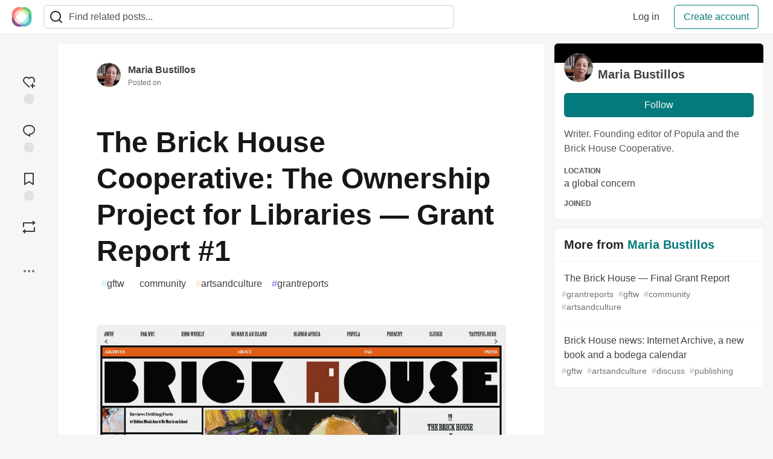

--- FILE ---
content_type: text/html; charset=utf-8
request_url: https://community.interledger.org/mariabustillos/the-brick-house-cooperative-the-ownership-project-for-libraries-grant-report-1-2j20?comments_sort=top
body_size: 30943
content:
<!DOCTYPE html>
<html lang="en">
  <head>
    <meta charset="utf-8">
    <title>The Brick House Cooperative: The Ownership Project for Libraries — Grant Report #1 - The Interledger Community 🌱</title>
    
    <link rel="preload" href="/reactions?article_id=1541" as="fetch" crossorigin="same-origin">
    <link rel="canonical" href="https://community.interledger.org/mariabustillos/the-brick-house-cooperative-the-ownership-project-for-libraries-grant-report-1-2j20" />
    <meta name="description" content="STARTING OUR ENGINES   On Monday, May 16th, we began rolling out The Brick House’s... Tagged with gftw, community, artsandculture, grantreports.">
    

    <meta property="og:type" content="article" />
    <meta property="og:url" content="https://community.interledger.org/mariabustillos/the-brick-house-cooperative-the-ownership-project-for-libraries-grant-report-1-2j20" />
    <meta property="og:title" content="The Brick House Cooperative: The Ownership Project for Libraries — Grant Report #1" />
    <meta property="og:description" content="STARTING OUR ENGINES   On Monday, May 16th, we began rolling out The Brick House’s..." />
    <meta property="og:site_name" content="The Interledger Community 🌱" />
    <meta name="twitter:site" content="@@Interledger">
    <meta name="twitter:creator" content="@mariabustillos">
    <meta name="twitter:title" content="The Brick House Cooperative: The Ownership Project for Libraries — Grant Report #1">
    <meta name="twitter:description" content="STARTING OUR ENGINES   On Monday, May 16th, we began rolling out The Brick House’s...">
    <meta name="twitter:card" content="summary_large_image">
    <meta name="twitter:widgets:new-embed-design" content="on">
    <meta name="robots" content="max-snippet:-1, max-image-preview:large, max-video-preview:-1">
      <meta property="og:image" content="https://community.interledger.org/remoteimages/uploads/articles/a6nnsof45dotzvxpzt4c.jpg" />
      <meta name="twitter:image:src" content="https://community.interledger.org/remoteimages/uploads/articles/a6nnsof45dotzvxpzt4c.jpg">

      <meta name="last-updated" content="2026-02-02 01:09:45 UTC">
      <meta name="user-signed-in" content="false">
      <meta name="head-cached-at" content="1769994585">
      <meta name="environment" content="production">
      <link rel="stylesheet" href="/assets/minimal-044fc0591881caab0b36d4290b5fda0e31f8f3762e63d2e084a7ad8e34ad0f35.css" media="all" id="main-minimal-stylesheet" />
<link rel="stylesheet" href="/assets/views-c7218f14065ddf63ad3cbc57904019aca23aedfdaa05f2154e3a9c05cd3a4fd2.css" media="all" id="main-views-stylesheet" />
<link rel="stylesheet" href="/assets/crayons-f335bdef06857ba30c9cdcc3503e231d719699aa03e0e2878432f397da7326ba.css" media="all" id="main-crayons-stylesheet" />

      <script src="/assets/base-60c267b452f076a26836a213e18b0e52f232ccdca06de8b8365adbfce9326873.js" defer="defer"></script>
<script src="/assets/application-7258612fccf5d56314a6e4ad1898b4f818f474c4bb3485e302428d489a769a17.js" defer="defer"></script>
<script src="/assets/baseInitializers-2f0777a6d67046056f9f42665560ce072de3801292674358ddbad6e135c1891d.js" defer="defer"></script>
<script src="/assets/baseTracking-b6bf73e5ee66633e151e7d5b7c6bbccedfa4c59e3615be97b98c4c0f543ddae7.js" defer="defer"></script>
<script src="/assets/followButtons-a29380c2c88136b97b2b5e63e94614ff7458fc72e07cffa7b6153831c28a40d2.js" defer="defer"></script>

        <meta name="search-script" content="/assets/Search-47b78c90427318f3a0e6fb7266d267b81e2bfe6e124e47aafdb9a513670fa8bc.js">
        <script src="/assets/runtimeBanner-6218b17aedd855a9650fc3c3bfddb5977e9576e580d46753e2c57b3dd50158a3.js" defer="defer"></script>
      <meta name="viewport" content="width=device-width, initial-scale=1.0, viewport-fit=cover">
      <link rel="icon" type="image/x-icon" href="https://community.interledger.org/images/6pPTKiAzH5iiS8ZG14ZQ8o9aFwWduW5fT9wBUP4955Q/rt:fit/w:32/g:sm/mb:500000/ar:1/aHR0cHM6Ly9jb21t/dW5pdHkuaW50ZXJs/ZWRnZXIub3JnL3Jl/bW90ZWltYWdlcy91/cGxvYWRzL2FydGlj/bGVzL2E2bm5zb2Y0/NWRvdHp2eHB6dDRj/LmpwZw" />
      <link rel="apple-touch-icon" href="https://community.interledger.org/images/9oaEv3dv9Dr4HxRqbiUQimY-qyvmcP97uZLqimt1zQU/rt:fit/w:180/g:sm/q:80/mb:500000/ar:1/aHR0cHM6Ly9jb21t/dW5pdHkuaW50ZXJs/ZWRnZXIub3JnL3Jl/bW90ZWltYWdlcy91/cGxvYWRzL2FydGlj/bGVzL2E2bm5zb2Y0/NWRvdHp2eHB6dDRj/LmpwZw">
      <link rel="apple-touch-icon" sizes="152x152" href="https://community.interledger.org/images/B6UiK6ufJJ10Lt8wQK7fbDwYm9pJSSfuWem0C9qzQCY/rt:fit/w:152/g:sm/q:80/mb:500000/ar:1/aHR0cHM6Ly9jb21t/dW5pdHkuaW50ZXJs/ZWRnZXIub3JnL3Jl/bW90ZWltYWdlcy91/cGxvYWRzL2FydGlj/bGVzL2E2bm5zb2Y0/NWRvdHp2eHB6dDRj/LmpwZw">
      <link rel="apple-touch-icon" sizes="180x180" href="https://community.interledger.org/images/9oaEv3dv9Dr4HxRqbiUQimY-qyvmcP97uZLqimt1zQU/rt:fit/w:180/g:sm/q:80/mb:500000/ar:1/aHR0cHM6Ly9jb21t/dW5pdHkuaW50ZXJs/ZWRnZXIub3JnL3Jl/bW90ZWltYWdlcy91/cGxvYWRzL2FydGlj/bGVzL2E2bm5zb2Y0/NWRvdHp2eHB6dDRj/LmpwZw">
      <link rel="apple-touch-icon" sizes="167x167" href="https://community.interledger.org/images/OuKgNKV0rwxgjIho_HCWtKgjXTBDkkZSNkCSDeyPI-8/rt:fit/w:167/g:sm/q:80/mb:500000/ar:1/aHR0cHM6Ly9jb21t/dW5pdHkuaW50ZXJs/ZWRnZXIub3JnL3Jl/bW90ZWltYWdlcy91/cGxvYWRzL2FydGlj/bGVzL2E2bm5zb2Y0/NWRvdHp2eHB6dDRj/LmpwZw">
      <link href="https://community.interledger.org/images/WknqunNDFJzOYhRHudVTp4cJ48b_xYdcvJjUK5trtaE/rt:fit/w:192/g:sm/q:80/mb:500000/ar:1/aHR0cHM6Ly9jb21t/dW5pdHkuaW50ZXJs/ZWRnZXIub3JnL3Jl/bW90ZWltYWdlcy91/cGxvYWRzL2FydGlj/bGVzL2E2bm5zb2Y0/NWRvdHp2eHB6dDRj/LmpwZw" rel="icon" sizes="192x192" />
      <link href="https://community.interledger.org/images/EYln5tNYkfR67Q6eNVpHWp9xvUoN5eszBV8rtINw2hI/rt:fit/w:128/g:sm/q:80/mb:500000/ar:1/aHR0cHM6Ly9jb21t/dW5pdHkuaW50ZXJs/ZWRnZXIub3JnL3Jl/bW90ZWltYWdlcy91/cGxvYWRzL2FydGlj/bGVzL2E2bm5zb2Y0/NWRvdHp2eHB6dDRj/LmpwZw" rel="icon" sizes="128x128" />
      <meta name="apple-mobile-web-app-title" content="community.interledger.org">
      <meta name="application-name" content="community.interledger.org">
      <meta name="theme-color" content="#ffffff" media="(prefers-color-scheme: light)">
      <meta name="theme-color" content="#000000" media="(prefers-color-scheme: dark)">
      <link rel="search" href="https://community.interledger.org/open-search.xml" type="application/opensearchdescription+xml" title="The Interledger Community 🌱" />

      <meta property="forem:name" content="The Interledger Community 🌱" />
      <meta property="forem:logo" content="https://community.interledger.org/images/Tx0fCdR1ZDqe2gE0N4WB2WtCIw1rRZV_xQiTTVOBjJs/rt:fit/w:512/g:sm/q:80/mb:500000/ar:1/aHR0cHM6Ly9jb21t/dW5pdHkuaW50ZXJs/ZWRnZXIub3JnL3Jl/bW90ZWltYWdlcy91/cGxvYWRzL2FydGlj/bGVzL2E2bm5zb2Y0/NWRvdHp2eHB6dDRj/LmpwZw" />
      <meta property="forem:domain" content="community.interledger.org" />
    
  </head>
      <body
        class="sans-serif-article-body default-header"
        data-user-status="logged-out"
        data-is-root-subforem="false"
        data-side-nav-visible="false"
        data-community-name="The Interledger Community 🌱"
        data-subscription-icon="/assets/subscription-icon-805dfa7ac7dd660f07ed8d654877270825b07a92a03841aa99a1093bd00431b2.png"
        data-locale="en"
        data-honeybadger-key="f22a4383"
        data-deployed-at="2025-12-22T17:07:36Z"
        data-latest-commit-id="c8e33459d48fe8733d09b599b8a75d0209083b53"
        data-ga-tracking=""
        data-cookie-banner-user-context="off"
        data-cookie-banner-platform-context="off"
        data-algolia-id=""
        data-algolia-search-key=""
        data-algolia-display="false"
        data-dynamic-url-component="bb"
        data-ga4-tracking-id="">
        
        <script>
          if (navigator.userAgent === 'ForemWebView/1' || window.frameElement) {
            document.body.classList.add("hidden-shell");
          }
        </script>

        <link rel="stylesheet" href="/assets/minimal-044fc0591881caab0b36d4290b5fda0e31f8f3762e63d2e084a7ad8e34ad0f35.css" media="all" id="secondary-minimal-stylesheet" />
<link rel="stylesheet" href="/assets/views-c7218f14065ddf63ad3cbc57904019aca23aedfdaa05f2154e3a9c05cd3a4fd2.css" media="all" id="secondary-views-stylesheet" />
<link rel="stylesheet" href="/assets/crayons-f335bdef06857ba30c9cdcc3503e231d719699aa03e0e2878432f397da7326ba.css" media="all" id="secondary-crayons-stylesheet" />

        <div id="body-styles">
          <style>
            :root {
              --accent-brand-lighter-rgb: 5, 165, 167;
              --accent-brand-rgb: 4, 122, 124;
              --accent-brand-darker-rgb: 3, 98, 99;
            }
          </style>
        </div>
        <div id="audiocontent" data-podcast="">
          
        </div>
        <div class="navigation-progress" id="navigation-progress"></div>

<header id="topbar" class="crayons-header topbar print-hidden">
  <span id="route-change-target" tabindex="-1"></span>
  <a href="#main-content" class="skip-content-link">Skip to content</a>
  <div class="crayons-header__container">
    <span class="inline-block m:hidden ">
      <button class="c-btn c-btn--icon-alone js-hamburger-trigger mx-2">
        <svg xmlns="http://www.w3.org/2000/svg" width="24" height="24" viewBox="0 0 24 24" role="img" aria-labelledby="amgtekbnmi8rl1r19alc27mqtr2ce8cb" class="crayons-icon"><title id="amgtekbnmi8rl1r19alc27mqtr2ce8cb">Navigation menu</title>
    <path d="M3 4h18v2H3V4zm0 7h18v2H3v-2zm0 7h18v2H3v-2z"></path>
</svg>

      </button>
    </span>
    <a href="/" class="site-logo" aria-label="The Interledger Community 🌱 Home" >
    <img class="site-logo__img"
         src="https://community.interledger.org/remoteimages/uploads/logos/resized_logo_jB7jXvKJpzlIMbXWcZ4n.jpg"
         style=""
         alt="The Interledger Community 🌱">
</a>


    <div class="crayons-header--search js-search-form" id="header-search">
      <form accept-charset="UTF-8" method="get" action="/search" role="search">
        <div class="crayons-fields crayons-fields--horizontal">
          <div class="crayons-field flex-1 relative">
            <input id="search-input" class="crayons-header--search-input crayons-textfield js-search-input" type="text" id="nav-search" name="q" placeholder="Find related posts..." autocomplete="off" />
            <button type="submit" aria-label="Search" class="c-btn c-btn--icon-alone absolute inset-px right-auto mt-0 py-0">
              <svg xmlns="http://www.w3.org/2000/svg" width="24" height="24" viewBox="0 0 24 24" role="img" aria-labelledby="aj8sz0gm08egas529sc27z2cnnec0k6y" aria-hidden="true" class="crayons-icon"><title id="aj8sz0gm08egas529sc27z2cnnec0k6y">Search</title>
    <path d="M18.031 16.617l4.283 4.282-1.415 1.415-4.282-4.283A8.96 8.96 0 0111 20c-4.968 0-9-4.032-9-9s4.032-9 9-9 9 4.032 9 9a8.96 8.96 0 01-1.969 5.617zm-2.006-.742A6.977 6.977 0 0018 11c0-3.868-3.133-7-7-7-3.868 0-7 3.132-7 7 0 3.867 3.132 7 7 7a6.977 6.977 0 004.875-1.975l.15-.15z"></path>
</svg>

            </button>

            <a class="crayons-header--search-brand-indicator" href="https://www.algolia.com/developers/?utm_source=devto&utm_medium=referral" target="_blank" rel="noopener noreferrer">
            </a>
          </div>
        </div>
      </form>
    </div>

    <div class="flex items-center h-100 ml-auto">
        <div class="flex" id="authentication-top-nav-actions">
          <span class="hidden m:block">
            <a href="/enter" class="c-link c-link--block mr-2 whitespace-nowrap ml-auto" data-no-instant>
              Log in
            </a>
          </span>

          <a href="/enter?state=new-user" data-tracking-id="ca_top_nav" data-tracking-source="top_navbar" class="c-cta c-cta--branded whitespace-nowrap mr-2" data-no-instant>
            Create account
          </a>
        </div>
    </div>
  </div>
</header>

<div class="hamburger">
  <div class="hamburger__content">
    <header class="hamburger__content__header">
      <h2 class="fs-l fw-bold flex-1 break-word lh-tight">The Interledger Community 🌱</h2>

      <button class="c-btn c-btn--icon-alone js-hamburger-trigger shrink-0" aria-label="Close">
        <svg xmlns="http://www.w3.org/2000/svg" width="24" height="24" viewBox="0 0 24 24" role="img" aria-labelledby="agz4p8ip9pr0h88t6txygoh5hoaggbuo" aria-hidden="true" class="crayons-icon c-btn__icon"><title id="agz4p8ip9pr0h88t6txygoh5hoaggbuo">Close</title><path d="M12 10.586l4.95-4.95 1.414 1.414-4.95 4.95 4.95 4.95-1.414 1.414-4.95-4.95-4.95 4.95-1.414-1.414 4.95-4.95-4.95-4.95L7.05 5.636l4.95 4.95z"></path></svg>

      </button>
    </header>

    <div class="p-2 js-navigation-links-container" id="authentication-hamburger-actions">
    </div>
  </div>
  <div class="hamburger__overlay js-hamburger-trigger"></div>
</div>


        <div id="active-broadcast" class="broadcast-wrapper"></div>
<div id="page-content" class="wrapper stories stories-show articletag-gftw articletag-community articletag-artsandculture articletag-grantreports articleuser-951" data-current-page="stories-show">
  <div id="page-content-inner" data-internal-nav="false">
    <div id="page-route-change" class="screen-reader-only" aria-live="polite" aria-atomic="true"></div>

    
<style>
  .html-variant-wrapper { display: none}
</style>



<script src="https://unpkg.com/@webcomponents/webcomponentsjs@2.2.10/webcomponents-loader.js"
        integrity="sha384-3HK5hxQbkFqOIxMbpROlRmRtYl2LBZ52t+tqcjzsmr9NJuOWQxl8RgQSyFvq2lhy"
        crossorigin="anonymous" defer></script>

  <script src="/assets/webShare-0686f0b9ac40589694ef6ae6a6202c44119bc781c254f6cf6d52d8a008461156.js" defer="defer"></script>
<script src="/assets/articlePage-dce93defbf17ca8235da52777a6f00be546cfd46bf23df4486bb0461e18f7a23.js" defer="defer"></script>
<script src="/assets/commentDropdowns-7a28d130e5b78d38b30a9495a964003a66bd64fa455fc70b766d69cf06b9ba24.js" defer="defer"></script>

  <script type="application/ld+json">
    {"@context":"http://schema.org","@type":"Article","mainEntityOfPage":{"@type":"WebPage","@id":"https://community.interledger.org/mariabustillos/the-brick-house-cooperative-the-ownership-project-for-libraries-grant-report-1-2j20"},"url":"https://community.interledger.org/mariabustillos/the-brick-house-cooperative-the-ownership-project-for-libraries-grant-report-1-2j20","image":["https://community.interledger.org/remoteimages/uploads/articles/a6nnsof45dotzvxpzt4c.jpg","https://community.interledger.org/remoteimages/uploads/articles/a6nnsof45dotzvxpzt4c.jpg","https://community.interledger.org/remoteimages/uploads/articles/a6nnsof45dotzvxpzt4c.jpg"],"publisher":{"@context":"http://schema.org","@type":"Organization","name":"The Interledger Community 🌱","logo":{"@context":"http://schema.org","@type":"ImageObject","url":"https://community.interledger.org/images/WknqunNDFJzOYhRHudVTp4cJ48b_xYdcvJjUK5trtaE/rt:fit/w:192/g:sm/q:80/mb:500000/ar:1/aHR0cHM6Ly9jb21t/dW5pdHkuaW50ZXJs/ZWRnZXIub3JnL3Jl/bW90ZWltYWdlcy91/cGxvYWRzL2FydGlj/bGVzL2E2bm5zb2Y0/NWRvdHp2eHB6dDRj/LmpwZw","width":"192","height":"192"}},"headline":"The Brick House Cooperative: The Ownership Project for Libraries — Grant Report #1","author":{"@context":"http://schema.org","@type":"Person","url":"https://community.interledger.org/mariabustillos","name":"Maria Bustillos"},"datePublished":"2022-05-18T13:15:11Z","dateModified":"2022-05-18T21:13:18Z","mainEntity":{"@type":"DiscussionForumPosting","@id":"#article-discussion-1541","headline":"The Brick House Cooperative: The Ownership Project for Libraries — Grant Report #1","text":"\u003cp\u003e\u003ca href=\"https://community.interledger.org/images/nLslHklTdBNCKIr56YNc10bBia7jHQ3n7ZsN2RWyXOM/w:880/mb:500000/ar:1/aHR0cHM6Ly9jb21t/dW5pdHkuaW50ZXJs/ZWRnZXIub3JnL3Jl/bW90ZWltYWdlcy91/cGxvYWRzL2FydGlj/bGVzL3EwNGNyYW4x/cGQ5b3h4M29vNHlt/LlBORw\" class=\"article-body-image-wrapper\"\u003e\u003cimg src=\"https://community.interledger.org/images/nLslHklTdBNCKIr56YNc10bBia7jHQ3n7ZsN2RWyXOM/w:880/mb:500000/ar:1/aHR0cHM6Ly9jb21t/dW5pdHkuaW50ZXJs/ZWRnZXIub3JnL3Jl/bW90ZWltYWdlcy91/cGxvYWRzL2FydGlj/bGVzL3EwNGNyYW4x/cGQ5b3h4M29vNHlt/LlBORw\" alt=\"Image description\" loading=\"lazy\" width=\"880\" height=\"584\"\u003e\u003c/a\u003e\u003c/p\u003e\n\n\u003ch2\u003e\n  \u003ca name=\"starting-our-engines\" href=\"#starting-our-engines\"\u003e\n  \u003c/a\u003e\n  STARTING OUR ENGINES\n\u003c/h2\u003e\n\n\u003cp\u003eOn Monday, May 16th, we began rolling out The Brick House’s \u003ca href=\"https://thebrick.house\"\u003ebeautiful, exciting, long-planned site design\u003c/a\u003e, thanks to the generosity of Grant for the Web. Sludge’s David Moore, Hmm Weekly’s Joe MacLeod and Brick House lead developer Jacob Ford worked together, to: \u003c/p\u003e\n\n\u003cp\u003e• Incorporate the current proposed Web Monetization API across the Brick House network to encourage microtipping flow from participating browsers and patrons, and \u003c/p\u003e\n\n\u003cp\u003e• Create a lively, engaging design that integrates our cooperative and promotes its goals, providing readers with much clearer, more tempting options for reading, participation and support for our work as independent journalists, editors and artists. \u003c/p\u003e\n\n\u003cp\u003eJacob also began research into more standardized typologies for written content—consulting with Hugh McGuire and others working on the OPDS/BookServer open specification—so content can more easily be packaged, syndicated, and and remain beautifully and appropriately formatted, no matter its original medium or CMS used for initial publication.\u003c/p\u003e\n\n\u003ch2\u003e\n  \u003ca name=\"the-brick-house-continues-to-be-excellent-to-read\" href=\"#the-brick-house-continues-to-be-excellent-to-read\"\u003e\n  \u003c/a\u003e\n  THE BRICK HOUSE CONTINUES TO BE EXCELLENT TO READ\n\u003c/h2\u003e\n\n\u003cp\u003eOur grant permitted Brick House publishers to fund new journalism, art and essays from all over the world. A small selection of recent favorites:\u003c/p\u003e\n\n\u003cp\u003e• At \u003cstrong\u003eOlongoAfrica\u003c/strong\u003e: grappling with \u003ca href=\"https://olongoafrica.com/decaying-memories-at-the-oyo-museum/\"\u003ethe future of the post-colonial museum in Nigeria\u003c/a\u003e, and a eulogy for the “\u003ca href=\"https://olongoafrica.com/he-taught-us-how-to-teach-by-learning-o%e1%b9%a3undare/\"\u003edoyen of African linguistics\u003c/a\u003e,” Ayọ̀ Bámgbóṣé\u003c/p\u003e\n\n\u003cp\u003e• \u003cstrong\u003ePreachy's\u003c/strong\u003e meditations on \u003ca href=\"https://justpreachy.com/the-mystery-of-the-trinity-river/\"\u003ethe Trinity River in north Texas\u003c/a\u003e\u003c/p\u003e\n\n\u003cp\u003e• Uncanny correspondences: \u003ca href=\"https://thebrick.house/mr-wrong-batman-is-the-grift/\"\u003eBatman vs. NFTs\u003c/a\u003e considered at \u003cstrong\u003eHmm Weekly\u003c/strong\u003e, plus the all-American \u003ca href=\"https://thebrick.house/mr-wrong-opening-day-of-hotdog-season/\"\u003eopening day of Hotdog Season\u003c/a\u003e\u003c/p\u003e\n\n\u003cp\u003e• \u003cstrong\u003eFAQ NYC\u003c/strong\u003e hosted an \u003ca href=\"https://faq.nyc/2022/05/05/albany-strangeness-in-the-multiverse-of-map-madness/\"\u003ein-depth talk on the election maps of New York City\u003c/a\u003e and a fascinating \u003ca href=\"https://faq.nyc/2021/10/13/is-there-life-after-politics/\"\u003econversation with Lucy Sante\u003c/a\u003e about cities that were\u003c/p\u003e\n\n\u003cp\u003e• In a viral post, \u003cstrong\u003eSludge\u003c/strong\u003e broke new information establishing that Trump administration pick for federal judge Jennifer Rearden—who was recently re-nominated by the Biden administration—\u003ca href=\"https://readsludge.com/2022/01/20/biden-re-nominates-trump-pick-and-gop-donor-jennifer-rearden-as-a-federal-judge/\"\u003eworked on Chevron's infamous case against environmental attorney Steven Donziger\u003c/a\u003e\u003c/p\u003e\n\n\u003cp\u003e• \u003cstrong\u003eAwry\u003c/strong\u003e published \u003ca href=\"https://awrycomics.com/in-case-of-emergency/\"\u003ea sobering comic about Russia’s possible invasion of Ukraine\u003c/a\u003e, a few weeks before the fear became reality\u003c/p\u003e\n\n\u003cp\u003e\u003ca href=\"https://community.interledger.org/images/Jr-djut-zEpmdrCqVTBeXlxRzr3p8IA9-POGGe0eJWI/w:880/mb:500000/ar:1/aHR0cHM6Ly9jb21t/dW5pdHkuaW50ZXJs/ZWRnZXIub3JnL3Jl/bW90ZWltYWdlcy91/cGxvYWRzL2FydGlj/bGVzL2gyZ2Z0d3g4/YnRoa3FxbzRhOTds/LlBORw\" class=\"article-body-image-wrapper\"\u003e\u003cimg src=\"https://community.interledger.org/images/Jr-djut-zEpmdrCqVTBeXlxRzr3p8IA9-POGGe0eJWI/w:880/mb:500000/ar:1/aHR0cHM6Ly9jb21t/dW5pdHkuaW50ZXJs/ZWRnZXIub3JnL3Jl/bW90ZWltYWdlcy91/cGxvYWRzL2FydGlj/bGVzL2gyZ2Z0d3g4/YnRoa3FxbzRhOTds/LlBORw\" alt=\"Image description\" loading=\"lazy\" width=\"880\" height=\"591\"\u003e\u003c/a\u003e\u003c/p\u003e\n\n\u003cp\u003e• The story of \u003ca href=\"https://popula.com/2022/04/11/when-my-indian-parents-went-online/\"\u003ean Indian family’s social media rupture\u003c/a\u003e appeared at \u003cstrong\u003ePopula\u003c/strong\u003e, as well as “\u003ca href=\"https://popula.com/2022/01/22/what-kind-of-writer-accuses-libraries-of-stealing/\"\u003eWhat Kind of Writer Accuses Libraries of Stealing?\u003c/a\u003e” a wrangle on the subject of digital ownership rights\u003c/p\u003e\n\n\u003cp\u003e• At \u003cstrong\u003eTasteful Rude\u003c/strong\u003e, a Nigerian essayist's moving \u003ca href=\"https://tastefulrude.com/everyday-slaughter/\"\u003ethoughts on the everyday slaughter of animals\u003c/a\u003e, and a “pie person”'s \u003ca href=\"https://tastefulrude.com/pie-person/\"\u003eenlightened baking philosophy\u003c/a\u003e\u003c/p\u003e\n\n\u003cp\u003e• Taipei-based \u003cstrong\u003eNo Man Is an Island\u003c/strong\u003e published scores of thoughtful and piercing reviews of films and music, as well as this extraordinary story of \u003ca href=\"https://nomanisanis.land/gan-lu-shui-story/\"\u003ea rediscovered Taiwanese sculpture\u003c/a\u003e \u003c/p\u003e\n\n\u003cp\u003eWe had a setback early in the year with \u003ca href=\"https://www.kickstarter.com/projects/thebrickhouse/the-brick-house-apparent-quarterly-buy-this-book/community\"\u003ea near-miss on a Kickstarter\u003c/a\u003e, based on a printed version of the Brick House anthology that we sold, \u003ca href=\"https://www.thenation.com/article/culture/libraries-digital-publishing-ebooks/\"\u003ein permanent digital form\u003c/a\u003e, to the Internet Archive’s Open Library last fall. We’ve planned some improvements (and simplification) of our fundraising pitch, and will be revisiting the crowdfunder in the coming weeks.\u003c/p\u003e\n\n\u003cp\u003eOur major goals for the grant period are two:\u003cbr\u003e\n• Brick House website completion\u003cbr\u003e\n• Complete plans and make connections to advance the BRIET plug-in/marketplace for library accession of permanent digital assets \u003c/p\u003e\n\n\u003cp\u003eOur first objective has launched, and we’ll be continuing to expand, refine and improve the site over the remainder of the grant period. Before we update you on BRIET's progress, though, we’d like to pause for a shoutout regarding\u003c/p\u003e\n\n\u003ch2\u003e\n  \u003ca name=\"the-joy-of-microtipping\" href=\"#the-joy-of-microtipping\"\u003e\n  \u003c/a\u003e\n  THE JOY OF MICROTIPPING\n\u003c/h2\u003e\n\n\u003cp\u003eParticularly exciting for the Brick House this year: The opportunity to participate in the recent MozFest experiment in microtipping, a long-sought feature for us. \u003c/p\u003e\n\n\u003cp\u003eFor the MozFest experiment, we decided to devote all of the Brick House’s microtips to the special project of one of our members, OlongoAfrica: the founding of a new book imprint, Olongo Books. We wrote a short piece to this effect and publicized it as widely as we could. The fundraiser brought $136 in microtips to this worthy cause. We thought this an extremely successful experiment, in view of the fact that so many readers aren’t yet familiar with Coil, wallets, etc. \u003c/p\u003e\n\n\u003cp\u003eWe can’t wait to coordinate and promote microtipping and microfunding of individual stories and projects at the Brick House.\u003c/p\u003e\n\n\u003ch2\u003e\n  \u003ca name=\"protecting-libraries-with-briet\" href=\"#protecting-libraries-with-briet\"\u003e\n  \u003c/a\u003e\n  PROTECTING LIBRARIES WITH BRIET\n\u003c/h2\u003e\n\n\u003cp\u003eDigital ownership rights in the United States have come under fire on multiple fronts in recent months. Corporate publishing is attacking the right of libraries to own digital books, with some publishers outright refusing to sell certain ebooks to libraries at all; we're also seeing serious pushback against states’ efforts to control ebook price gouging. These moves are taking place in the shadow of ongoing litigation by corporate publishers against the Internet Archive, plus an alarming increase in book banning in schools and libraries in the U.S.\u003c/p\u003e\n\n\u003cp\u003eThe Brick House aims to counter these developments through BRIET, a simple, user-friendly system whereby publishers large and small can offer permanent, library-ready digital assets to libraries, for sale or for free distribution. We’re participating in the development side of this effort with a large number of experts and leading lights of the publishing and library worlds, including the Internet Archive and the Open Library, the Library Futures consortium, Hugh McGuire of Pressbooks and Librivox, and Paul Ford of Postlight.\u003c/p\u003e\n\n\u003cp\u003eThe Brick House will also do its part to demonstrate IRL how ethical publishers can ensure that their work will remain circulating in libraries. To that end, we met with Alice Waters, food activist, educator, legendary chef and founder of Chez Panisse, whose Edible Schoolyard project incorporates a wealth of fee-free, freely distributable lesson plans and teaching materials for schools and libraries. Publicizing the distribution of free educational materials from Edible Schoolyard is high on our list of first steps for when BRIET becomes a reality.\u003c/p\u003e\n\n\u003cp\u003eWe’ve had productive meetings with all the key members of the development group, and look forward to a next meeting in New York in early June to begin nailing down specifics, budgets and timelines.\u003c/p\u003e\n\n\u003ch2\u003e\n  \u003ca name=\"shouting-from-the-rooftops\" href=\"#shouting-from-the-rooftops\"\u003e\n  \u003c/a\u003e\n  SHOUTING FROM THE ROOFTOPS\n\u003c/h2\u003e\n\n\u003cp\u003eWith this valuable funding, we’ve been able to get our newsletter program back on track, with increasingly appealing, well-designed original short essays that readers look forward to each week. We’ve more than doubled the number of our tweets and are hitting 200 likes per week on Twitter for the first time since we got started.\u003c/p\u003e\n\n\u003cp\u003eThe new website launch incorporates an evolution in our thinking on paywalls and subscriptions. We’ve decided, rather than hampering the growth of our small project by lowering a paywall, to focus on a donation rather than a subscription model, and continue to make all our content freely available. \u003c/p\u003e\n\n\u003cp\u003eFor our next crowdfunding promotion, we will be giving away copies of our book to high-level and longstanding supporters, while broadcasting the larger message of our support for libraries: EBOOKS ARE BOOKS. This way we will demonstrate our independent editorial values while giving readers more opportunities to support our work.\u003c/p\u003e\n\n\u003cp\u003eOur participation in the OptOut independent publishers’ group is also picking up steam. We’ve helped create a video highlighting the crucial role independent media plays in the information ecosystem, and will publicize this effort along with others in the group. This will be released in the next few weeks, and will open up new opportunities to spread the news of our new website and initiatives.\u003c/p\u003e\n\n\u003ch2\u003e\n  \u003ca name=\"whats-next-for-the-brick-house\" href=\"#whats-next-for-the-brick-house\"\u003e\n  \u003c/a\u003e\n  WHAT’S NEXT FOR THE BRICK HOUSE?\n\u003c/h2\u003e\n\n\u003cp\u003e\u003ca href=\"https://community.interledger.org/images/zD-wpu2YZhcn3bBYHZUHn181pQx7aCHvJxkKdKASjX4/w:880/mb:500000/ar:1/aHR0cHM6Ly9jb21t/dW5pdHkuaW50ZXJs/ZWRnZXIub3JnL3Jl/bW90ZWltYWdlcy91/cGxvYWRzL2FydGlj/bGVzLzIxaDI3d3pr/czh5MTZzaHV1czlo/LmdpZg\" class=\"article-body-image-wrapper\"\u003e\u003cimg src=\"https://community.interledger.org/images/zD-wpu2YZhcn3bBYHZUHn181pQx7aCHvJxkKdKASjX4/w:880/mb:500000/ar:1/aHR0cHM6Ly9jb21t/dW5pdHkuaW50ZXJs/ZWRnZXIub3JnL3Jl/bW90ZWltYWdlcy91/cGxvYWRzL2FydGlj/bGVzLzIxaDI3d3pr/czh5MTZzaHV1czlo/LmdpZg\" alt=\"Image description\" loading=\"lazy\" width=\"\" height=\"\"\u003e\u003c/a\u003e\u003c/p\u003e\n\n\u003cp\u003eIn the time remaining in our grant period, we’ll be publishing great stories, comics and podcasts, launching promotions, refining the website and, especially, making more progress on our work in protecting libraries and archives.\u003c/p\u003e\n\n\u003cp\u003eWe mean to complete all the tasks on our timeline and more.\u003c/p\u003e\n\n\u003cp\u003eIf you support our work and would like to help, please follow us on Twitter at @brickhousecoop, and sign up for our weekly newsletter \u003ca href=\"https://thebrick.house/newsletter\"\u003ehere\u003c/a\u003e. Every retweet, read, and mention helps us. \u003c/p\u003e\n\n\u003cp\u003eGrateful thanks from all of us at the Brick House to everyone at Interledger and Grant for the Web and all our colleagues and fellow grantees. \u003c/p\u003e\n\n","author":{"@type":"Person","name":"Maria Bustillos","url":"https://community.interledger.org/mariabustillos"},"datePublished":"2022-05-18T13:15:11Z","dateModified":"2022-05-18T21:13:18Z","url":"https://community.interledger.org/mariabustillos/the-brick-house-cooperative-the-ownership-project-for-libraries-grant-report-1-2j20","interactionStatistic":[{"@type":"InteractionCounter","interactionType":"https://schema.org/CommentAction","userInteractionCount":5},{"@type":"InteractionCounter","interactionType":"https://schema.org/LikeAction","userInteractionCount":7}],"comment":[{"@type":"Comment","@id":"#comment-2430","text":"\u003cp\u003eI hope microtipping for journalists, comic artists, etc really helps these professionals continue their super important work.... thanks for the update Maria!\u003c/p\u003e\n\n","author":{"@type":"Person","name":"gFam","url":"https://community.interledger.org/gfam"},"datePublished":"2022-05-19T14:55:11Z","dateModified":"2022-05-19T14:55:11Z","url":"https://community.interledger.org/gfam/comment/3fc","interactionStatistic":[{"@type":"InteractionCounter","interactionType":"https://schema.org/LikeAction","userInteractionCount":3}],"comment":[{"@type":"Comment","@id":"#comment-2450","text":"\u003cp\u003e\u003ca class=\"mentioned-user\" href=\"https://community.webmonetization.org/gfam\"\u003e@gfam\u003c/a\u003e how much did you follow our MozFest tipping work? You should check in with \u003ca class=\"mentioned-user\" href=\"https://community.webmonetization.org/ericahargreave\"\u003e@ericahargreave\u003c/a\u003e on this. I also have some accounts that have tipping if you wanted to experiment.\u003c/p\u003e\n\n","author":{"@type":"Person","name":"Chris Lawrence","url":"https://community.interledger.org/chrislarry"},"datePublished":"2022-05-20T21:38:57Z","dateModified":"2022-05-20T21:38:57Z","url":"https://community.interledger.org/chrislarry/comment/3g6","interactionStatistic":[{"@type":"InteractionCounter","interactionType":"https://schema.org/LikeAction","userInteractionCount":3}],"parentItem":{"@type":"Comment","@id":"#comment-2430"}},{"@type":"Comment","@id":"#comment-2454","text":"\u003cp\u003eHi \u003ca class=\"mentioned-user\" href=\"https://community.interledger.org/gfam\"\u003e@gfam\u003c/a\u003e, Here are the details on signing up for and utilising those free pre-paid experimental tipping accounts: \u003ca href=\"https://community.interledger.org/grantfortheweb/get-and-set-up-your-extra-special-mozfest-coil-membership-yes-you-can-still-do-this-even-though-the-main-event-is-wrapped-2f5n\" rel=\"nofollow\"\u003ecommunity.interledger.org/grantfor...\u003c/a\u003e. It would be great if you  could let people that you are looking to invite into gfam community know about these and invite them to sign up for and experiment with.  They are available with a MozFest sign up until June 25th.  The plan is to host some tipping parties over the next few months, provided people are signing up for those accounts. Would be great to have members of the gfam community a part of that.\u003c/p\u003e\n\n\u003cp\u003eIf anyone in your community wants help in understanding what Web Monetization is or in beginning to Web Monetize their assets, I am happy to offer tutorials.\u003c/p\u003e\n\n","author":{"@type":"Person","name":"Erica Hargreave","url":"https://community.interledger.org/ericahargreave"},"datePublished":"2022-05-20T23:04:20Z","dateModified":"2022-05-20T23:04:20Z","url":"https://community.interledger.org/ericahargreave/comment/3ga","interactionStatistic":[{"@type":"InteractionCounter","interactionType":"https://schema.org/LikeAction","userInteractionCount":2}],"parentItem":{"@type":"Comment","@id":"#comment-2430"}}]},{"@type":"Comment","@id":"#comment-2451","text":"\u003cp\u003eGood stuff, I just tipped a bunch of the articles you highlighted (the ones with WM enabled anyway)\u003c/p\u003e\n\n","author":{"@type":"Person","name":"Chris Lawrence","url":"https://community.interledger.org/chrislarry"},"datePublished":"2022-05-20T21:45:46Z","dateModified":"2022-05-20T21:45:46Z","url":"https://community.interledger.org/chrislarry/comment/3g7","interactionStatistic":[{"@type":"InteractionCounter","interactionType":"https://schema.org/LikeAction","userInteractionCount":2}]}]}}
  </script>

  
  <div class="crayons-layout crayons-layout--3-cols crayons-layout--article">
    <aside class="crayons-layout__sidebar-left" aria-label="Article actions">
      <div class="crayons-article-actions print-hidden">
  <div class="crayons-article-actions__inner">

    
<div class="reaction-drawer__outer hoverdown" style="">
  <button
    id="reaction-drawer-trigger"
    aria-label="reaction-drawer-trigger"
    aria-pressed="false"
    class="hoverdown-trigger crayons-reaction pseudo-reaction crayons-tooltip__activator relative">
      <span class="crayons-reaction__icon crayons-reaction__icon--borderless crayons-reaction--like crayons-reaction__icon--inactive" style="width: 40px; height: 40px">
        <svg xmlns="http://www.w3.org/2000/svg" width="24" height="24" viewBox="0 0 24 24" fill="none" role="img" aria-hidden="true" class="crayons-icon">
    <g clip-path="url(#clip0_988_3276)">
        <path d="M19 14V17H22V19H18.999L19 22H17L16.999 19H14V17H17V14H19ZM20.243 4.75698C22.505 7.02498 22.583 10.637 20.479 12.992L19.059 11.574C20.39 10.05 20.32 7.65998 18.827 6.16998C17.324 4.67098 14.907 4.60698 13.337 6.01698L12.002 7.21498L10.666 6.01798C9.09103 4.60598 6.67503 4.66798 5.17203 6.17198C3.68203 7.66198 3.60703 10.047 4.98003 11.623L13.412 20.069L12 21.485L3.52003 12.993C1.41603 10.637 1.49503 7.01898 3.75603 4.75698C6.02103 2.49298 9.64403 2.41698 12 4.52898C14.349 2.41998 17.979 2.48998 20.242 4.75698H20.243Z" fill="#525252"></path>
    </g>
    <defs>
        <clipPath id="clip0_988_3276">
        <rect width="24" height="24" fill="white"></rect>
        </clipPath>
    </defs>
</svg>

      </span>
      <span class="crayons-reaction__icon crayons-reaction__icon--borderless crayons-reaction__icon--active" style="width: 40px; height: 40px">
        <img aria_hidden="true" height="24" width="24" src="/assets/heart-plus-active-9ea3b22f2bc311281db911d416166c5f430636e76b15cd5df6b3b841d830eefa.svg" />
      </span>
      <span class="crayons-reaction__count" id="reaction_total_count">
        <span class="bg-base-40 opacity-25 p-2 inline-block radius-default"></span>
      </span>
      <span class="crayons-tooltip__content">
        Add reaction
      </span>
  </button>

  <div class="reaction-drawer" aria-expanded="false">
    <div class="reaction-drawer__container">
        <button
  id="reaction-butt-like"
  name="Like"
  aria-label="Like"
  aria-pressed="false"
  class="crayons-reaction crayons-tooltip__activator relative pt-2 pr-2 pb-1 pl-2"
  data-category="like">
    <span class="crayons-reaction__icon crayons-reaction__icon--inactive p-0">
      <img aria_hidden="true" height="32" width="32" src="/assets/sparkle-heart-5f9bee3767e18deb1bb725290cb151c25234768a0e9a2bd39370c382d02920cf.svg" />
    </span>
    <span class="crayons-reaction__count" id="reaction-number-like"><span class="bg-base-40 opacity-25 p-2 inline-block radius-default"></span></span>

    <span data-testid="tooltip" class="crayons-tooltip__content">
      Like
    </span>
</button>

        <button
  id="reaction-butt-unicorn"
  name="Unicorn"
  aria-label="Unicorn"
  aria-pressed="false"
  class="crayons-reaction crayons-tooltip__activator relative pt-2 pr-2 pb-1 pl-2"
  data-category="unicorn">
    <span class="crayons-reaction__icon crayons-reaction__icon--inactive p-0">
      <img aria_hidden="true" height="32" width="32" src="/assets/multi-unicorn-b44d6f8c23cdd00964192bedc38af3e82463978aa611b4365bd33a0f1f4f3e97.svg" />
    </span>
    <span class="crayons-reaction__count" id="reaction-number-unicorn"><span class="bg-base-40 opacity-25 p-2 inline-block radius-default"></span></span>

    <span data-testid="tooltip" class="crayons-tooltip__content">
      Unicorn
    </span>
</button>

        <button
  id="reaction-butt-exploding_head"
  name="Exploding Head"
  aria-label="Exploding Head"
  aria-pressed="false"
  class="crayons-reaction crayons-tooltip__activator relative pt-2 pr-2 pb-1 pl-2"
  data-category="exploding_head">
    <span class="crayons-reaction__icon crayons-reaction__icon--inactive p-0">
      <img aria_hidden="true" height="32" width="32" src="/assets/exploding-head-daceb38d627e6ae9b730f36a1e390fca556a4289d5a41abb2c35068ad3e2c4b5.svg" />
    </span>
    <span class="crayons-reaction__count" id="reaction-number-exploding_head"><span class="bg-base-40 opacity-25 p-2 inline-block radius-default"></span></span>

    <span data-testid="tooltip" class="crayons-tooltip__content">
      Exploding Head
    </span>
</button>

        <button
  id="reaction-butt-raised_hands"
  name="Raised Hands"
  aria-label="Raised Hands"
  aria-pressed="false"
  class="crayons-reaction crayons-tooltip__activator relative pt-2 pr-2 pb-1 pl-2"
  data-category="raised_hands">
    <span class="crayons-reaction__icon crayons-reaction__icon--inactive p-0">
      <img aria_hidden="true" height="32" width="32" src="/assets/raised-hands-74b2099fd66a39f2d7eed9305ee0f4553df0eb7b4f11b01b6b1b499973048fe5.svg" />
    </span>
    <span class="crayons-reaction__count" id="reaction-number-raised_hands"><span class="bg-base-40 opacity-25 p-2 inline-block radius-default"></span></span>

    <span data-testid="tooltip" class="crayons-tooltip__content">
      Raised Hands
    </span>
</button>

        <button
  id="reaction-butt-fire"
  name="Fire"
  aria-label="Fire"
  aria-pressed="false"
  class="crayons-reaction crayons-tooltip__activator relative pt-2 pr-2 pb-1 pl-2"
  data-category="fire">
    <span class="crayons-reaction__icon crayons-reaction__icon--inactive p-0">
      <img aria_hidden="true" height="32" width="32" src="/assets/fire-f60e7a582391810302117f987b22a8ef04a2fe0df7e3258a5f49332df1cec71e.svg" />
    </span>
    <span class="crayons-reaction__count" id="reaction-number-fire"><span class="bg-base-40 opacity-25 p-2 inline-block radius-default"></span></span>

    <span data-testid="tooltip" class="crayons-tooltip__content">
      Fire
    </span>
</button>

    </div>
  </div>
</div>

<button
  id="reaction-butt-comment"
  aria-label="Jump to Comments"
  aria-pressed="false"
  class="crayons-reaction crayons-reaction--comment crayons-tooltip__activator relative"
  data-category="comment">
    <span class="crayons-reaction__icon crayons-reaction__icon--borderless crayons-reaction__icon--inactive">
      <svg xmlns="http://www.w3.org/2000/svg" width="24" height="24" viewBox="0 0 24 24" role="img" aria-hidden="true" class="crayons-icon">
    <path d="M10 3h4a8 8 0 010 16v3.5c-5-2-12-5-12-11.5a8 8 0 018-8zm2 14h2a6 6 0 000-12h-4a6 6 0 00-6 6c0 3.61 2.462 5.966 8 8.48V17z"></path>
</svg>

    </span>
    <span class="crayons-reaction__count" id="reaction-number-comment" data-count="4">
      <span class="bg-base-40 opacity-25 p-2 inline-block radius-default"></span>
    </span>

    <span data-testid="tooltip" class="crayons-tooltip__content">
      Jump to Comments
    </span>
</button>

<button
  id="reaction-butt-readinglist"
  aria-label="Add to reading list"
  aria-pressed="false"
  class="crayons-reaction crayons-reaction--readinglist crayons-tooltip__activator relative"
  data-category="readinglist">
    <span class="crayons-reaction__icon crayons-reaction__icon--borderless crayons-reaction__icon--inactive">
      <svg xmlns="http://www.w3.org/2000/svg" width="24" height="24" viewBox="0 0 24 24" role="img" aria-hidden="true" class="crayons-icon">
    <path d="M5 2h14a1 1 0 011 1v19.143a.5.5 0 01-.766.424L12 18.03l-7.234 4.536A.5.5 0 014 22.143V3a1 1 0 011-1zm13 2H6v15.432l6-3.761 6 3.761V4z"></path>
</svg>

    </span>
    <span class="crayons-reaction__count" id="reaction-number-readinglist"><span class="bg-base-40 opacity-25 p-2 inline-block radius-default"></span></span>

    <span data-testid="tooltip" class="crayons-tooltip__content">
      Save
    </span>
</button>


<button
  id="reaction-butt-boost"
  aria-label="Boost"
  aria-pressed="false"
  class="crayons-reaction crayons-reaction--boost crayons-tooltip__activator relative">
    <span class="crayons-reaction__icon crayons-reaction__icon--borderless crayons-reaction__icon--inactive">
      <svg xmlns="http://www.w3.org/2000/svg" viewBox="0 0 24 24" fill="currentColor" role="img" aria-hidden="true" class="crayons-icon" width="24" height="24">
  <path transform="translate(24,0) scale(-1,1)" d="M6 4H21C21.5523 4 22 4.44772 22 5V12H20V6H6V9L1 5L6 1V4ZM18 20H3C2.44772 20 2 19.5523 2 19V12H4V18H18V15L23 19L18 23V20Z"></path>
</svg>

    </span>
    <span data-testid="tooltip" class="crayons-tooltip__content">
      Boost
    </span>
</button>


    <div class="only-sidebar-menu-item">
      <div id="mod-actions-menu-btn-area" class="print-hidden trusted-visible-block align-center">
      </div>
    </div>
    <div class="align-center m:relative">
      <button id="article-show-more-button" aria-controls="article-show-more-dropdown" aria-expanded="false" aria-haspopup="true" class="dropbtn crayons-btn crayons-btn--ghost-dimmed crayons-btn--icon-rounded" aria-label="Share post options">
        <svg xmlns="http://www.w3.org/2000/svg" width="24" height="24" role="img" aria-labelledby="aj1qu6n6bwxtyjrk20x3hbeil3v2vjz6" aria-hidden="true" class="crayons-icon dropdown-icon"><title id="aj1qu6n6bwxtyjrk20x3hbeil3v2vjz6">More...</title><path fill-rule="evenodd" clip-rule="evenodd" d="M7 12a2 2 0 11-4 0 2 2 0 014 0zm7 0a2 2 0 11-4 0 2 2 0 014 0zm5 2a2 2 0 100-4 2 2 0 000 4z"></path></svg>

      </button>

      <div id="article-show-more-dropdown" class="crayons-dropdown side-bar left-2 right-2 m:right-auto m:left-100 s:left-auto mb-1 m:mb-0 top-unset bottom-100 m:top-0 m:bottom-unset">
        <div>
          <button
            id="copy-post-url-button"
            class="flex justify-between crayons-link crayons-link--block w-100 bg-transparent border-0"
            data-postUrl="https://community.interledger.org/mariabustillos/the-brick-house-cooperative-the-ownership-project-for-libraries-grant-report-1-2j20">
            <span class="fw-bold">Copy link</span>
            <svg xmlns="http://www.w3.org/2000/svg" width="24" height="24" viewBox="0 0 24 24" id="article-copy-icon" role="img" aria-labelledby="ac5q9t7r7ij6oknralzu8k2ugdj7xbt8" aria-hidden="true" class="crayons-icon mx-2 shrink-0"><title id="ac5q9t7r7ij6oknralzu8k2ugdj7xbt8">Copy link</title>
    <path d="M7 6V3a1 1 0 011-1h12a1 1 0 011 1v14a1 1 0 01-1 1h-3v3c0 .552-.45 1-1.007 1H4.007A1 1 0 013 21l.003-14c0-.552.45-1 1.007-1H7zm2 0h8v10h2V4H9v2zm-2 5v2h6v-2H7zm0 4v2h6v-2H7z"></path>
</svg>

          </button>
          <div id="article-copy-link-announcer" aria-live="polite" class="crayons-notice crayons-notice--success my-2 p-1" aria-live="polite" hidden>Copied to Clipboard</div>
        </div>

        <div class="Desktop-only">
          <a
            target="_blank"
            class="crayons-link crayons-link--block"
            rel="noopener"
            href='https://twitter.com/intent/tweet?text=%22The%20Brick%20House%20Cooperative%3A%20The%20Ownership%20Project%20for%20Libraries%20%E2%80%94%20Grant%20Report%20%231%22%20by%20%40mariabustillos%20%23interledger%20https%3A%2F%2Fcommunity.interledger.org%2Fmariabustillos%2Fthe-brick-house-cooperative-the-ownership-project-for-libraries-grant-report-1-2j20'>
            Share to X
          </a>
          <a
            target="_blank"
            class="crayons-link crayons-link--block"
            rel="noopener"
            href="https://www.linkedin.com/shareArticle?mini=true&url=https%3A%2F%2Fcommunity.interledger.org%2Fmariabustillos%2Fthe-brick-house-cooperative-the-ownership-project-for-libraries-grant-report-1-2j20&title=The%20Brick%20House%20Cooperative%3A%20The%20Ownership%20Project%20for%20Libraries%20%E2%80%94%20Grant%20Report%20%231&summary=STARTING%20OUR%20ENGINES%20%20%20On%20Monday%2C%20May%2016th%2C%20we%20began%20rolling%20out%20The%20Brick%20House%E2%80%99s...&source=The%20Interledger%20Community%20%F0%9F%8C%B1">
            Share to LinkedIn
          </a>
          <a
            target="_blank"
            class="crayons-link crayons-link--block"
            rel="noopener"
            href="https://www.facebook.com/sharer.php?u=https%3A%2F%2Fcommunity.interledger.org%2Fmariabustillos%2Fthe-brick-house-cooperative-the-ownership-project-for-libraries-grant-report-1-2j20">
            Share to Facebook
          </a>
          <a
            target="_blank"
            class="crayons-link crayons-link--block"
            rel="noopener"
            href="https://toot.kytta.dev/?text=https%3A%2F%2Fcommunity.interledger.org%2Fmariabustillos%2Fthe-brick-house-cooperative-the-ownership-project-for-libraries-grant-report-1-2j20">
            Share to Mastodon
          </a>
        </div>

        <web-share-wrapper shareurl="https://community.interledger.org/mariabustillos/the-brick-house-cooperative-the-ownership-project-for-libraries-grant-report-1-2j20" sharetitle="The Brick House Cooperative: The Ownership Project for Libraries — Grant Report #1" sharetext="STARTING OUR ENGINES   On Monday, May 16th, we began rolling out The Brick House’s..." template="web-share-button">
        </web-share-wrapper>
        <template id="web-share-button">
          <a href="#" class="dropdown-link-row crayons-link crayons-link--block">Share Post via...</a>
        </template>

        <a href="/report-abuse" class="crayons-link crayons-link--block">Report Abuse</a>
      </div>
    </div>
  </div>
</div>

    </aside>

    <main id="main-content" class="crayons-layout__content grid gap-4">
      <div class="article-wrapper">


        <article class="crayons-card crayons-article mb-4"
          id="article-show-container"
          data-article-id="1541"
          data-article-slug="the-brick-house-cooperative-the-ownership-project-for-libraries-grant-report-1-2j20"
          data-author-id="951"
          data-author-name="Maria Bustillos"
          data-author-username="mariabustillos"
          data-co-author-ids=""
          data-path="/mariabustillos/the-brick-house-cooperative-the-ownership-project-for-libraries-grant-report-1-2j20"
          data-pin-path="/stories/feed/pinned_article"
          data-pinned-article-id=""
          data-published="true"
          data-scheduled="false"
           
           >
          <script>
            try {
              if(localStorage) {
                let currentUser = localStorage.getItem('current_user');

                if (currentUser) {
                  currentUser = JSON.parse(currentUser);
                  if (currentUser.id === 951) {
                    document.getElementById('article-show-container').classList.add('current-user-is-article-author');
                  }
                }
              }
            } catch (e) {
              console.error(e);
            }
          </script>
          <header class="crayons-article__header" id="main-title">

            <div class="crayons-article__header__meta">
              <div class="flex s:items-start flex-col s:flex-row">
                <div id="action-space" class="crayons-article__actions mb-4 s:mb-0 s:order-last"></div>
                <div class="flex flex-1 mb-5 items-start">
                  <div class="relative">
                      <a href="/mariabustillos"><img class="radius-full align-middle" src="https://community.interledger.org/images/kRxW1lQW28N62VTmgSmj6te6-5VsSGZ-FX_85QMYElw/rs:fill:50:50/g:sm/mb:500000/ar:1/aHR0cHM6Ly9jb21t/dW5pdHkuaW50ZXJs/ZWRnZXIub3JnL3Jl/bW90ZWltYWdlcy91/cGxvYWRzL3VzZXIv/cHJvZmlsZV9pbWFn/ZS85NTEvMTJkMDE5/Y2YtMWRlZC00NTll/LWIzNTItZjllZmVj/MWNiZjFhLlBORw" width="40" height="40" alt="Maria Bustillos" /></a>
                  </div>
                  <div class="pl-3 flex-1">
                    <a href="/mariabustillos" class="crayons-link fw-bold">Maria Bustillos</a>
                    
                    <p class="fs-xs color-base-60">
                        Posted on <time datetime="2022-05-18T13:15:11Z" class="date">May 18, 2022</time>


                    </p>
                  </div>
                </div>
              </div>

              <div class="multiple_reactions_engagement">
    <span class="reaction_engagement_like hidden">
      <img src="/assets/sparkle-heart-5f9bee3767e18deb1bb725290cb151c25234768a0e9a2bd39370c382d02920cf.svg" width="24" height="24" />
      <span id="reaction_engagement_like_count">&nbsp;</span>
    </span>
    <span class="reaction_engagement_unicorn hidden">
      <img src="/assets/multi-unicorn-b44d6f8c23cdd00964192bedc38af3e82463978aa611b4365bd33a0f1f4f3e97.svg" width="24" height="24" />
      <span id="reaction_engagement_unicorn_count">&nbsp;</span>
    </span>
    <span class="reaction_engagement_exploding_head hidden">
      <img src="/assets/exploding-head-daceb38d627e6ae9b730f36a1e390fca556a4289d5a41abb2c35068ad3e2c4b5.svg" width="24" height="24" />
      <span id="reaction_engagement_exploding_head_count">&nbsp;</span>
    </span>
    <span class="reaction_engagement_raised_hands hidden">
      <img src="/assets/raised-hands-74b2099fd66a39f2d7eed9305ee0f4553df0eb7b4f11b01b6b1b499973048fe5.svg" width="24" height="24" />
      <span id="reaction_engagement_raised_hands_count">&nbsp;</span>
    </span>
    <span class="reaction_engagement_fire hidden">
      <img src="/assets/fire-f60e7a582391810302117f987b22a8ef04a2fe0df7e3258a5f49332df1cec71e.svg" width="24" height="24" />
      <span id="reaction_engagement_fire_count">&nbsp;</span>
    </span>
</div>


              <h1 class=" fs-3xl m:fs-4xl l:fs-5xl fw-bold s:fw-heavy lh-tight mb-2 longer">
                The Brick House Cooperative: The Ownership Project for Libraries — Grant Report #1
              </h1>
              
                  <div class="spec__tags flex flex-wrap">
                      <a class="crayons-tag   " style="
        --tag-bg: rgba(185, 229, 239, 0.10);
        --tag-prefix: #b9e5ef;
        --tag-bg-hover: rgba(185, 229, 239, 0.10);
        --tag-prefix-hover: #b9e5ef;
      " href="/t/gftw"><span class="crayons-tag__prefix">#</span>gftw</a>
                      <a class="crayons-tag   " style="
        --tag-bg: rgba(255, 255, 255, 0.10);
        --tag-prefix: #ffffff;
        --tag-bg-hover: rgba(255, 255, 255, 0.10);
        --tag-prefix-hover: #ffffff;
      " href="/t/community"><span class="crayons-tag__prefix">#</span>community</a>
                      <a class="crayons-tag   " style="
        --tag-bg: rgba(255, 219, 158, 0.10);
        --tag-prefix: #ffdb9e;
        --tag-bg-hover: rgba(255, 219, 158, 0.10);
        --tag-prefix-hover: #ffdb9e;
      " href="/t/artsandculture"><span class="crayons-tag__prefix">#</span>artsandculture</a>
                      <a class="crayons-tag   " style="
        --tag-bg: rgba(109, 111, 230, 0.10);
        --tag-prefix: #6d6fe6;
        --tag-bg-hover: rgba(109, 111, 230, 0.10);
        --tag-prefix-hover: #6d6fe6;
      " href="/t/grantreports"><span class="crayons-tag__prefix">#</span>grantreports</a>
                  </div>
            </div>
          </header>

          <div class="crayons-article__main ">
            <div class="crayons-article__body text-styles spec__body" data-article-id="1541" id="article-body">
                <p><a href="https://community.interledger.org/images/nLslHklTdBNCKIr56YNc10bBia7jHQ3n7ZsN2RWyXOM/w:880/mb:500000/ar:1/aHR0cHM6Ly9jb21t/dW5pdHkuaW50ZXJs/ZWRnZXIub3JnL3Jl/bW90ZWltYWdlcy91/cGxvYWRzL2FydGlj/bGVzL3EwNGNyYW4x/cGQ5b3h4M29vNHlt/LlBORw" class="article-body-image-wrapper"><img src="https://community.interledger.org/images/nLslHklTdBNCKIr56YNc10bBia7jHQ3n7ZsN2RWyXOM/w:880/mb:500000/ar:1/aHR0cHM6Ly9jb21t/dW5pdHkuaW50ZXJs/ZWRnZXIub3JnL3Jl/bW90ZWltYWdlcy91/cGxvYWRzL2FydGlj/bGVzL3EwNGNyYW4x/cGQ5b3h4M29vNHlt/LlBORw" alt="Image description" loading="lazy" width="880" height="584"></a></p>

<h2>
  <a name="starting-our-engines" href="#starting-our-engines">
  </a>
  STARTING OUR ENGINES
</h2>

<p>On Monday, May 16th, we began rolling out The Brick House’s <a href="https://thebrick.house">beautiful, exciting, long-planned site design</a>, thanks to the generosity of Grant for the Web. Sludge’s David Moore, Hmm Weekly’s Joe MacLeod and Brick House lead developer Jacob Ford worked together, to: </p>

<p>• Incorporate the current proposed Web Monetization API across the Brick House network to encourage microtipping flow from participating browsers and patrons, and </p>

<p>• Create a lively, engaging design that integrates our cooperative and promotes its goals, providing readers with much clearer, more tempting options for reading, participation and support for our work as independent journalists, editors and artists. </p>

<p>Jacob also began research into more standardized typologies for written content—consulting with Hugh McGuire and others working on the OPDS/BookServer open specification—so content can more easily be packaged, syndicated, and and remain beautifully and appropriately formatted, no matter its original medium or CMS used for initial publication.</p>

<h2>
  <a name="the-brick-house-continues-to-be-excellent-to-read" href="#the-brick-house-continues-to-be-excellent-to-read">
  </a>
  THE BRICK HOUSE CONTINUES TO BE EXCELLENT TO READ
</h2>

<p>Our grant permitted Brick House publishers to fund new journalism, art and essays from all over the world. A small selection of recent favorites:</p>

<p>• At <strong>OlongoAfrica</strong>: grappling with <a href="https://olongoafrica.com/decaying-memories-at-the-oyo-museum/">the future of the post-colonial museum in Nigeria</a>, and a eulogy for the “<a href="https://olongoafrica.com/he-taught-us-how-to-teach-by-learning-o%e1%b9%a3undare/">doyen of African linguistics</a>,” Ayọ̀ Bámgbóṣé</p>

<p>• <strong>Preachy's</strong> meditations on <a href="https://justpreachy.com/the-mystery-of-the-trinity-river/">the Trinity River in north Texas</a></p>

<p>• Uncanny correspondences: <a href="https://thebrick.house/mr-wrong-batman-is-the-grift/">Batman vs. NFTs</a> considered at <strong>Hmm Weekly</strong>, plus the all-American <a href="https://thebrick.house/mr-wrong-opening-day-of-hotdog-season/">opening day of Hotdog Season</a></p>

<p>• <strong>FAQ NYC</strong> hosted an <a href="https://faq.nyc/2022/05/05/albany-strangeness-in-the-multiverse-of-map-madness/">in-depth talk on the election maps of New York City</a> and a fascinating <a href="https://faq.nyc/2021/10/13/is-there-life-after-politics/">conversation with Lucy Sante</a> about cities that were</p>

<p>• In a viral post, <strong>Sludge</strong> broke new information establishing that Trump administration pick for federal judge Jennifer Rearden—who was recently re-nominated by the Biden administration—<a href="https://readsludge.com/2022/01/20/biden-re-nominates-trump-pick-and-gop-donor-jennifer-rearden-as-a-federal-judge/">worked on Chevron's infamous case against environmental attorney Steven Donziger</a></p>

<p>• <strong>Awry</strong> published <a href="https://awrycomics.com/in-case-of-emergency/">a sobering comic about Russia’s possible invasion of Ukraine</a>, a few weeks before the fear became reality</p>

<p><a href="https://community.interledger.org/images/Jr-djut-zEpmdrCqVTBeXlxRzr3p8IA9-POGGe0eJWI/w:880/mb:500000/ar:1/aHR0cHM6Ly9jb21t/dW5pdHkuaW50ZXJs/ZWRnZXIub3JnL3Jl/bW90ZWltYWdlcy91/cGxvYWRzL2FydGlj/bGVzL2gyZ2Z0d3g4/YnRoa3FxbzRhOTds/LlBORw" class="article-body-image-wrapper"><img src="https://community.interledger.org/images/Jr-djut-zEpmdrCqVTBeXlxRzr3p8IA9-POGGe0eJWI/w:880/mb:500000/ar:1/aHR0cHM6Ly9jb21t/dW5pdHkuaW50ZXJs/ZWRnZXIub3JnL3Jl/bW90ZWltYWdlcy91/cGxvYWRzL2FydGlj/bGVzL2gyZ2Z0d3g4/YnRoa3FxbzRhOTds/LlBORw" alt="Image description" loading="lazy" width="880" height="591"></a></p>

<p>• The story of <a href="https://popula.com/2022/04/11/when-my-indian-parents-went-online/">an Indian family’s social media rupture</a> appeared at <strong>Popula</strong>, as well as “<a href="https://popula.com/2022/01/22/what-kind-of-writer-accuses-libraries-of-stealing/">What Kind of Writer Accuses Libraries of Stealing?</a>” a wrangle on the subject of digital ownership rights</p>

<p>• At <strong>Tasteful Rude</strong>, a Nigerian essayist's moving <a href="https://tastefulrude.com/everyday-slaughter/">thoughts on the everyday slaughter of animals</a>, and a “pie person”'s <a href="https://tastefulrude.com/pie-person/">enlightened baking philosophy</a></p>

<p>• Taipei-based <strong>No Man Is an Island</strong> published scores of thoughtful and piercing reviews of films and music, as well as this extraordinary story of <a href="https://nomanisanis.land/gan-lu-shui-story/">a rediscovered Taiwanese sculpture</a> </p>

<p>We had a setback early in the year with <a href="https://www.kickstarter.com/projects/thebrickhouse/the-brick-house-apparent-quarterly-buy-this-book/community">a near-miss on a Kickstarter</a>, based on a printed version of the Brick House anthology that we sold, <a href="https://www.thenation.com/article/culture/libraries-digital-publishing-ebooks/">in permanent digital form</a>, to the Internet Archive’s Open Library last fall. We’ve planned some improvements (and simplification) of our fundraising pitch, and will be revisiting the crowdfunder in the coming weeks.</p>

<p>Our major goals for the grant period are two:<br>
• Brick House website completion<br>
• Complete plans and make connections to advance the BRIET plug-in/marketplace for library accession of permanent digital assets </p>

<p>Our first objective has launched, and we’ll be continuing to expand, refine and improve the site over the remainder of the grant period. Before we update you on BRIET's progress, though, we’d like to pause for a shoutout regarding</p>

<h2>
  <a name="the-joy-of-microtipping" href="#the-joy-of-microtipping">
  </a>
  THE JOY OF MICROTIPPING
</h2>

<p>Particularly exciting for the Brick House this year: The opportunity to participate in the recent MozFest experiment in microtipping, a long-sought feature for us. </p>

<p>For the MozFest experiment, we decided to devote all of the Brick House’s microtips to the special project of one of our members, OlongoAfrica: the founding of a new book imprint, Olongo Books. We wrote a short piece to this effect and publicized it as widely as we could. The fundraiser brought $136 in microtips to this worthy cause. We thought this an extremely successful experiment, in view of the fact that so many readers aren’t yet familiar with Coil, wallets, etc. </p>

<p>We can’t wait to coordinate and promote microtipping and microfunding of individual stories and projects at the Brick House.</p>

<h2>
  <a name="protecting-libraries-with-briet" href="#protecting-libraries-with-briet">
  </a>
  PROTECTING LIBRARIES WITH BRIET
</h2>

<p>Digital ownership rights in the United States have come under fire on multiple fronts in recent months. Corporate publishing is attacking the right of libraries to own digital books, with some publishers outright refusing to sell certain ebooks to libraries at all; we're also seeing serious pushback against states’ efforts to control ebook price gouging. These moves are taking place in the shadow of ongoing litigation by corporate publishers against the Internet Archive, plus an alarming increase in book banning in schools and libraries in the U.S.</p>

<p>The Brick House aims to counter these developments through BRIET, a simple, user-friendly system whereby publishers large and small can offer permanent, library-ready digital assets to libraries, for sale or for free distribution. We’re participating in the development side of this effort with a large number of experts and leading lights of the publishing and library worlds, including the Internet Archive and the Open Library, the Library Futures consortium, Hugh McGuire of Pressbooks and Librivox, and Paul Ford of Postlight.</p>

<p>The Brick House will also do its part to demonstrate IRL how ethical publishers can ensure that their work will remain circulating in libraries. To that end, we met with Alice Waters, food activist, educator, legendary chef and founder of Chez Panisse, whose Edible Schoolyard project incorporates a wealth of fee-free, freely distributable lesson plans and teaching materials for schools and libraries. Publicizing the distribution of free educational materials from Edible Schoolyard is high on our list of first steps for when BRIET becomes a reality.</p>

<p>We’ve had productive meetings with all the key members of the development group, and look forward to a next meeting in New York in early June to begin nailing down specifics, budgets and timelines.</p>

<h2>
  <a name="shouting-from-the-rooftops" href="#shouting-from-the-rooftops">
  </a>
  SHOUTING FROM THE ROOFTOPS
</h2>

<p>With this valuable funding, we’ve been able to get our newsletter program back on track, with increasingly appealing, well-designed original short essays that readers look forward to each week. We’ve more than doubled the number of our tweets and are hitting 200 likes per week on Twitter for the first time since we got started.</p>

<p>The new website launch incorporates an evolution in our thinking on paywalls and subscriptions. We’ve decided, rather than hampering the growth of our small project by lowering a paywall, to focus on a donation rather than a subscription model, and continue to make all our content freely available. </p>

<p>For our next crowdfunding promotion, we will be giving away copies of our book to high-level and longstanding supporters, while broadcasting the larger message of our support for libraries: EBOOKS ARE BOOKS. This way we will demonstrate our independent editorial values while giving readers more opportunities to support our work.</p>

<p>Our participation in the OptOut independent publishers’ group is also picking up steam. We’ve helped create a video highlighting the crucial role independent media plays in the information ecosystem, and will publicize this effort along with others in the group. This will be released in the next few weeks, and will open up new opportunities to spread the news of our new website and initiatives.</p>

<h2>
  <a name="whats-next-for-the-brick-house" href="#whats-next-for-the-brick-house">
  </a>
  WHAT’S NEXT FOR THE BRICK HOUSE?
</h2>

<p><a href="https://community.interledger.org/images/zD-wpu2YZhcn3bBYHZUHn181pQx7aCHvJxkKdKASjX4/w:880/mb:500000/ar:1/aHR0cHM6Ly9jb21t/dW5pdHkuaW50ZXJs/ZWRnZXIub3JnL3Jl/bW90ZWltYWdlcy91/cGxvYWRzL2FydGlj/bGVzLzIxaDI3d3pr/czh5MTZzaHV1czlo/LmdpZg" class="article-body-image-wrapper"><img src="https://community.interledger.org/images/zD-wpu2YZhcn3bBYHZUHn181pQx7aCHvJxkKdKASjX4/w:880/mb:500000/ar:1/aHR0cHM6Ly9jb21t/dW5pdHkuaW50ZXJs/ZWRnZXIub3JnL3Jl/bW90ZWltYWdlcy91/cGxvYWRzL2FydGlj/bGVzLzIxaDI3d3pr/czh5MTZzaHV1czlo/LmdpZg" alt="Image description" loading="lazy" width="" height=""></a></p>

<p>In the time remaining in our grant period, we’ll be publishing great stories, comics and podcasts, launching promotions, refining the website and, especially, making more progress on our work in protecting libraries and archives.</p>

<p>We mean to complete all the tasks on our timeline and more.</p>

<p>If you support our work and would like to help, please follow us on Twitter at @brickhousecoop, and sign up for our weekly newsletter <a href="https://thebrick.house/newsletter">here</a>. Every retweet, read, and mention helps us. </p>

<p>Grateful thanks from all of us at the Brick House to everyone at Interledger and Grant for the Web and all our colleagues and fellow grantees. </p>


            </div>

              <div class="js-billboard-container body-billboard-container" data-async-url="/mariabustillos/the-brick-house-cooperative-the-ownership-project-for-libraries-grant-report-1-2j20/bb/post_body_bottom"></div>
          </div>
          <section id="comments" data-follow-button-container="true" data-updated-at="2026-02-02 01:09:45 UTC" class="text-padding mb-4 border-t-1 border-0 border-solid border-base-10">
    <header class="relative flex justify-between items-center mb-6">
      <div class="flex items-center">
        <h2 class="crayons-subtitle-1">
          Top comments <span class="js-comments-count" data-comments-count="4">(4)</span>
        </h2>
      </div>


      <div id="comment-subscription" class="print-hidden">
        <div class="crayons-btn-group">
          <span class="crayons-btn crayons-btn--outlined">Subscribe</span>
        </div>
      </div>
    </header>
    <div id="billboard_delay_trigger"></div>
    <div
      id="comments-container"
      data-testid="comments-container"
      data-commentable-id="1541"
      data-commentable-type="Article"
      data-has-recent-comment-activity="false">

        <div id="response-templates-data" class="hidden"></div>


<form class="comment-form print-hidden" id="new_comment" action="/comments" accept-charset="UTF-8" method="post"><input name="utf8" type="hidden" value="&#x2713;" autocomplete="off" />

  <input type="hidden" name="authenticity_token" value="NOTHING" id="new_comment_authenticity_token">

    <input value="1541" autocomplete="off" type="hidden" name="comment[commentable_id]" id="comment_commentable_id" />
    <input value="Article" autocomplete="off" type="hidden" name="comment[commentable_type]" id="comment_commentable_type" />
    

  <span class="crayons-avatar m:crayons-avatar--l mr-2 shrink-0">
    <img src="https://community.interledger.org/images/vnJ7Hen4h-KRKunEm0P5O-UQIlESyJUhVNvgO9n5gyc/rt:fit/w:256/g:sm/mb:500000/ar:1/aHR0cHM6Ly9jb21t/dW5pdHkuaW50ZXJs/ZWRnZXIub3JnL3Jl/bW90ZWltYWdlcy91/cGxvYWRzL2FydGlj/bGVzL2E2bm5zb2Y0/NWRvdHp2eHB6dDRj/LmpwZw" width="32" height="32" alt="pic" class="crayons-avatar__image overflow-hidden" id="comment-primary-user-profile--avatar" loading="lazy" />
  </span>
  <div class="comment-form__inner">
    <div class="comment-form__field" data-tracking-name="comment_form_textfield">
      <textarea placeholder="Add to the discussion" onfocus="handleFocus(event)" onkeyup="handleKeyUp(event)" onkeydown="handleKeyDown(event)" oninput="handleChange(event)" id="text-area" required="required" class="crayons-textfield comment-textarea crayons-textfield--ghost" aria-label="Add a comment to the discussion" name="comment[body_markdown]">
</textarea>

    </div>

    <div class="response-templates-container crayons-card crayons-card--secondary p-4 mb-4 comment-form__templates fs-base hidden">
      <header class="mb-3">
        <button type="button" class="crayons-btn personal-template-button active" data-target-type="personal" data-form-id="new_comment">Personal</button>
        <button type="button" class="crayons-btn moderator-template-button hidden" data-target-type="moderator" data-form-id="new_comment">Trusted User</button>
      </header>

      <div class="personal-responses-container">
      </div>
      <div class="moderator-responses-container hidden">
      </div>

      <a target="_blank" rel="noopener nofollow" href="/settings/response-templates">
        Create template
      </a>
      <p>Templates let you quickly answer FAQs or store snippets for re-use.</p>
    </div>

    <div class="comment-form__preview text-styles text-styles--secondary" id="preview-div"></div>

    <div class="comment-form__buttons mb-4">
      <button type="submit" class="crayons-btn mr-2 js-btn-enable" onclick="validateField(event)" data-tracking-name="comment_submit_button" disabled>Submit</button>
      <button type="button" class="preview-toggle crayons-btn crayons-btn--secondary comment-action-preview js-btn-enable mr-2" data-tracking-name="comment_preview_button" disabled>Preview</button>
      <a href="/404.html" class="dismiss-edit-comment crayons-btn crayons-btn--ghost js-btn-dismiss hidden">Dismiss</a>
    </div>
  </div>

  <div class="code-of-conduct" id="toggle-code-of-conduct-checkbox"></div>
</form>


      <div class="comments" id="comment-trees-container">
              <details class="comment-wrapper js-comment-wrapper comment-wrapper--deep-0
                    root
                    " open>
      <summary aria-label="Toggle this comment (and replies)" data-tracking-name="expand_comment_toggle">
        <span class="m:mx-1 inline-block align-middle">
          <svg xmlns="http://www.w3.org/2000/svg" width="24" height="24" viewBox="0 0 24 24" role="img" aria-labelledby="a3owyaexbry4bv24il11il3lgtmixzm8" class="crayons-icon expanded"><title id="a3owyaexbry4bv24il11il3lgtmixzm8">Collapse</title>
    <path d="M12 10.677L8 6.935 9 6l3 2.807L15 6l1 .935-4 3.742zm0 4.517L9 18l-1-.935 4-3.742 4 3.742-1 .934-3-2.805z"></path>
</svg>

          <svg xmlns="http://www.w3.org/2000/svg" width="24" height="24" viewBox="0 0 24 24" role="img" aria-labelledby="a8zs4x8twseqhg4axrrvu4cein88t0ao" class="crayons-icon collapsed"><title id="a8zs4x8twseqhg4axrrvu4cein88t0ao">Expand</title>
    <path d="M12 18l-4-3.771 1-.943 3 2.829 3-2.829 1 .943L12 18zm0-10.115l-3 2.829-1-.943L12 6l4 3.771-1 .942-3-2.828z"></path>
</svg>

        </span>
        <span class="js-collapse-comment-content inline-block align-middle"></span>
      </summary>
  <div
    id="comment-node-2430"
    class="
      comment single-comment-node
      
      root
      comment--deep-0
      
    "
    data-comment-id="2430"
    data-path="/mariabustillos/the-brick-house-cooperative-the-ownership-project-for-libraries-grant-report-1-2j20/comments/3fc"
    data-comment-author-id="114"
    data-content-user-id="114">
    <a name="comment-3fc" style="position: absolute; top: -8px;">&nbsp;</a>
    
<div class="comment__inner">
    <a href="https://community.interledger.org/gfam" class="shrink-0 crayons-avatar m:crayons-avatar--l mt-4 m:mt-3">
    <img class="crayons-avatar__image" width="32" height="32" src="https://community.interledger.org/images/cnSf3J1Al69JXu-1FSQzogE7v4_Gq6RuTBaj04pF3_A/rs:fill:50:50/g:sm/mb:500000/ar:1/aHR0cHM6Ly9jb21t/dW5pdHkuaW50ZXJs/ZWRnZXIub3JnL3Jl/bW90ZWltYWdlcy91/cGxvYWRzL3VzZXIv/cHJvZmlsZV9pbWFn/ZS8xMTQvYjlhM2Nh/NjEtYjBiMy00MTFh/LWFiOWQtMjk4YjQ3/OTM5YjNlLnBuZw" alt="gfam profile image" loading="lazy" />
  </a>


  <div class="inner-comment comment__details">
    <div class="comment__content crayons-card">
        


        <div class="comment__header">
  <a href="https://community.interledger.org/gfam" class="crayons-link crayons-link--secondary flex items-center fw-medium m:hidden">
    <span class="js-comment-username">
      gFam
    </span>
  </a>
  <div class="profile-preview-card relative mb-4 s:mb-0 fw-medium hidden m:block">
    <button id="comment-profile-preview-trigger-2430" aria-controls="comment-profile-preview-content-2430" class="profile-preview-card__trigger p-1 -my-1 -ml-1 crayons-btn crayons-btn--ghost" aria-label="gFam profile details">
      gFam
      
    </button>
    <div id="comment-profile-preview-content-2430" class="profile-preview-card__content p-4 pt-0 branded-7 crayons-dropdown" style="--card-color: #02717e; border-top-color: var(--card-color);" data-testid="profile-preview-card" data-repositioning-dropdown="true">
    <div class="gap-4 grid">
        <div class="-mt-4">
  <a href="/gfam" class="flex">
    <span class="crayons-avatar crayons-avatar--xl  mr-2 shrink-0">
      <img src="https://community.interledger.org/images/DfwIuqOFQcR5_VAkCAFaWBY8FmBQU8PFVrjHM6WcGF8/rs:fill:90:90/g:sm/mb:500000/ar:1/aHR0cHM6Ly9jb21t/dW5pdHkuaW50ZXJs/ZWRnZXIub3JnL3Jl/bW90ZWltYWdlcy91/cGxvYWRzL3VzZXIv/cHJvZmlsZV9pbWFn/ZS8xMTQvYjlhM2Nh/NjEtYjBiMy00MTFh/LWFiOWQtMjk4YjQ3/OTM5YjNlLnBuZw" class="crayons-avatar__image" alt="" loading="lazy" />
    </span>
    <span class="crayons-link crayons-subtitle-2 mt-5">
      gFam
      
    </span>
  </a>
</div>

<div class="print-hidden">
  <button name="button" type="button" data-info="{&quot;className&quot;:&quot;User&quot;,&quot;style&quot;:&quot;&quot;,&quot;id&quot;:114,&quot;name&quot;:&quot;gFam&quot;}" class="crayons-btn follow-action-button whitespace-nowrap w-100 follow-user" aria-label="Follow user: gFam" aria-pressed="false">Follow</button>
</div>
  <div class="color-base-70">
    https://gfam.live/ is a  story-telling platform where creators can earn tips and webmonetization micropayments.
  </div>

  <div class="user-metadata-details">
    <ul class="user-metadata-details-inner">
        <li>
          <div class="key">
            Location
          </div>
          <div class="value">
            Victoria, Australia
          </div>
        </li>
          <li>
            <div class="key">
              Work
            </div>
            <div class="value">
              Platform
            </div>
          </li>
      <li>
        <div class="key">
          Joined
        </div>
        <div class="value">
          <time datetime="2020-12-04T21:25:30Z" class="date">Dec 4, 2020</time>
        </div>
      </li>
    </ul>
  </div>

    </div>
</div>


  </div>

  <span class="color-base-30 px-2 m:pl-0" role="presentation">&bull;</span>

<a href="https://community.interledger.org/mariabustillos/the-brick-house-cooperative-the-ownership-project-for-libraries-grant-report-1-2j20#comment-3fc" class="comment-date crayons-link crayons-link--secondary fs-s">
  <time datetime="2022-05-19T14:55:11Z" class=date-short-year>
    May 19 &#39;22
  </time>

</a>


  <div class="comment__dropdown" data-tracking-name="comment_dropdown">
    <button id="comment-dropdown-trigger-2430" aria-controls="comment-dropdown-2430" aria-expanded="false"
      class="dropbtn comment__dropdown-trigger crayons-btn crayons-btn--s crayons-btn--ghost crayons-btn--icon "
      aria-label="Toggle dropdown menu" aria-haspopup="true">
      <svg xmlns="http://www.w3.org/2000/svg" width="24" height="24" viewBox="0 0 24 24" role="img" aria-labelledby="a6ws7itj5no6zhdh2spbhi4l3kcn5ck1" class="crayons-icon pointer-events-none"><title id="a6ws7itj5no6zhdh2spbhi4l3kcn5ck1">Dropdown menu</title>
    <path fill-rule="evenodd" clip-rule="evenodd" d="M8.25 12a1.5 1.5 0 11-3 0 1.5 1.5 0 013 0zm5.25 0a1.5 1.5 0 11-3 0 1.5 1.5 0 013 0zm3.75 1.5a1.5 1.5 0 100-3 1.5 1.5 0 000 3z"></path>
</svg>

    </button>
    <div id="comment-dropdown-2430" class="crayons-dropdown right-1 s:right-0 s:left-auto fs-base dropdown">
      <ul class="m-0">
        <li><a href="https://community.interledger.org/mariabustillos/the-brick-house-cooperative-the-ownership-project-for-libraries-grant-report-1-2j20#comment-3fc" class="crayons-link crayons-link--block permalink-copybtn" aria-label="Copy link to gFam&#39;s comment" data-no-instant>Copy link</a></li>
        <li class="comment-actions hidden" data-user-id="114" data-action="settings-button" data-path="https://community.interledger.org/gfam/comment/3fc/settings" aria-label="Go to gFam&#39;s comment settings"></li>
          <li class="comment-actions hidden" data-action="hide-button" data-commentable-user-id="951" data-user-id="114">
              <button
                class="flex justify-between crayons-link crayons-link--block w-100 bg-transparent border-0 hide-comment"
                data-hide-type="hide"
                data-comment-id="2430"
                data-comment-url="https://community.interledger.org/gfam/comment/3fc"
                aria-label="Hide gFam&#39;s comment">
                Hide
              </button>
          </li>
        <li class="mod-actions hidden mod-actions-comment-button" data-path="https://community.interledger.org/gfam/comment/3fc/mod" aria-label="Moderate gFam&#39;s comment"></li>
        <li class="report-abuse-link-wrapper" data-path="/report-abuse?url=https://community.interledger.org/gfam/comment/3fc" aria-label="Report gFam&#39;s comment as abusive or violating our code of conduct and/or terms and conditions"></li>
        <li class="current-user-actions"></li>
      </ul>
    </div>
  </div>
</div>


        <div
          class="
            comment__body
            text-styles
            text-styles--secondary
            body
            
            
          ">
          <p>I hope microtipping for journalists, comic artists, etc really helps these professionals continue their super important work.... thanks for the update Maria!</p>


        </div>

    </div>

    <script>
    </script>

    <footer class="comment__footer print-hidden">
  <button
    class="crayons-tooltip__activator relative crayons-btn crayons-btn--ghost crayons-btn--icon-left crayons-btn--s mr-1 reaction-like inline-flex reaction-button"
    id="button-for-comment-2430"
    data-comment-id="2430"
    aria-label="like"
    data-tracking-name="comment_heart_button">
    <svg xmlns="http://www.w3.org/2000/svg" width="24" height="24" role="img" aria-labelledby="ab78f97ilyp95tpfl7akj14b3d7zacrg" class="crayons-icon reaction-icon not-reacted"><title id="ab78f97ilyp95tpfl7akj14b3d7zacrg">Like comment: </title><path d="M18.884 12.595l.01.011L12 19.5l-6.894-6.894.01-.01A4.875 4.875 0 0112 5.73a4.875 4.875 0 016.884 6.865zM6.431 7.037a3.375 3.375 0 000 4.773L12 17.38l5.569-5.569a3.375 3.375 0 10-4.773-4.773L9.613 10.22l-1.06-1.062 2.371-2.372a3.375 3.375 0 00-4.492.25v.001z"></path></svg>

    <svg xmlns="http://www.w3.org/2000/svg" width="24" height="24" viewBox="0 0 24 24" role="img" aria-labelledby="a78knsaz7d2cqked1r1xjl0yejvc16r1" class="crayons-icon crayons-icon reaction-icon--like reaction-icon reacted"><title id="a78knsaz7d2cqked1r1xjl0yejvc16r1">Like comment: </title>
    <path d="M5.116 12.595a4.875 4.875 0 015.56-7.68h-.002L7.493 8.098l1.06 1.061 3.181-3.182a4.875 4.875 0 016.895 6.894L12 19.5l-6.894-6.894.01-.01z"></path>
</svg>

    <span class="reactions-count">3</span><span class="reactions-label hidden m:inline-block">&nbsp;likes</span>
    <span data-testid="tooltip" class="crayons-tooltip__content">
      Like
    </span>
  </button>

      <button
        class="actions crayons-btn crayons-btn--ghost crayons-btn--s crayons-btn--icon-left toggle-reply-form mr-1 inline-flex"
        data-comment-id="2430"
        data-path="/mariabustillos/the-brick-house-cooperative-the-ownership-project-for-libraries-grant-report-1-2j20/comments/3fc"
        data-tracking-name="comment_reply_button"
        data-testid="reply-button-2430"
        rel="nofollow">
        <svg xmlns="http://www.w3.org/2000/svg" width="24" height="24" role="img" aria-labelledby="aia4q446m4vsotecyeo3g50dqea3ou8h" class="crayons-icon reaction-icon not-reacted"><title id="aia4q446m4vsotecyeo3g50dqea3ou8h">Comment button</title><path d="M10.5 5h3a6 6 0 110 12v2.625c-3.75-1.5-9-3.75-9-8.625a6 6 0 016-6zM12 15.5h1.5a4.501 4.501 0 001.722-8.657A4.5 4.5 0 0013.5 6.5h-3A4.5 4.5 0 006 11c0 2.707 1.846 4.475 6 6.36V15.5z"></path></svg>

        <span class="hidden m:inline-block">Reply</span>
      </button>

</footer>

  </div>
</div>
    <details class="comment-wrapper js-comment-wrapper comment-wrapper--deep-1
                    child
                    " open>
      <summary aria-label="Toggle this comment (and replies)" data-tracking-name="expand_comment_toggle">
        <span class="mx-0 inline-block align-middle">
          <svg xmlns="http://www.w3.org/2000/svg" width="24" height="24" viewBox="0 0 24 24" role="img" aria-labelledby="a5djeok5v226wybo4tpk1jbd7tmum8rc" class="crayons-icon expanded"><title id="a5djeok5v226wybo4tpk1jbd7tmum8rc">Collapse</title>
    <path d="M12 10.677L8 6.935 9 6l3 2.807L15 6l1 .935-4 3.742zm0 4.517L9 18l-1-.935 4-3.742 4 3.742-1 .934-3-2.805z"></path>
</svg>

          <svg xmlns="http://www.w3.org/2000/svg" width="24" height="24" viewBox="0 0 24 24" role="img" aria-labelledby="amkjh6df7mlbooxh36okect20agtib3x" class="crayons-icon collapsed"><title id="amkjh6df7mlbooxh36okect20agtib3x">Expand</title>
    <path d="M12 18l-4-3.771 1-.943 3 2.829 3-2.829 1 .943L12 18zm0-10.115l-3 2.829-1-.943L12 6l4 3.771-1 .942-3-2.828z"></path>
</svg>

        </span>
        <span class="js-collapse-comment-content inline-block align-middle"></span>
      </summary>
  <div
    id="comment-node-2450"
    class="
      comment single-comment-node
      
      child
      comment--deep-1
      
    "
    data-comment-id="2450"
    data-path="/mariabustillos/the-brick-house-cooperative-the-ownership-project-for-libraries-grant-report-1-2j20/comments/3g6"
    data-comment-author-id="5"
    data-content-user-id="5">
    <a name="comment-3g6" style="position: absolute; top: -8px;">&nbsp;</a>
    
<div class="comment__inner">
    <a href="https://community.interledger.org/chrislarry" class="shrink-0 crayons-avatar mt-4">
    <img class="crayons-avatar__image" width="32" height="32" src="https://community.interledger.org/images/1XebNTalnbqlwiufNK20WFKokZbm0WxGQTiXgj1afag/rs:fill:50:50/g:sm/mb:500000/ar:1/aHR0cHM6Ly9jb21t/dW5pdHkuaW50ZXJs/ZWRnZXIub3JnL3Jl/bW90ZWltYWdlcy91/cGxvYWRzL3VzZXIv/cHJvZmlsZV9pbWFn/ZS81LzQzNGE3Zjdk/LTVhN2UtNGZjYy05/MTQ0LTdkOWFjNDI3/ODAzMC5wbmc" alt="chrislarry profile image" loading="lazy" />
  </a>


  <div class="inner-comment comment__details">
    <div class="comment__content crayons-card">
        


        <div class="comment__header">
  <a href="https://community.interledger.org/chrislarry" class="crayons-link crayons-link--secondary flex items-center fw-medium m:hidden">
    <span class="js-comment-username">
      Chris Lawrence
    </span>
  </a>
  <div class="profile-preview-card relative mb-4 s:mb-0 fw-medium hidden m:block">
    <button id="comment-profile-preview-trigger-2450" aria-controls="comment-profile-preview-content-2450" class="profile-preview-card__trigger p-1 -my-1 -ml-1 crayons-btn crayons-btn--ghost" aria-label="Chris Lawrence profile details">
      Chris Lawrence
      
    </button>
    <div id="comment-profile-preview-content-2450" class="profile-preview-card__content p-4 pt-0 branded-7 crayons-dropdown" style="--card-color: #190aa4; border-top-color: var(--card-color);" data-testid="profile-preview-card" data-repositioning-dropdown="true">
    <div class="gap-4 grid">
        <div class="-mt-4">
  <a href="/chrislarry" class="flex">
    <span class="crayons-avatar crayons-avatar--xl  mr-2 shrink-0">
      <img src="https://community.interledger.org/images/Zzt87q8JqM_Bxa9Orlp8-ykKJRebgeudpROtOemmVRg/rs:fill:90:90/g:sm/mb:500000/ar:1/aHR0cHM6Ly9jb21t/dW5pdHkuaW50ZXJs/ZWRnZXIub3JnL3Jl/bW90ZWltYWdlcy91/cGxvYWRzL3VzZXIv/cHJvZmlsZV9pbWFn/ZS81LzQzNGE3Zjdk/LTVhN2UtNGZjYy05/MTQ0LTdkOWFjNDI3/ODAzMC5wbmc" class="crayons-avatar__image" alt="" loading="lazy" />
    </span>
    <span class="crayons-link crayons-subtitle-2 mt-5">
      Chris Lawrence
      
    </span>
  </a>
</div>

<div class="print-hidden">
  <button name="button" type="button" data-info="{&quot;className&quot;:&quot;User&quot;,&quot;style&quot;:&quot;&quot;,&quot;id&quot;:5,&quot;name&quot;:&quot;Chris Lawrence&quot;}" class="crayons-btn follow-action-button whitespace-nowrap w-100 follow-user" aria-label="Follow user: Chris Lawrence" aria-pressed="false">Follow</button>
</div>
  <div class="color-base-70">
    Podcaster. Counter Culture Enthusiast. Alumini of Loup, Mozilla, Hive, NYSCI, Bank Street, The Hecklers &amp; Stooz. He/him.
  </div>

  <div class="user-metadata-details">
    <ul class="user-metadata-details-inner">
        <li>
          <div class="key">
            Location
          </div>
          <div class="value">
            New York
          </div>
        </li>
          <li>
            <div class="key">
              Work
            </div>
            <div class="value">
              Senior Program Manager, Grant for the Web at Interledger Foundation
            </div>
          </li>
      <li>
        <div class="key">
          Joined
        </div>
        <div class="value">
          <time datetime="2020-10-21T15:50:02Z" class="date">Oct 21, 2020</time>
        </div>
      </li>
    </ul>
  </div>

    </div>
</div>


  </div>

  <span class="color-base-30 px-2 m:pl-0" role="presentation">&bull;</span>

<a href="https://community.interledger.org/mariabustillos/the-brick-house-cooperative-the-ownership-project-for-libraries-grant-report-1-2j20#comment-3g6" class="comment-date crayons-link crayons-link--secondary fs-s">
  <time datetime="2022-05-20T21:38:57Z" class=date-short-year>
    May 20 &#39;22
  </time>

</a>


  <div class="comment__dropdown" data-tracking-name="comment_dropdown">
    <button id="comment-dropdown-trigger-2450" aria-controls="comment-dropdown-2450" aria-expanded="false"
      class="dropbtn comment__dropdown-trigger crayons-btn crayons-btn--s crayons-btn--ghost crayons-btn--icon "
      aria-label="Toggle dropdown menu" aria-haspopup="true">
      <svg xmlns="http://www.w3.org/2000/svg" width="24" height="24" viewBox="0 0 24 24" role="img" aria-labelledby="a9plvqmfb91yk5gm11g8ti44nqhe303z" class="crayons-icon pointer-events-none"><title id="a9plvqmfb91yk5gm11g8ti44nqhe303z">Dropdown menu</title>
    <path fill-rule="evenodd" clip-rule="evenodd" d="M8.25 12a1.5 1.5 0 11-3 0 1.5 1.5 0 013 0zm5.25 0a1.5 1.5 0 11-3 0 1.5 1.5 0 013 0zm3.75 1.5a1.5 1.5 0 100-3 1.5 1.5 0 000 3z"></path>
</svg>

    </button>
    <div id="comment-dropdown-2450" class="crayons-dropdown right-1 s:right-0 s:left-auto fs-base dropdown">
      <ul class="m-0">
        <li><a href="https://community.interledger.org/mariabustillos/the-brick-house-cooperative-the-ownership-project-for-libraries-grant-report-1-2j20#comment-3g6" class="crayons-link crayons-link--block permalink-copybtn" aria-label="Copy link to Chris Lawrence&#39;s comment" data-no-instant>Copy link</a></li>
        <li class="comment-actions hidden" data-user-id="5" data-action="settings-button" data-path="https://community.interledger.org/chrislarry/comment/3g6/settings" aria-label="Go to Chris Lawrence&#39;s comment settings"></li>
          <li class="comment-actions hidden" data-action="hide-button" data-commentable-user-id="951" data-user-id="5">
              <button
                class="flex justify-between crayons-link crayons-link--block w-100 bg-transparent border-0 hide-comment"
                data-hide-type="hide"
                data-comment-id="2450"
                data-comment-url="https://community.interledger.org/chrislarry/comment/3g6"
                aria-label="Hide Chris Lawrence&#39;s comment">
                Hide
              </button>
          </li>
        <li class="mod-actions hidden mod-actions-comment-button" data-path="https://community.interledger.org/chrislarry/comment/3g6/mod" aria-label="Moderate Chris Lawrence&#39;s comment"></li>
        <li class="report-abuse-link-wrapper" data-path="/report-abuse?url=https://community.interledger.org/chrislarry/comment/3g6" aria-label="Report Chris Lawrence&#39;s comment as abusive or violating our code of conduct and/or terms and conditions"></li>
        <li class="current-user-actions"></li>
      </ul>
    </div>
  </div>
</div>


        <div
          class="
            comment__body
            text-styles
            text-styles--secondary
            body
            
            
          ">
          <p><a class="mentioned-user" href="https://community.webmonetization.org/gfam">@gfam</a> how much did you follow our MozFest tipping work? You should check in with <a class="mentioned-user" href="https://community.webmonetization.org/ericahargreave">@ericahargreave</a> on this. I also have some accounts that have tipping if you wanted to experiment.</p>


        </div>

    </div>

    <script>
    </script>

    <footer class="comment__footer print-hidden">
  <button
    class="crayons-tooltip__activator relative crayons-btn crayons-btn--ghost crayons-btn--icon-left crayons-btn--s mr-1 reaction-like inline-flex reaction-button"
    id="button-for-comment-2450"
    data-comment-id="2450"
    aria-label="like"
    data-tracking-name="comment_heart_button">
    <svg xmlns="http://www.w3.org/2000/svg" width="24" height="24" role="img" aria-labelledby="a5r5ql7iht6pwe2vuaaxpbad48x0b32i" class="crayons-icon reaction-icon not-reacted"><title id="a5r5ql7iht6pwe2vuaaxpbad48x0b32i">Like comment: </title><path d="M18.884 12.595l.01.011L12 19.5l-6.894-6.894.01-.01A4.875 4.875 0 0112 5.73a4.875 4.875 0 016.884 6.865zM6.431 7.037a3.375 3.375 0 000 4.773L12 17.38l5.569-5.569a3.375 3.375 0 10-4.773-4.773L9.613 10.22l-1.06-1.062 2.371-2.372a3.375 3.375 0 00-4.492.25v.001z"></path></svg>

    <svg xmlns="http://www.w3.org/2000/svg" width="24" height="24" viewBox="0 0 24 24" role="img" aria-labelledby="ahy26pbht3w02rurhttobiq8mqu6vkwb" class="crayons-icon crayons-icon reaction-icon--like reaction-icon reacted"><title id="ahy26pbht3w02rurhttobiq8mqu6vkwb">Like comment: </title>
    <path d="M5.116 12.595a4.875 4.875 0 015.56-7.68h-.002L7.493 8.098l1.06 1.061 3.181-3.182a4.875 4.875 0 016.895 6.894L12 19.5l-6.894-6.894.01-.01z"></path>
</svg>

    <span class="reactions-count">3</span><span class="reactions-label hidden m:inline-block">&nbsp;likes</span>
    <span data-testid="tooltip" class="crayons-tooltip__content">
      Like
    </span>
  </button>

      <button
        class="actions crayons-btn crayons-btn--ghost crayons-btn--s crayons-btn--icon-left toggle-reply-form mr-1 inline-flex"
        data-comment-id="2450"
        data-path="/mariabustillos/the-brick-house-cooperative-the-ownership-project-for-libraries-grant-report-1-2j20/comments/3g6"
        data-tracking-name="comment_reply_button"
        data-testid="reply-button-2450"
        rel="nofollow">
        <svg xmlns="http://www.w3.org/2000/svg" width="24" height="24" role="img" aria-labelledby="aqe34grktaivur726gw9efurx7mv2c0h" class="crayons-icon reaction-icon not-reacted"><title id="aqe34grktaivur726gw9efurx7mv2c0h">Comment button</title><path d="M10.5 5h3a6 6 0 110 12v2.625c-3.75-1.5-9-3.75-9-8.625a6 6 0 016-6zM12 15.5h1.5a4.501 4.501 0 001.722-8.657A4.5 4.5 0 0013.5 6.5h-3A4.5 4.5 0 006 11c0 2.707 1.846 4.475 6 6.36V15.5z"></path></svg>

        <span class="hidden m:inline-block">Reply</span>
      </button>

</footer>

  </div>
</div>


  </div>
    </details>
    <details class="comment-wrapper js-comment-wrapper comment-wrapper--deep-1
                    child
                    " open>
      <summary aria-label="Toggle this comment (and replies)" data-tracking-name="expand_comment_toggle">
        <span class="mx-0 inline-block align-middle">
          <svg xmlns="http://www.w3.org/2000/svg" width="24" height="24" viewBox="0 0 24 24" role="img" aria-labelledby="aq7ae6h3fu5zjtytjy3xbv0q813u2sx2" class="crayons-icon expanded"><title id="aq7ae6h3fu5zjtytjy3xbv0q813u2sx2">Collapse</title>
    <path d="M12 10.677L8 6.935 9 6l3 2.807L15 6l1 .935-4 3.742zm0 4.517L9 18l-1-.935 4-3.742 4 3.742-1 .934-3-2.805z"></path>
</svg>

          <svg xmlns="http://www.w3.org/2000/svg" width="24" height="24" viewBox="0 0 24 24" role="img" aria-labelledby="a86qxdxvy0xkykruxqvepigzhi2hlj2o" class="crayons-icon collapsed"><title id="a86qxdxvy0xkykruxqvepigzhi2hlj2o">Expand</title>
    <path d="M12 18l-4-3.771 1-.943 3 2.829 3-2.829 1 .943L12 18zm0-10.115l-3 2.829-1-.943L12 6l4 3.771-1 .942-3-2.828z"></path>
</svg>

        </span>
        <span class="js-collapse-comment-content inline-block align-middle"></span>
      </summary>
  <div
    id="comment-node-2454"
    class="
      comment single-comment-node
      
      child
      comment--deep-1
      
    "
    data-comment-id="2454"
    data-path="/mariabustillos/the-brick-house-cooperative-the-ownership-project-for-libraries-grant-report-1-2j20/comments/3ga"
    data-comment-author-id="119"
    data-content-user-id="119">
    <a name="comment-3ga" style="position: absolute; top: -8px;">&nbsp;</a>
    
<div class="comment__inner">
    <a href="https://community.interledger.org/ericahargreave" class="shrink-0 crayons-avatar mt-4">
    <img class="crayons-avatar__image" width="32" height="32" src="https://community.interledger.org/images/AFXBfon1bKhZgu8ezSonnoxAwe8OF1zw8zEvYJBo8RY/rs:fill:50:50/g:sm/mb:500000/ar:1/aHR0cHM6Ly9jb21t/dW5pdHkuaW50ZXJs/ZWRnZXIub3JnL3Jl/bW90ZWltYWdlcy91/cGxvYWRzL3VzZXIv/cHJvZmlsZV9pbWFn/ZS8xMTkvNDAxZjRj/MTMtNzAxNC00ZjRi/LTkwODAtMzE3MDZl/MmM3ZWYzLmpwZw" alt="ericahargreave profile image" loading="lazy" />
  </a>


  <div class="inner-comment comment__details">
    <div class="comment__content crayons-card">
        


        <div class="comment__header">
  <a href="https://community.interledger.org/ericahargreave" class="crayons-link crayons-link--secondary flex items-center fw-medium m:hidden">
    <span class="js-comment-username">
      Erica Hargreave
    </span>
  </a>
  <div class="profile-preview-card relative mb-4 s:mb-0 fw-medium hidden m:block">
    <button id="comment-profile-preview-trigger-2454" aria-controls="comment-profile-preview-content-2454" class="profile-preview-card__trigger p-1 -my-1 -ml-1 crayons-btn crayons-btn--ghost" aria-label="Erica Hargreave profile details">
      Erica Hargreave
      
    </button>
    <div id="comment-profile-preview-content-2454" class="profile-preview-card__content p-4 pt-0 branded-7 crayons-dropdown" style="--card-color: #000000; border-top-color: var(--card-color);" data-testid="profile-preview-card" data-repositioning-dropdown="true">
    <div class="gap-4 grid">
        <div class="-mt-4">
  <a href="/ericahargreave" class="flex">
    <span class="crayons-avatar crayons-avatar--xl  mr-2 shrink-0">
      <img src="https://community.interledger.org/images/UzV-kJBo8A3XM9KXQFWZ7k-0mrUNqh27jwAugcvCTNs/rs:fill:90:90/g:sm/mb:500000/ar:1/aHR0cHM6Ly9jb21t/dW5pdHkuaW50ZXJs/ZWRnZXIub3JnL3Jl/bW90ZWltYWdlcy91/cGxvYWRzL3VzZXIv/cHJvZmlsZV9pbWFn/ZS8xMTkvNDAxZjRj/MTMtNzAxNC00ZjRi/LTkwODAtMzE3MDZl/MmM3ZWYzLmpwZw" class="crayons-avatar__image" alt="" loading="lazy" />
    </span>
    <span class="crayons-link crayons-subtitle-2 mt-5">
      Erica Hargreave
      
    </span>
  </a>
</div>

<div class="print-hidden">
  <button name="button" type="button" data-info="{&quot;className&quot;:&quot;User&quot;,&quot;style&quot;:&quot;&quot;,&quot;id&quot;:119,&quot;name&quot;:&quot;Erica Hargreave&quot;}" class="crayons-btn follow-action-button whitespace-nowrap w-100 follow-user" aria-label="Follow user: Erica Hargreave" aria-pressed="false">Follow</button>
</div>
  <div class="color-base-70">
    Loving living and working in my imagination! Yes it&#39;s a rather odd place, but it certainly keeps me entertained.
  </div>

  <div class="user-metadata-details">
    <ul class="user-metadata-details-inner">
        <li>
          <div class="key">
            Location
          </div>
          <div class="value">
            Canada
          </div>
        </li>
          <li>
            <div class="key">
              Work
            </div>
            <div class="value">
              Immersive &amp; Interactive X-Platform Storyteller &amp; Educator at Ahimsa Media / StoryToGo / Roamancing
            </div>
          </li>
      <li>
        <div class="key">
          Joined
        </div>
        <div class="value">
          <time datetime="2020-12-08T02:41:12Z" class="date">Dec 8, 2020</time>
        </div>
      </li>
    </ul>
  </div>

    </div>
</div>


  </div>

  <span class="color-base-30 px-2 m:pl-0" role="presentation">&bull;</span>

<a href="https://community.interledger.org/mariabustillos/the-brick-house-cooperative-the-ownership-project-for-libraries-grant-report-1-2j20#comment-3ga" class="comment-date crayons-link crayons-link--secondary fs-s">
  <time datetime="2022-05-20T23:04:20Z" class=date-short-year>
    May 20 &#39;22
  </time>

</a>


  <div class="comment__dropdown" data-tracking-name="comment_dropdown">
    <button id="comment-dropdown-trigger-2454" aria-controls="comment-dropdown-2454" aria-expanded="false"
      class="dropbtn comment__dropdown-trigger crayons-btn crayons-btn--s crayons-btn--ghost crayons-btn--icon "
      aria-label="Toggle dropdown menu" aria-haspopup="true">
      <svg xmlns="http://www.w3.org/2000/svg" width="24" height="24" viewBox="0 0 24 24" role="img" aria-labelledby="a22vtumv6xw3f0nnv1cvga1eqyy39c79" class="crayons-icon pointer-events-none"><title id="a22vtumv6xw3f0nnv1cvga1eqyy39c79">Dropdown menu</title>
    <path fill-rule="evenodd" clip-rule="evenodd" d="M8.25 12a1.5 1.5 0 11-3 0 1.5 1.5 0 013 0zm5.25 0a1.5 1.5 0 11-3 0 1.5 1.5 0 013 0zm3.75 1.5a1.5 1.5 0 100-3 1.5 1.5 0 000 3z"></path>
</svg>

    </button>
    <div id="comment-dropdown-2454" class="crayons-dropdown right-1 s:right-0 s:left-auto fs-base dropdown">
      <ul class="m-0">
        <li><a href="https://community.interledger.org/mariabustillos/the-brick-house-cooperative-the-ownership-project-for-libraries-grant-report-1-2j20#comment-3ga" class="crayons-link crayons-link--block permalink-copybtn" aria-label="Copy link to Erica Hargreave&#39;s comment" data-no-instant>Copy link</a></li>
        <li class="comment-actions hidden" data-user-id="119" data-action="settings-button" data-path="https://community.interledger.org/ericahargreave/comment/3ga/settings" aria-label="Go to Erica Hargreave&#39;s comment settings"></li>
          <li class="comment-actions hidden" data-action="hide-button" data-commentable-user-id="951" data-user-id="119">
              <button
                class="flex justify-between crayons-link crayons-link--block w-100 bg-transparent border-0 hide-comment"
                data-hide-type="hide"
                data-comment-id="2454"
                data-comment-url="https://community.interledger.org/ericahargreave/comment/3ga"
                aria-label="Hide Erica Hargreave&#39;s comment">
                Hide
              </button>
          </li>
        <li class="mod-actions hidden mod-actions-comment-button" data-path="https://community.interledger.org/ericahargreave/comment/3ga/mod" aria-label="Moderate Erica Hargreave&#39;s comment"></li>
        <li class="report-abuse-link-wrapper" data-path="/report-abuse?url=https://community.interledger.org/ericahargreave/comment/3ga" aria-label="Report Erica Hargreave&#39;s comment as abusive or violating our code of conduct and/or terms and conditions"></li>
        <li class="current-user-actions"></li>
      </ul>
    </div>
  </div>
</div>


        <div
          class="
            comment__body
            text-styles
            text-styles--secondary
            body
            
            
          ">
          <p>Hi <a class="mentioned-user" href="https://community.interledger.org/gfam">@gfam</a>, Here are the details on signing up for and utilising those free pre-paid experimental tipping accounts: <a href="https://community.interledger.org/grantfortheweb/get-and-set-up-your-extra-special-mozfest-coil-membership-yes-you-can-still-do-this-even-though-the-main-event-is-wrapped-2f5n" rel="nofollow">community.interledger.org/grantfor...</a>. It would be great if you  could let people that you are looking to invite into gfam community know about these and invite them to sign up for and experiment with.  They are available with a MozFest sign up until June 25th.  The plan is to host some tipping parties over the next few months, provided people are signing up for those accounts. Would be great to have members of the gfam community a part of that.</p>

<p>If anyone in your community wants help in understanding what Web Monetization is or in beginning to Web Monetize their assets, I am happy to offer tutorials.</p>


        </div>

    </div>

    <script>
    </script>

    <footer class="comment__footer print-hidden">
  <button
    class="crayons-tooltip__activator relative crayons-btn crayons-btn--ghost crayons-btn--icon-left crayons-btn--s mr-1 reaction-like inline-flex reaction-button"
    id="button-for-comment-2454"
    data-comment-id="2454"
    aria-label="like"
    data-tracking-name="comment_heart_button">
    <svg xmlns="http://www.w3.org/2000/svg" width="24" height="24" role="img" aria-labelledby="a9c11q1i0ak38bnxapoe2tr2oi8jofw1" class="crayons-icon reaction-icon not-reacted"><title id="a9c11q1i0ak38bnxapoe2tr2oi8jofw1">Like comment: </title><path d="M18.884 12.595l.01.011L12 19.5l-6.894-6.894.01-.01A4.875 4.875 0 0112 5.73a4.875 4.875 0 016.884 6.865zM6.431 7.037a3.375 3.375 0 000 4.773L12 17.38l5.569-5.569a3.375 3.375 0 10-4.773-4.773L9.613 10.22l-1.06-1.062 2.371-2.372a3.375 3.375 0 00-4.492.25v.001z"></path></svg>

    <svg xmlns="http://www.w3.org/2000/svg" width="24" height="24" viewBox="0 0 24 24" role="img" aria-labelledby="a93ujw12tebdrj9erdidrwibhouqxx4n" class="crayons-icon crayons-icon reaction-icon--like reaction-icon reacted"><title id="a93ujw12tebdrj9erdidrwibhouqxx4n">Like comment: </title>
    <path d="M5.116 12.595a4.875 4.875 0 015.56-7.68h-.002L7.493 8.098l1.06 1.061 3.181-3.182a4.875 4.875 0 016.895 6.894L12 19.5l-6.894-6.894.01-.01z"></path>
</svg>

    <span class="reactions-count">2</span><span class="reactions-label hidden m:inline-block">&nbsp;likes</span>
    <span data-testid="tooltip" class="crayons-tooltip__content">
      Like
    </span>
  </button>

      <button
        class="actions crayons-btn crayons-btn--ghost crayons-btn--s crayons-btn--icon-left toggle-reply-form mr-1 inline-flex"
        data-comment-id="2454"
        data-path="/mariabustillos/the-brick-house-cooperative-the-ownership-project-for-libraries-grant-report-1-2j20/comments/3ga"
        data-tracking-name="comment_reply_button"
        data-testid="reply-button-2454"
        rel="nofollow">
        <svg xmlns="http://www.w3.org/2000/svg" width="24" height="24" role="img" aria-labelledby="a1r1kzox7qx7df4alkkrutqxosfnhwwd" class="crayons-icon reaction-icon not-reacted"><title id="a1r1kzox7qx7df4alkkrutqxosfnhwwd">Comment button</title><path d="M10.5 5h3a6 6 0 110 12v2.625c-3.75-1.5-9-3.75-9-8.625a6 6 0 016-6zM12 15.5h1.5a4.501 4.501 0 001.722-8.657A4.5 4.5 0 0013.5 6.5h-3A4.5 4.5 0 006 11c0 2.707 1.846 4.475 6 6.36V15.5z"></path></svg>

        <span class="hidden m:inline-block">Reply</span>
      </button>

</footer>

  </div>
</div>


  </div>
    </details>


  </div>
    </details>

    <details class="comment-wrapper js-comment-wrapper comment-wrapper--deep-0
                    root
                    " open>
      <summary aria-label="Toggle this comment (and replies)" data-tracking-name="expand_comment_toggle">
        <span class="m:mx-1 inline-block align-middle">
          <svg xmlns="http://www.w3.org/2000/svg" width="24" height="24" viewBox="0 0 24 24" role="img" aria-labelledby="ajojmq9fkxi9l6lr146gp8zj9cmgg108" class="crayons-icon expanded"><title id="ajojmq9fkxi9l6lr146gp8zj9cmgg108">Collapse</title>
    <path d="M12 10.677L8 6.935 9 6l3 2.807L15 6l1 .935-4 3.742zm0 4.517L9 18l-1-.935 4-3.742 4 3.742-1 .934-3-2.805z"></path>
</svg>

          <svg xmlns="http://www.w3.org/2000/svg" width="24" height="24" viewBox="0 0 24 24" role="img" aria-labelledby="anz3otrtowwffih4lvxw55c6ru52lsd6" class="crayons-icon collapsed"><title id="anz3otrtowwffih4lvxw55c6ru52lsd6">Expand</title>
    <path d="M12 18l-4-3.771 1-.943 3 2.829 3-2.829 1 .943L12 18zm0-10.115l-3 2.829-1-.943L12 6l4 3.771-1 .942-3-2.828z"></path>
</svg>

        </span>
        <span class="js-collapse-comment-content inline-block align-middle"></span>
      </summary>
  <div
    id="comment-node-2451"
    class="
      comment single-comment-node
      
      root
      comment--deep-0
      
    "
    data-comment-id="2451"
    data-path="/mariabustillos/the-brick-house-cooperative-the-ownership-project-for-libraries-grant-report-1-2j20/comments/3g7"
    data-comment-author-id="5"
    data-content-user-id="5">
    <a name="comment-3g7" style="position: absolute; top: -8px;">&nbsp;</a>
    
<div class="comment__inner">
    <a href="https://community.interledger.org/chrislarry" class="shrink-0 crayons-avatar m:crayons-avatar--l mt-4 m:mt-3">
    <img class="crayons-avatar__image" width="32" height="32" src="https://community.interledger.org/images/1XebNTalnbqlwiufNK20WFKokZbm0WxGQTiXgj1afag/rs:fill:50:50/g:sm/mb:500000/ar:1/aHR0cHM6Ly9jb21t/dW5pdHkuaW50ZXJs/ZWRnZXIub3JnL3Jl/bW90ZWltYWdlcy91/cGxvYWRzL3VzZXIv/cHJvZmlsZV9pbWFn/ZS81LzQzNGE3Zjdk/LTVhN2UtNGZjYy05/MTQ0LTdkOWFjNDI3/ODAzMC5wbmc" alt="chrislarry profile image" loading="lazy" />
  </a>


  <div class="inner-comment comment__details">
    <div class="comment__content crayons-card">
        


        <div class="comment__header">
  <a href="https://community.interledger.org/chrislarry" class="crayons-link crayons-link--secondary flex items-center fw-medium m:hidden">
    <span class="js-comment-username">
      Chris Lawrence
    </span>
  </a>
  <div class="profile-preview-card relative mb-4 s:mb-0 fw-medium hidden m:block">
    <button id="comment-profile-preview-trigger-2451" aria-controls="comment-profile-preview-content-2451" class="profile-preview-card__trigger p-1 -my-1 -ml-1 crayons-btn crayons-btn--ghost" aria-label="Chris Lawrence profile details">
      Chris Lawrence
      
    </button>
    <div id="comment-profile-preview-content-2451" class="profile-preview-card__content p-4 pt-0 branded-7 crayons-dropdown" style="--card-color: #190aa4; border-top-color: var(--card-color);" data-testid="profile-preview-card" data-repositioning-dropdown="true">
    <div class="gap-4 grid">
        <div class="-mt-4">
  <a href="/chrislarry" class="flex">
    <span class="crayons-avatar crayons-avatar--xl  mr-2 shrink-0">
      <img src="https://community.interledger.org/images/Zzt87q8JqM_Bxa9Orlp8-ykKJRebgeudpROtOemmVRg/rs:fill:90:90/g:sm/mb:500000/ar:1/aHR0cHM6Ly9jb21t/dW5pdHkuaW50ZXJs/ZWRnZXIub3JnL3Jl/bW90ZWltYWdlcy91/cGxvYWRzL3VzZXIv/cHJvZmlsZV9pbWFn/ZS81LzQzNGE3Zjdk/LTVhN2UtNGZjYy05/MTQ0LTdkOWFjNDI3/ODAzMC5wbmc" class="crayons-avatar__image" alt="" loading="lazy" />
    </span>
    <span class="crayons-link crayons-subtitle-2 mt-5">
      Chris Lawrence
      
    </span>
  </a>
</div>

<div class="print-hidden">
  <button name="button" type="button" data-info="{&quot;className&quot;:&quot;User&quot;,&quot;style&quot;:&quot;&quot;,&quot;id&quot;:5,&quot;name&quot;:&quot;Chris Lawrence&quot;}" class="crayons-btn follow-action-button whitespace-nowrap w-100 follow-user" aria-label="Follow user: Chris Lawrence" aria-pressed="false">Follow</button>
</div>
  <div class="color-base-70">
    Podcaster. Counter Culture Enthusiast. Alumini of Loup, Mozilla, Hive, NYSCI, Bank Street, The Hecklers &amp; Stooz. He/him.
  </div>

  <div class="user-metadata-details">
    <ul class="user-metadata-details-inner">
        <li>
          <div class="key">
            Location
          </div>
          <div class="value">
            New York
          </div>
        </li>
          <li>
            <div class="key">
              Work
            </div>
            <div class="value">
              Senior Program Manager, Grant for the Web at Interledger Foundation
            </div>
          </li>
      <li>
        <div class="key">
          Joined
        </div>
        <div class="value">
          <time datetime="2020-10-21T15:50:02Z" class="date">Oct 21, 2020</time>
        </div>
      </li>
    </ul>
  </div>

    </div>
</div>


  </div>

  <span class="color-base-30 px-2 m:pl-0" role="presentation">&bull;</span>

<a href="https://community.interledger.org/mariabustillos/the-brick-house-cooperative-the-ownership-project-for-libraries-grant-report-1-2j20#comment-3g7" class="comment-date crayons-link crayons-link--secondary fs-s">
  <time datetime="2022-05-20T21:45:46Z" class=date-short-year>
    May 20 &#39;22
  </time>

</a>


  <div class="comment__dropdown" data-tracking-name="comment_dropdown">
    <button id="comment-dropdown-trigger-2451" aria-controls="comment-dropdown-2451" aria-expanded="false"
      class="dropbtn comment__dropdown-trigger crayons-btn crayons-btn--s crayons-btn--ghost crayons-btn--icon "
      aria-label="Toggle dropdown menu" aria-haspopup="true">
      <svg xmlns="http://www.w3.org/2000/svg" width="24" height="24" viewBox="0 0 24 24" role="img" aria-labelledby="ahhbnwz8h4289zpw9k39aeeierc4omr3" class="crayons-icon pointer-events-none"><title id="ahhbnwz8h4289zpw9k39aeeierc4omr3">Dropdown menu</title>
    <path fill-rule="evenodd" clip-rule="evenodd" d="M8.25 12a1.5 1.5 0 11-3 0 1.5 1.5 0 013 0zm5.25 0a1.5 1.5 0 11-3 0 1.5 1.5 0 013 0zm3.75 1.5a1.5 1.5 0 100-3 1.5 1.5 0 000 3z"></path>
</svg>

    </button>
    <div id="comment-dropdown-2451" class="crayons-dropdown right-1 s:right-0 s:left-auto fs-base dropdown">
      <ul class="m-0">
        <li><a href="https://community.interledger.org/mariabustillos/the-brick-house-cooperative-the-ownership-project-for-libraries-grant-report-1-2j20#comment-3g7" class="crayons-link crayons-link--block permalink-copybtn" aria-label="Copy link to Chris Lawrence&#39;s comment" data-no-instant>Copy link</a></li>
        <li class="comment-actions hidden" data-user-id="5" data-action="settings-button" data-path="https://community.interledger.org/chrislarry/comment/3g7/settings" aria-label="Go to Chris Lawrence&#39;s comment settings"></li>
          <li class="comment-actions hidden" data-action="hide-button" data-commentable-user-id="951" data-user-id="5">
              <button
                class="flex justify-between crayons-link crayons-link--block w-100 bg-transparent border-0 hide-comment"
                data-hide-type="hide"
                data-comment-id="2451"
                data-comment-url="https://community.interledger.org/chrislarry/comment/3g7"
                aria-label="Hide Chris Lawrence&#39;s comment">
                Hide
              </button>
          </li>
        <li class="mod-actions hidden mod-actions-comment-button" data-path="https://community.interledger.org/chrislarry/comment/3g7/mod" aria-label="Moderate Chris Lawrence&#39;s comment"></li>
        <li class="report-abuse-link-wrapper" data-path="/report-abuse?url=https://community.interledger.org/chrislarry/comment/3g7" aria-label="Report Chris Lawrence&#39;s comment as abusive or violating our code of conduct and/or terms and conditions"></li>
        <li class="current-user-actions"></li>
      </ul>
    </div>
  </div>
</div>


        <div
          class="
            comment__body
            text-styles
            text-styles--secondary
            body
            
            
          ">
          <p>Good stuff, I just tipped a bunch of the articles you highlighted (the ones with WM enabled anyway)</p>


        </div>

    </div>

    <script>
    </script>

    <footer class="comment__footer print-hidden">
  <button
    class="crayons-tooltip__activator relative crayons-btn crayons-btn--ghost crayons-btn--icon-left crayons-btn--s mr-1 reaction-like inline-flex reaction-button"
    id="button-for-comment-2451"
    data-comment-id="2451"
    aria-label="like"
    data-tracking-name="comment_heart_button">
    <svg xmlns="http://www.w3.org/2000/svg" width="24" height="24" role="img" aria-labelledby="adkabs6ux4gi6nmj3mbo2o6zyi37w8vy" class="crayons-icon reaction-icon not-reacted"><title id="adkabs6ux4gi6nmj3mbo2o6zyi37w8vy">Like comment: </title><path d="M18.884 12.595l.01.011L12 19.5l-6.894-6.894.01-.01A4.875 4.875 0 0112 5.73a4.875 4.875 0 016.884 6.865zM6.431 7.037a3.375 3.375 0 000 4.773L12 17.38l5.569-5.569a3.375 3.375 0 10-4.773-4.773L9.613 10.22l-1.06-1.062 2.371-2.372a3.375 3.375 0 00-4.492.25v.001z"></path></svg>

    <svg xmlns="http://www.w3.org/2000/svg" width="24" height="24" viewBox="0 0 24 24" role="img" aria-labelledby="a4q6o819rofy1rjxzlzbr7idndf30y7a" class="crayons-icon crayons-icon reaction-icon--like reaction-icon reacted"><title id="a4q6o819rofy1rjxzlzbr7idndf30y7a">Like comment: </title>
    <path d="M5.116 12.595a4.875 4.875 0 015.56-7.68h-.002L7.493 8.098l1.06 1.061 3.181-3.182a4.875 4.875 0 016.895 6.894L12 19.5l-6.894-6.894.01-.01z"></path>
</svg>

    <span class="reactions-count">2</span><span class="reactions-label hidden m:inline-block">&nbsp;likes</span>
    <span data-testid="tooltip" class="crayons-tooltip__content">
      Like
    </span>
  </button>

      <button
        class="actions crayons-btn crayons-btn--ghost crayons-btn--s crayons-btn--icon-left toggle-reply-form mr-1 inline-flex"
        data-comment-id="2451"
        data-path="/mariabustillos/the-brick-house-cooperative-the-ownership-project-for-libraries-grant-report-1-2j20/comments/3g7"
        data-tracking-name="comment_reply_button"
        data-testid="reply-button-2451"
        rel="nofollow">
        <svg xmlns="http://www.w3.org/2000/svg" width="24" height="24" role="img" aria-labelledby="a8hq40bt7i4rw01ndhseov4vk4uakbp" class="crayons-icon reaction-icon not-reacted"><title id="a8hq40bt7i4rw01ndhseov4vk4uakbp">Comment button</title><path d="M10.5 5h3a6 6 0 110 12v2.625c-3.75-1.5-9-3.75-9-8.625a6 6 0 016-6zM12 15.5h1.5a4.501 4.501 0 001.722-8.657A4.5 4.5 0 0013.5 6.5h-3A4.5 4.5 0 006 11c0 2.707 1.846 4.475 6 6.36V15.5z"></path></svg>

        <span class="hidden m:inline-block">Reply</span>
      </button>

</footer>

  </div>
</div>


  </div>
    </details>


      </div>
    </div>

    <div class="align-center">


  <nav class="fs-s align-center block" aria-label="Conduct controls">
  <a href="/code-of-conduct" class="crayons-link crayons-link--secondary">Code of Conduct</a>
  <span class="opacity-25 px-2" role="presentation">&bull;</span>
  <a href="/report-abuse" class="crayons-link crayons-link--secondary">Report abuse</a>
</nav>

</div>

</section>
<div id="hide-comments-modal" class="hidden">
  <form id="hide-comments-modal__form" class="hide-comments-modal__form" data-type="json" action="/comments/hide" accept-charset="UTF-8" data-remote="true" method="post"><input name="utf8" type="hidden" value="&#x2713;" autocomplete="off" /><input type="hidden" name="_method" value="patch" autocomplete="off" /><input type="hidden" name="authenticity_token" value="lAbkiHkHjFP-v0sXCAgDA3G8auqpsESbGVPyuVMeuM7kjcZzTTRiFD6hB-4l5_k_Ckdj7madBj-5Rt3jJ8sFYA" autocomplete="off" />
    <div class="hide-comments-modal__content">
      <p class="pb-2">
        Are you sure you want to hide this comment? It will become hidden in your post, but will still be visible via the comment's <a id="hide-comments-modal__comment-permalink" href="#">permalink</a>.
      </p>
      <label class="crayons-field crayons-field--checkbox my-2">
        <input name="hide_children" type="hidden" value="0" autocomplete="off" /><input class="hide_children crayons-checkbox" type="checkbox" value="1" name="hide_children" id="hide_children" />
        <p class="crayons-field__label">Hide child comments as well</p>
      </label>
      <p class="pb-4 pt-2">
        <button type="submit" class="crayons-btn">
          Confirm
        </button>
      </p>
    </div>
</form>  <p class="fs-s color-base-60">For further actions, you may consider blocking this person and/or <a id="hide-comments-modal__report-link" href="/report-abuse">reporting abuse</a></p>
</div>



        </article>

        <div class="pb-4 crayons-layout__comments-billboard">
          <div class="js-billboard-container pb-4 crayons-layout__comments-billboard" data-async-url="/mariabustillos/the-brick-house-cooperative-the-ownership-project-for-libraries-grant-report-1-2j20/bb/post_comments"></div>
        </div>

            
      </div>
    </main>

    <aside class="crayons-layout__sidebar-right" aria-label="Author details">
      <div class="crayons-article-sticky grid gap-4 pb-4 break-word" id="article-show-primary-sticky-nav">
  <div class="crayons-card crayons-card--secondary branded-7 p-4 pt-0 gap-4 grid" style="border-top-color: #000000;">
    <div class="-mt-4">
  <a href="/mariabustillos" class="flex">
    <span class="crayons-avatar crayons-avatar--xl  mr-2 shrink-0">
      <img src="https://community.interledger.org/images/hA4ATKh0CMTnhBblebkj8qLqajMQ6ezqatHTCiIp1e8/rs:fill:90:90/g:sm/mb:500000/ar:1/aHR0cHM6Ly9jb21t/dW5pdHkuaW50ZXJs/ZWRnZXIub3JnL3Jl/bW90ZWltYWdlcy91/cGxvYWRzL3VzZXIv/cHJvZmlsZV9pbWFn/ZS85NTEvMTJkMDE5/Y2YtMWRlZC00NTll/LWIzNTItZjllZmVj/MWNiZjFhLlBORw" class="crayons-avatar__image" alt="" loading="lazy" />
    </span>
    <span class="crayons-link crayons-subtitle-2 mt-5">
      Maria Bustillos
      
    </span>
  </a>
</div>

<div class="print-hidden">
  <button name="button" type="button" data-info="{&quot;className&quot;:&quot;User&quot;,&quot;style&quot;:&quot;&quot;,&quot;id&quot;:951,&quot;name&quot;:&quot;Maria Bustillos&quot;}" class="crayons-btn follow-action-button whitespace-nowrap w-100 follow-user" aria-label="Follow user: Maria Bustillos" aria-pressed="false">Follow</button>
</div>
  <div class="color-base-70">
    Writer. Founding editor of Popula and the Brick House Cooperative.
  </div>

  <div class="user-metadata-details">
    <ul class="user-metadata-details-inner">
        <li>
          <div class="key">
            Location
          </div>
          <div class="value">
            a global concern
          </div>
        </li>
      <li>
        <div class="key">
          Joined
        </div>
        <div class="value">
          <time datetime="2022-01-14T22:14:57Z" class="date">Jan 14, 2022</time>
        </div>
      </li>
    </ul>
  </div>

  </div>

      <div class="crayons-card crayons-card--secondary">
        <header class="crayons-card__header">
          <h3 class="crayons-subtitle-2">
            More from <a href="/mariabustillos">Maria Bustillos</a>
          </h3>
        </header>
        <div>
            <a class="crayons-link crayons-link--contentful" href="/mariabustillos/the-brick-house-final-grant-report-18hk">
              The Brick House — Final Grant Report
              <div class="crayons-link__secondary -ml-1">
                  <span class="mr-1"><span class="opacity-50">#</span>grantreports</span>
                  <span class="mr-1"><span class="opacity-50">#</span>gftw</span>
                  <span class="mr-1"><span class="opacity-50">#</span>community</span>
                  <span class="mr-1"><span class="opacity-50">#</span>artsandculture</span>
              </div>
            </a>
            <a class="crayons-link crayons-link--contentful" href="/mariabustillos/brick-house-news-internet-archive-a-new-book-and-a-bodega-calendar-3k2n">
              Brick House news: Internet Archive, a new book and a bodega calendar
              <div class="crayons-link__secondary -ml-1">
                  <span class="mr-1"><span class="opacity-50">#</span>gftw</span>
                  <span class="mr-1"><span class="opacity-50">#</span>artsandculture</span>
                  <span class="mr-1"><span class="opacity-50">#</span>discuss</span>
                  <span class="mr-1"><span class="opacity-50">#</span>publishing</span>
              </div>
            </a>
        </div>
      </div>
</div>

<div class="crayons-article-sticky grid gap-4 break-word js-billboard-container" data-async-url="/mariabustillos/the-brick-house-cooperative-the-ownership-project-for-libraries-grant-report-1-2j20/bb/post_sidebar"></div>

    </aside>
  </div>

  <div class="mod-actions-menu print-hidden"></div>
  <div data-testid="unpublish-post-modal-container" class="unpublish-post-modal-container hidden"></div>

  <div class="fullscreen-code js-fullscreen-code"></div>
  <script src="/assets/billboard-1639de16bba3d0fb5e5f96224551087f3b5463567609f92c14b93c3e0c08ddfd.js" defer="defer"></script>
<script src="/assets/localizeArticleDates-70147c5c6bfe350b42e020ebb2a3dd37419d83978982b5a67b6389119bf162ac.js" defer="defer"></script>
<script src="/assets/articleReactions-79a44d82fb34a91c3987c24cfd3bcf2b0d38a02730b69ae6da297387d185f015.js" defer="defer"></script>

  <script>
    function activateRunkitTags() {
  if (!areAnyRunkitTagsPresent())
    return

  var checkRunkit = setInterval(function() {
    try {
      dynamicallyLoadRunkitLibrary()

      if (typeof(RunKit) === 'undefined') {
        return
      }

      replaceTagContentsWithRunkitWidget()
      clearInterval(checkRunkit);
    } catch(e) {
      console.error(e);
      clearInterval(checkRunkit);
    }
  }, 200);
}

function isRunkitTagAlreadyActive(runkitTag) {
  return runkitTag.querySelector("iframe") !== null;
};

function areAnyRunkitTagsPresent() {
  var presentRunkitTags = document.getElementsByClassName("runkit-element");

  return presentRunkitTags.length > 0
}

function replaceTagContentsWithRunkitWidget() {
  var targets = document.getElementsByClassName("runkit-element");
  for (var i = 0; i < targets.length; i++) {
    if (isRunkitTagAlreadyActive(targets[i])) {
      continue;
    }

    var wrapperContent = targets[i].textContent;
    if (/^(<iframe src)/.test(wrapperContent) === false) {
      if (targets[i].children.length > 0) {
        var preamble = targets[i].children[0].textContent;
        var content = targets[i].children[1].textContent;
        targets[i].innerHTML = "";
        var notebook = RunKit.createNotebook({
          element: targets[i],
          source: content,
          preamble: preamble
        });
      }
    }
  }
};

function dynamicallyLoadRunkitLibrary() {
  if (typeof(dynamicallyLoadScript) === "undefined")
    return

  dynamicallyLoadScript("//embed.runkit.com")
}

activateRunkitTags();

  </script>
  <div class="js-billboard-container pb-4 crayons-layout__comments-billboard" data-async-url="/mariabustillos/the-brick-house-cooperative-the-ownership-project-for-libraries-grant-report-1-2j20/bb/post_fixed_bottom"></div>


    <div id="runtime-banner-container"></div>
    <div id="i18n-translations" data-translations="{&quot;en&quot;:{&quot;core&quot;:{&quot;add_comment&quot;:&quot;Add comment&quot;,&quot;beta&quot;:&quot;beta&quot;,&quot;comment&quot;:&quot;Comment&quot;,&quot;copy_link&quot;:&quot;Copy link&quot;,&quot;edit_profile&quot;:&quot;Edit profile&quot;,&quot;follow&quot;:&quot;Follow&quot;,&quot;follow_back&quot;:&quot;Follow back&quot;,&quot;following&quot;:&quot;Following&quot;,&quot;like&quot;:&quot;Like&quot;,&quot;loading&quot;:&quot;loading...&quot;,&quot;reaction&quot;:&quot;Reaction&quot;,&quot;report_abuse&quot;:&quot;Report abuse&quot;,&quot;search&quot;:&quot;Search&quot;,&quot;success_settings&quot;:&quot;Successfully updated settings.&quot;,&quot;search_placeholder&quot;:&quot;Search...&quot;,&quot;search_find_related_posts&quot;:&quot;Find related posts...&quot;,&quot;search_powered_by&quot;:&quot;Powered by Algolia&quot;,&quot;search_submit_search&quot;:&quot;Submit search for advanced filtering.&quot;,&quot;search_displaying_recommendations&quot;:&quot;Displaying Algolia Recommendations — Start typing to search&quot;,&quot;article_form_save_changes&quot;:&quot;Save changes&quot;,&quot;article_form_schedule&quot;:&quot;Schedule&quot;,&quot;article_form_publish&quot;:&quot;Publish&quot;,&quot;article_form_loading_preview&quot;:&quot;Loading preview&quot;,&quot;article_form_preview_loaded&quot;:&quot;Preview loaded&quot;,&quot;comments_preview&quot;:&quot;Preview&quot;,&quot;comments_continue_editing&quot;:&quot;Continue editing&quot;,&quot;survey_enter_response&quot;:&quot;Enter your response here...&quot;,&quot;survey_thank_you_response&quot;:&quot;Thank you for your response.&quot;,&quot;survey_thank_you_completing&quot;:&quot;Thank you for completing the survey!&quot;,&quot;dashboard_analytics_readers&quot;:&quot;Readers&quot;,&quot;dashboard_analytics_comments&quot;:&quot;Comments&quot;,&quot;dashboard_analytics_reactions&quot;:&quot;Reactions&quot;,&quot;stats_by&quot;:&quot;by&quot;,&quot;editor_new_title&quot;:&quot;New post title here...&quot;,&quot;editor_body_placeholder&quot;:&quot;Write your post content here...&quot;,&quot;tags_field_label&quot;:&quot;Add up to 4 tags&quot;,&quot;tags_field_placeholder&quot;:&quot;Add up to 4 tags...&quot;,&quot;counted_organization&quot;:{&quot;one&quot;:&quot;%{count} organization&quot;,&quot;other&quot;:&quot;%{count} organizations&quot;},&quot;counted_user&quot;:{&quot;one&quot;:&quot;%{count} person&quot;,&quot;other&quot;:&quot;%{count} people&quot;},&quot;not_following&quot;:&quot;You&#39;re not following anyone&quot;,&quot;following_everyone&quot;:&quot;You&#39;re following %{details} (everyone)&quot;,&quot;you_are_following&quot;:&quot;You&#39;re following&quot;,&quot;and&quot;:&quot;and&quot;}}}"></div>
  </div>
</div>
    

<footer id="footer" class="crayons-footer print-hidden">
  <div id="footer-container" class="crayons-footer__container">



    <p class="fs-s crayons-footer__description">
      <a class="c-link c-link--branded fw-medium" aria-label="The Interledger Community 🌱 Home" href="/">The Interledger Community 🌱</a> — A place to discuss all things Interledger
    </p>

    <ul class="footer__nav-links flex gap-2 justify-center flex-wrap fs-s p-0" style="" />
        <li class="footer__nav-link flex items-center">
    <a href="https://interledger.org">
      Interledger Foundation 
    </a>
    <span class="dot ml-2"></span>
  </li>
  <li class="footer__nav-link flex items-center">
    <a href="https://www.linkedin.com/company/43256442/admin/dashboard/">
      Interledger LinkedIn
    </a>
    <span class="dot ml-2"></span>
  </li>
  <li class="footer__nav-link flex items-center">
    <a href="https://github.com/interledger">
      Interledger Github
    </a>
    <span class="dot ml-2"></span>
  </li>
  <li class="footer__nav-link flex items-center">
    <a href="https://communityinviter.com/apps/interledger/interledger-working-groups-slack">
      Interledger Slack
    </a>
    <span class="dot ml-2"></span>
  </li>
  <li class="footer__nav-link flex items-center">
    <a href="https://interledger.org/podcast">
      Future Money Podcast
    </a>
    <span class="dot ml-2"></span>
  </li>
  <li class="footer__nav-link flex items-center">
    <a href="/participation">
      Community Participation Guidelines
    </a>
    <span class="dot ml-2"></span>
  </li>

    </ul>

    <ul class="footer__nav-links flex gap-2 justify-center flex-wrap fs-s p-0" style="" />
        <li class="footer__nav-link flex items-center">
    <a href="https://interledger.org/summit">
      Interledger Summit 
    </a>
    <span class="dot ml-2"></span>
  </li>
  <li class="footer__nav-link flex items-center">
    <a href="https://www.youtube.com/playlist?list=PLDHju0onYcAIfS_ZAXlKpIYBAfu6F2Rkp">
      Interledger Community Call 
    </a>
    <span class="dot ml-2"></span>
  </li>
  <li class="footer__nav-link flex items-center">
    <a href="/code-of-conduct">
      Code of Conduct
    </a>
    <span class="dot ml-2"></span>
  </li>
  <li class="footer__nav-link flex items-center">
    <a href="/privacy">
      Privacy Policy
    </a>
    <span class="dot ml-2"></span>
  </li>
  <li class="footer__nav-link flex items-center">
    <a href="/terms">
      Terms of Use
    </a>
    <span class="dot ml-2"></span>
  </li>

    </ul>

    <div class="fs-s">
      <p>Built on <a class="c-link c-link--branded" target="_blank" rel="noopener" href="https://www.forem.com">Forem</a> — the <a target="_blank" rel="noopener" class="c-link c-link--branded" href="https://dev.to/t/opensource">open source</a> software that powers <a target="_blank" rel="noopener" class="c-link c-link--branded" href="https://dev.to">DEV</a> and other inclusive communities.</p>
      <p>Made with love and <a target="_blank" rel="noopener" class="c-link c-link--branded" href="https://dev.to/t/rails">Ruby on Rails</a>. The Interledger Community 🌱 <span title="copyright">&copy;</span> 2020 - 2026.</p>
    </div>
  </div>
</footer>
<div id="snack-zone"></div>

    <div id="global-signup-modal" class="authentication-modal hidden">
  <div class="authentication-modal__container">
    <figure class="authentication-modal__image-container">
      <img class="authentication-modal__image" src="https://community.interledger.org/images/Zc0NVVxY_1Kc7-1CXZaLxIFCpSLK-IQsRlTptS0h5lM/rt:fit/w:190/g:sm/q:80/mb:500000/ar:1/aHR0cHM6Ly9jb21t/dW5pdHkuaW50ZXJs/ZWRnZXIub3JnL3Jl/bW90ZWltYWdlcy91/cGxvYWRzL2FydGlj/bGVzL2E2bm5zb2Y0/NWRvdHp2eHB6dDRj/LmpwZw"
        alt="The Interledger Community 🌱" loading="lazy" />
    </figure>
    <div class="authentication-modal__content">
      <p class="authentication-modal__description">
          A place to discuss all things Interledger
      </p>
    </div>
    <div class="authentication-modal__actions">
      <a href="/enter" class="crayons-btn" aria-label="Log in" data-no-instant>
        Log in
      </a>
      <a href="/enter?state=new-user" class="crayons-btn crayons-btn--ghost-brand js-global-signup-modal__create-account" aria-label="Create new account" data-no-instant>
        Create account
      </a>
    </div>
  </div>
</div>

<script src="/assets/signupModalShortcuts-0b25469b985100a01e94cbd7fccaf7f0a4d776e129aac65c766aa32cb28ab29a.js" defer="defer"></script>

    <div id="cookie-consent"></div>
  <div id="reaction-category-resources" class="hidden" aria-hidden="true">
    <img data-name="Like" data-slug="like" data-position="1" src="/assets/sparkle-heart-5f9bee3767e18deb1bb725290cb151c25234768a0e9a2bd39370c382d02920cf.svg" width="18" height="18" />
    <img data-name="Unicorn" data-slug="unicorn" data-position="2" src="/assets/multi-unicorn-b44d6f8c23cdd00964192bedc38af3e82463978aa611b4365bd33a0f1f4f3e97.svg" width="18" height="18" />
    <img data-name="Exploding Head" data-slug="exploding_head" data-position="3" src="/assets/exploding-head-daceb38d627e6ae9b730f36a1e390fca556a4289d5a41abb2c35068ad3e2c4b5.svg" width="18" height="18" />
    <img data-name="Raised Hands" data-slug="raised_hands" data-position="4" src="/assets/raised-hands-74b2099fd66a39f2d7eed9305ee0f4553df0eb7b4f11b01b6b1b499973048fe5.svg" width="18" height="18" />
    <img data-name="Fire" data-slug="fire" data-position="5" src="/assets/fire-f60e7a582391810302117f987b22a8ef04a2fe0df7e3258a5f49332df1cec71e.svg" width="18" height="18" />
</div>

  
  
  
  </body>
  </html>


--- FILE ---
content_type: text/css
request_url: https://community.interledger.org/assets/minimal-044fc0591881caab0b36d4290b5fda0e31f8f3762e63d2e084a7ad8e34ad0f35.css
body_size: 32925
content:
#error_explanation{width:100%;border:2px solid #d94949;padding:7px;padding-bottom:0;margin-bottom:20px;background-color:#f0f0f0}#error_explanation h2{text-align:left;font-weight:bold;padding:5px 5px 5px 15px;font-size:16px;margin:-7px;margin-bottom:0px;background-color:#d94949;color:#fff}#error_explanation ul li{font-size:16px;list-style:square;border-radius:5px}#audiocontent{display:none}*:focus:active{outline:0}*:focus:not(.focus-visible){outline:none}.modal-open{margin:0;overflow:hidden;overflow-y:hidden;height:90vh}div.field,div.actions{margin-bottom:5px}#instantclick{display:none}.partner-image-dark-mode{display:none !important}body.dark-theme .on-page-nav-butt img,body.dark-theme .icon-img,body.dark-theme .reaction-button:not(.reacted) img,body.dark-theme .image-upload-button button,body.dark-theme .icon-image,body.dark-theme .dev-badge,body.dark-theme .message__actions img{-webkit-filter:invert(95%);filter:invert(95%)}body.dark-theme .ltag__tag{border-color:white !important;box-shadow:3px 3px 0px #fff !important}body.dark-theme .partner-image-dark-mode{display:block !important}body.dark-theme .partner-image-light-mode{display:none !important}.broadcast-wrapper{box-sizing:border-box;display:none;padding:var(--su-2) var(--su-4);position:fixed;text-align:center;width:100%;z-index:var(--z-sticky)}.static-header .broadcast-wrapper{position:relative}.broadcast-visible{display:flex}.broadcast-data{flex-grow:1;align-self:center}.mod-icon-visible-block{display:none !important}body.mod-status-true .mod-icon-visible-block{display:flex !important}.trusted-visible-block{display:none !important}body.trusted-status-true .trusted-visible-block{display:block !important}.subforem-moderator-visible-block{display:none !important}body.subforem-moderator-status-true .subforem-moderator-visible-block{display:block !important}.admin-help-button{margin-bottom:env(safe-area-inset-bottom)}@media (max-width: 768px){.admin-help-button{bottom:calc(var(--header-height) + var(--su-3))}}.subscription-icon{height:0.95em;display:inline-block;vertical-align:middle;margin-bottom:0.05em;max-height:22px;aspect-ratio:166 / 102}.home{position:relative;margin:0 auto;max-width:var(--site-width);text-align:left}@media screen and (max-width: 949px){.home .sidebar-wrapper{position:fixed;top:0;left:0;bottom:0;overflow-y:auto;width:200%;height:100%;display:none;-webkit-overflow-scrolling:touch}.home .sidebar-wrapper .sidebar-bg{top:0;left:0;right:0;bottom:0;overflow:scroll;position:fixed;background:rgba(0,0,0,0.5);animation:fade-in 0.48s}.home .sidebar-wrapper.swiped-in{display:block;z-index:var(--z-drawer)}.home .sidebar-wrapper.swiped-in .side-bar{display:block;background:var(--card-bg);height:100%;overflow-y:auto}.home .sidebar-wrapper-left{transform:translate(-280px, 0)}.home .sidebar-wrapper-left.swiped-in{transform:translate(0em, 0);animation:swipe-in-from-left 0.18s}.home .sidebar-wrapper-right{transform:translate(calc(-100vw + 280px), 0)}.home .sidebar-wrapper-right .side-bar{float:right}.home .sidebar-wrapper-right.swiped-in{transform:translate(-100vw, 0);animation:swipe-in-from-right 0.18s}}.home .side-bar{float:left;width:280px;font-size:0.85em;line-height:1.35em;display:none;position:relative;padding:16px 0;box-sizing:border-box;color:var(--card-secondary-color)}.home .side-bar.sidebar-additional{display:none}@media screen and (min-width: 1120px){.home .side-bar.sidebar-additional.showing{display:block}}@media screen and (min-width: 950px){.home .side-bar{display:block}}@media (min-width: 768px){body[data-side-nav-visible='true'] .home{max-width:calc(var(--site-width) - 60px);width:calc(100% - 70px);margin-left:60px}}@media (min-width: 1460px){body[data-side-nav-visible='true'] .home{max-width:var(--site-width);width:100%;margin-left:auto;transform:translateX(20px)}}.sidebar-navigation-link .c-link__icon{display:inline-flex;flex-shrink:0}.sidebar-navigation-link .c-link__icon svg{height:24px;width:24px;vertical-align:middle;display:inline-block}@keyframes fade-in{0%{opacity:var(--opacity-0)}100%{opacity:1}}@keyframes swipe-in-from-left{0%{transform:translate(-280px, 0)}100%{transform:translate(0em, 0)}}@keyframes swipe-in-from-right{0%{transform:translate(calc(-100vw + 280px), 0)}100%{transform:translate(-100vw, 0)}}.on-page-nav-controls{height:45px;position:relative;opacity:0.85;text-align:center;margin-bottom:8px}@media screen and (min-width: 950px){.on-page-nav-controls.user-nav-controls{display:none}}.on-page-nav-controls .on-page-nav-butt{position:absolute;top:14px;border:0px;background:transparent;border-radius:8px}.on-page-nav-controls .on-page-nav-butt img{height:24px}.on-page-nav-controls .on-page-nav-butt.on-page-nav-butt-left{left:3%}.on-page-nav-controls .on-page-nav-butt.on-page-nav-butt-right{right:3%}@media screen and (min-width: 950px){.on-page-nav-controls .on-page-nav-butt{display:none}}.on-page-nav-controls .on-page-nav-label{position:absolute;right:0;left:0;font-family:"HelveticaNeue-CondensedBold", "HelveticaNeueBoldCondensed", "HelveticaNeue-Bold-Condensed", "Helvetica Neue Bold Condensed", "HelveticaNeueBold", "HelveticaNeue-Bold", "Helvetica Neue Bold", "HelveticaNeue", "Helvetica Neue", "TeXGyreHerosCnBold", "Helvetica", "Tahoma", "Geneva", "Arial Narrow", "Arial", sans-serif;font-stretch:condensed;top:18px;font-weight:600}.on-page-nav-controls .on-page-nav-label.sub-home-nav{top:12px}.on-page-nav-controls .on-page-nav-label .wide-nav-links{display:none}@media screen and (min-width: 650px){.on-page-nav-controls .on-page-nav-label .narrow-nav-select{display:none}.on-page-nav-controls .on-page-nav-label .wide-nav-links{display:block;cursor:default}}@media screen and (min-width: 950px){.on-page-nav-controls .on-page-nav-label{top:9px}.on-page-nav-controls .on-page-nav-label.sub-home-nav{top:8px}}.on-page-nav-controls .separator{border-left:2px solid #dbdbdb;display:inline-block;margin:0px 7px;height:15px}.on-page-nav-controls .nav-chronofiter-link{display:inline-block;padding:2px 8px;font-size:0.95em;border-radius:2px;border:1px solid transparent}.on-page-nav-controls .nav-chronofiter-link.selected{background:#cfd7ff;color:#0a0a0a;border:1px solid #4e57ef;box-shadow:3px 4px 0px #4e57ef}.on-page-nav-controls .nav-chronofiter-link:hover{opacity:1;background:#4e57ef;color:white;border:1px solid #cfd7ff;box-shadow:3px 4px 0px #cfd7ff}.on-page-nav-controls .narrow-nav-select button{all:unset;background:transparent;border:0;font-family:"HelveticaNeue-CondensedBold", "HelveticaNeueBoldCondensed", "HelveticaNeue-Bold-Condensed", "Helvetica Neue Bold Condensed", "HelveticaNeueBold", "HelveticaNeue-Bold", "Helvetica Neue Bold", "HelveticaNeue", "Helvetica Neue", "TeXGyreHerosCnBold", "Helvetica", "Tahoma", "Geneva", "Arial Narrow", "Arial", sans-serif;font-stretch:condensed;font-weight:600;cursor:pointer}.nav-icon{width:24px;height:24px}.loading{padding:calc(3vw + 15px) 0px 60px;text-align:center;opacity:0.7;display:none}.loading-articles{padding:calc(3vw + 15px) 0px 60px;text-align:center;opacity:0.7;display:none}.articles-list:not(.crayons-layout__content){margin:auto;max-width:100%;position:relative;-webkit-tap-highlight-color:rgba(0,0,0,0);box-sizing:border-box}@media screen and (min-width: 950px){.articles-list:not(.crayons-layout__content){float:left;width:100%;max-width:calc(100% - 280px);padding:16px}}@media screen and (min-width: 1120px){.articles-list:not(.crayons-layout__content){max-width:calc(100% - 560px)}}.articles-list:not(.crayons-layout__content) .placeholder-div{display:block;width:100%}.articles-list:not(.crayons-layout__content) .single-article{cursor:pointer;margin:0 auto;position:relative;background:var(--card-bg);border:none;border:var(--theme-container-border, none);box-shadow:0px 1px 1px rgba(10,10,10,0.1),0px 1px 2px rgba(10,10,10,0.1),0px 0px 1px rgba(10,10,10,0.8);box-shadow:var(--theme-container-box-shadow, 0px 1px 1px rgba(10,10,10,0.1), 0px 1px 2px rgba(10,10,10,0.1), 0px 0px 1px rgba(10,10,10,0.8))}@media screen and (min-width: 950px){.articles-list:not(.crayons-layout__content) .single-article{border-radius:var(--radius);margin-bottom:var(--su-2)}}.articles-list:not(.crayons-layout__content) .single-article.single-article-small-pic{vertical-align:top;overflow:hidden}.articles-list:not(.crayons-layout__content) .single-article.single-article-single-podcast h4{bottom:10px}.articles-list:not(.crayons-layout__content) .single-article.single-article-single-podcast .content{padding-bottom:40px}.articles-list:not(.crayons-layout__content) .single-article.single-article-podcast-div{background:var(--card-bg);border:none;border:var(--theme-container-border, none);box-shadow:0px 1px 1px rgba(10,10,10,0.1),0px 1px 2px rgba(10,10,10,0.1),0px 0px 1px rgba(10,10,10,0.8);box-shadow:var(--theme-container-box-shadow, 0px 1px 1px rgba(10,10,10,0.1), 0px 1px 2px rgba(10,10,10,0.1), 0px 0px 1px rgba(10,10,10,0.8));padding-bottom:8px}@media screen and (min-width: 950px){.articles-list:not(.crayons-layout__content) .single-article.single-article-podcast-div{border-radius:var(--radius);margin-bottom:var(--su-2)}}.articles-list:not(.crayons-layout__content) .single-article.single-article-podcast-div h3{margin:0;padding:16px}.articles-list:not(.crayons-layout__content) .single-article.single-article-podcast-div p{margin-left:14px}.articles-list:not(.crayons-layout__content) .single-article h4{white-space:nowrap;overflow:hidden;text-overflow:ellipsis}.articles-list:not(.crayons-layout__content) .single-article .small-pic{float:left;height:40px;width:40px;margin:16px 0 0 16px;overflow:hidden;font-size:11px;border-radius:50%}.articles-list:not(.crayons-layout__content) .single-article .small-pic img,.articles-list:not(.crayons-layout__content) .single-article .small-pic .color{height:100%;width:100%;border-radius:50%}.articles-list:not(.crayons-layout__content) .single-article .content{float:left;width:calc(100% - 72px);box-sizing:border-box;padding:16px 16px 100px 16px}.articles-list:not(.crayons-layout__content) .single-article .content h3{margin:0px;font-size:var(--fs-xl);font-weight:700;line-height:28px;padding:0px;word-break:break-word;color:var(--card-color)}.articles-list:not(.crayons-layout__content) .single-article .content h3 .tag-identifier{font-size:14px;background:#1395b8;color:white;padding:2px 4px 3px;margin-right:5px;border-radius:4px;vertical-align:3px}.articles-list:not(.crayons-layout__content) .single-article .content h3 .tag-identifier.red-identifier{background:#ff0000}.articles-list:not(.crayons-layout__content) .single-article .content h3 .tag-identifier.black-identifier{background:#0a0a0a}.articles-list:not(.crayons-layout__content) .single-article .content h3 a{color:inherit}.articles-list:not(.crayons-layout__content) .single-article .content h3 a:hover{color:var(--link-color-hover)}@media (min-width: 640px){.articles-list:not(.crayons-layout__content) .single-article .content h3{line-height:32px;font-size:var(--fs-2xl)}.articles-list:not(.crayons-layout__content) .single-article .content h3 .tag-identifier{font-size:15px;padding:2px 6px 3px;vertical-align:4px}.articles-list:not(.crayons-layout__content) .single-article .content h4{font-size:15px}}.articles-list:not(.crayons-layout__content) .single-article .time-ago-indicator{color:var(--card-color-tertiary);display:inline-block;margin-left:4px;font-weight:400;font-size:0.8em;vertical-align:0.07em}.articles-list:not(.crayons-layout__content) .single-article .emoji{display:inline-block;margin-right:4px}.articles-list:not(.crayons-layout__content) .single-article h4{padding:0px;margin:0;font-weight:500;position:absolute;bottom:50px;left:72px;white-space:nowrap;overflow:hidden;text-overflow:ellipsis;font-size:0.8em}.articles-list:not(.crayons-layout__content) .single-article h4 a{color:var(--card-color-tertiary)}.articles-list:not(.crayons-layout__content) .single-article h4:hover{opacity:0.9;text-decoration:underline}.articles-list:not(.crayons-layout__content) .single-article .tags{margin-top:0px;font-size:0.8em;position:absolute;display:inline-block;z-index:5;left:72px;bottom:75px;white-space:nowrap;overflow:hidden;text-overflow:ellipsis;color:#0a0a0a;width:calc( 100% - 72px)}.articles-list:not(.crayons-layout__content) .single-article .tags a{display:inline-block}.articles-list:not(.crayons-layout__content) .single-article .tags .tag{margin-right:8px}.articles-list:not(.crayons-layout__content) .single-article .tags .tag:hover{text-decoration:underline}.articles-list:not(.crayons-layout__content) .single-article p{margin:6px auto;line-height:20px;font-size:16px;color:#a3bcc9;padding-bottom:16px}.articles-list:not(.crayons-layout__content) .article-engagement-count{font-size:13px;font-weight:bold;position:absolute;bottom:12px;font-weight:400;padding:3px 6px;background:transparent;border:0;-webkit-appearance:none;color:var(--card-color-tertiary)}.articles-list:not(.crayons-layout__content) .article-engagement-count a{color:var(--card-color-tertiary)}.articles-list:not(.crayons-layout__content) .article-engagement-count a:hover{opacity:1}.articles-list:not(.crayons-layout__content) .article-engagement-count img{height:18px;border:0px;vertical-align:-4px;margin-right:7px}.articles-list:not(.crayons-layout__content) .article-engagement-count.comments-count{left:85px}.articles-list:not(.crayons-layout__content) .article-engagement-count.comments-count img{width:28px}.articles-list:not(.crayons-layout__content) .article-engagement-count.reactions-count{left:16px}.articles-list:not(.crayons-layout__content) .article-engagement-count.engage-button{right:12px;border:2px solid transparent;border-radius:3px;text-align:center;bottom:12px;background:#0d36ff;color:white;letter-spacing:1px}.articles-list:not(.crayons-layout__content) .article-engagement-count.engage-button:hover,.articles-list:not(.crayons-layout__content) .article-engagement-count.engage-button:focus{background:#0023cf}.articles-list:not(.crayons-layout__content) .article-engagement-count.engage-button .bm-success{display:none;position:relative;top:1px}.articles-list:not(.crayons-layout__content) .article-engagement-count.engage-button.selected{color:#274bff;background:transparent;padding-right:0px}.articles-list:not(.crayons-layout__content) .article-engagement-count.engage-button.selected .bm-initial{display:none}.articles-list:not(.crayons-layout__content) .article-engagement-count.engage-button.selected .bm-success{display:inline-block}.individual-podcast-link{display:flex;padding:8px 16px;font-size:0.8em;color:var(--card-color-tertiary)}.individual-podcast-link img{height:50px;width:50px;border-radius:50%;vertical-align:top}.individual-podcast-link .individual-podcast-link-details{padding-left:16px;flex:1 auto}.individual-podcast-link strong{display:block;margin-bottom:4px;padding-top:0.2em;font-weight:500;color:var(--card-color)}@media screen and (min-width: 500px){.individual-podcast-link strong{font-size:1.2em}}.individual-podcast-link:hover{background:#f5f6f7;background:var(--theme-container-background-hover, #f5f6f7)}.blank-space{height:10px}:root{scroll-padding-top:var(--header-height)}body.default-header .crayons-article .crayons-article__body [id]{scroll-margin-top:var(--header-height)}article{padding:0 0;position:relative}article .image{position:relative;width:100%;margin:auto;max-width:1024px;z-index:2;height:42vw}@media screen and (min-width: 880px){article .image{height:370px}}@media screen and (min-width: 950px){article .image{border-top-left-radius:2px;border-top-right-radius:2px}}.container{width:880px;max-width:100%;margin:0 auto 20px;text-align:left;background:var(--card-bg);border:none;border:var(--theme-container-border, none);box-shadow:0px 1px 1px rgba(10,10,10,0.1),0px 1px 2px rgba(10,10,10,0.1),0px 0px 1px rgba(10,10,10,0.8);box-shadow:var(--theme-container-box-shadow, 0px 1px 1px rgba(10,10,10,0.1), 0px 1px 2px rgba(10,10,10,0.1), 0px 0px 1px rgba(10,10,10,0.8))}@media screen and (min-width: 950px){.container{border-radius:var(--radius);margin-bottom:var(--su-2)}}@media screen and (min-width: 950px){.container{border-radius:3px;margin-top:24px}}.container.article{position:relative}.container .title{z-index:6;position:relative;width:81%;font-family:var(--ff-sans-serif);max-width:710px;margin:auto}@media screen and (max-width: 750px){.container .title{width:90%}}@media screen and (max-width: 430px){.container .title{width:93%}}.container .title h1{margin:0 auto;padding:14px 0 7px;font-weight:700;min-height:40px;font-size:calc(2vw + 26px);word-break:break-word;line-height:1.28em}@media screen and (min-width: 1600px){.container .title h1{font-size:57px}}.container .title h1 .title-block{display:inline-block}.container .title h1.medium{font-size:calc(1.82vw + 25px)}@media screen and (min-width: 1600px){.container .title h1.medium{font-size:47px}}.container .title h1.long{font-size:calc(1.48vw + 23px)}@media screen and (min-width: 1600px){.container .title h1.long{font-size:46px}}.container .title h1.longer{font-size:calc(1.44vw + 22px)}@media screen and (min-width: 1600px){.container .title h1.longer{font-size:45px}}.container .title h1.longest{font-size:calc(1.42vw + 22px)}@media screen and (min-width: 1600px){.container .title h1.longest{font-size:42px}}.container .title h3{margin:2px auto;padding:0;padding:0 3px 16px;font-weight:500;color:var(--card-color-tertiary);font-size:13.5px;line-height:1.8em}@media screen and (min-width: 430px){.container .title h3{font-size:15px}}.container .title h3 .profile-pic{width:28px;height:28px;border-radius:50px;display:inline-block;vertical-align:-9px;margin-right:2px;background:#f5f6f7}.container .title h3 a{color:var(--card-color-tertiary);text-decoration:none}.container .title h3 .icon-img,.container .title h3 .reader-image-tiny{opacity:0.5;width:18px;height:18px;vertical-align:-4px;margin:0 1px}.container .title h3 .icon-img:hover,.container .title h3 .reader-image-tiny:hover{opacity:0.6}.container .title h3 .published-at{margin-right:0;display:inline-block}.container .title h3 .posted-date-inline{display:inline-block}.container .title h3 .action-space{padding:0 0 0 0;display:inline-flex;min-width:44px}.container .title h3 .action-space a{display:inline-block;background:#66e2d5;color:#0a0a0a;padding:2px 12px 3px;border-radius:3px;line-height:1.1em;font-family:"HelveticaNeue-CondensedBold", "HelveticaNeueBoldCondensed", "HelveticaNeue-Bold-Condensed", "Helvetica Neue Bold Condensed", "HelveticaNeueBold", "HelveticaNeue-Bold", "Helvetica Neue Bold", "HelveticaNeue", "Helvetica Neue", "TeXGyreHerosCnBold", "Helvetica", "Tahoma", "Geneva", "Arial Narrow", "Arial", sans-serif;font-stretch:condensed;margin-right:4px}@media screen and (max-width: 376px){.container .title h3 .action-space a{padding:2px 6px 3px;margin-left:3px;margin-left:5px}.container .title h3 .action-space a .post-word{display:none}}.container .title .tags .tag{display:inline-block;border-radius:3px;font-size:13px;font-weight:bold;padding:2px 5px 3px;border-radius:2px;background:#d6d9e0;color:#606570}.container .title .tags .tag:hover{opacity:0.9}.container .body{margin:auto;width:82%;font-family:Palatino, 'Palatino Linotype', 'Palatino LT STD', 'Book Antiqua', Georgia, serif;font-size:21px;line-height:32px;background:var(--card-bg);position:relative;padding:5px 0px;overflow-wrap:break-word}.container .body a code{color:#557de8}.container .body a.anchor{padding-top:0;margin-top:0;top:-50px;display:block;visibility:hidden;position:relative}.container .body h1,.container .body h2,.container .body h3,.container .body h4,.container .body h5,.container .body h6{font-family:var(--ff-sans-serif);margin:0.3em auto;padding-left:4px;padding-right:4px}.container .body h1{font-size:1.85em;line-height:1.14em;font-weight:400}.container .body h2{font-size:1.7em;font-weight:400;line-height:1.14em;padding-bottom:0;margin-bottom:0.5em}.container .body h3{font-size:1.32em;font-weight:400}.container .body hr{width:calc(25% + 12px);opacity:0.1;border-width:1px;border-style:solid;border-color:var(--body-color);margin:1.3em auto 1.5em}.container .body p{margin:0.95em 0 1.2em;padding:0.2em}.container .body ul,.container .body ol{padding-left:6px;margin:0.8em 0.7em 0.8em 1.9em}.container .body ol br{line-height:0;margin:0;padding:0}.container .body ul{list-style-type:square}.container .body ul br{line-height:0;margin:0;padding:0}.container .body ul p{margin:0;padding:0}.container .body ul ul{margin:0 0.7em 0 1.9em;list-style-type:circle}.container .body li{margin:0.3em auto}.container .body figure{margin:0}.container .body figcaption{font-style:italic;text-align:center;font-size:0.8em;line-height:1.4em;color:var(--body-color);display:block}.container .body p+figcaption{margin-top:-0.8em}@media screen and (max-width: 750px){.container .body{width:92%}}@media screen and (max-width: 430px){.container .body{font-size:17.5px;line-height:26px;width:94%;margin-left:3%}.container .body ul,.container .body ol{margin:0.8em 0.7em 0.8em 1.4em}.container .body h1{font-size:1.6em}.container .body h2{font-size:1.4em}.container .body h3{font-size:1.16em}}.container .body blockquote{border-left:calc(0.2vw + 2px) solid #333;padding:0.1% 6% 0.1% 4%;margin:1.6em 1vw;font-size:0.92em;line-height:1.4em}.container .body blockquote p{padding:0;margin:0.95em 0 0.95em}.container .body code{margin:auto;background:rgba(0,0,0,0.1);padding:0.1em 0.3em 0;border-radius:2px;font-size:0.84em;vertical-align:0;max-width:100%;line-height:1.6em}.container .body kbd{display:inline-block;padding:3px 5px;font-size:11px;line-height:10px;color:#444d56;vertical-align:middle;background-color:#fafbfc;border:solid 1px #c6cbd1;border-bottom-color:#959da5;border-radius:3px;box-shadow:inset 0 -1px 0 #959da5}.container .body pre{background:#29292e;border-radius:2px;overflow-x:auto;color:#eff0f9;line-height:1.42em;padding-left:4%;padding-right:7%;font-size:0.7em;width:97%;margin-left:-3%;padding-top:6%;padding-bottom:6%;border-radius:0;overflow-wrap:normal}@media screen and (min-width: 430px){.container .body pre{width:111%;margin-left:-11%;padding-left:9%;padding-right:2%}}.container .body pre code{background:#29292e;color:#eff0f9;white-space:pre}.container .body img{height:auto;position:relative;display:block;margin:auto;left:-4%;max-width:108%;max-height:calc(50vh + 180px)}@media screen and (min-width: 430px){.container .body img{left:-6px;max-width:calc(100% + 12px)}}.container .body a.article-body-image-wrapper{cursor:zoom-in}.container .body iframe{width:100%;border:0;margin:1.2em 0;border-radius:var(--radius)}.container .body .fluidvids{margin:1em 0}.container .body .fluidvids iframe{margin:0}.container .body .table-wrapper-paragraph{width:100%;margin-left:0%;overflow-x:auto}@media screen and (min-width: 430px){.container .body .table-wrapper-paragraph{width:108%;margin-left:-4%}}@media screen and (min-width: 800px){.container .body .table-wrapper-paragraph{width:110%;margin-left:-5%}}.container .body table{font-family:var(--ff-sans-serif);border-collapse:collapse;font-size:0.78em;margin:0.8em auto 1.2em;table-layout:fixed}@media screen and (min-width: 500px){.container .body table{font-size:0.9em}}.container .body table th{border:1px solid #dbdbdb;padding:5px 1vw;background:var(--body-bg);text-align:left}.container .body table td{border:1px solid #dbdbdb;padding:5px 1vw;box-sizing:border-box}.container .body .twitter-tweet{margin:auto}.container .html-variant-wrapper{width:88%;margin:0 auto 25px;display:none}@media screen and (min-width: 500px){.container .html-variant-wrapper{width:82%}}.ff-container{--gif-bg: rgb(var(--black));--gif-color: rgb(var(--white));--gif-btn-z-index: 2;width:fit-content;width:-moz-fit-content}.ff-container canvas{border-radius:var(--radius);object-fit:contain;max-width:100%;min-width:100%;max-height:calc(50vh + 180px)}.ff-container img[data-animated='true']{margin:0;cursor:pointer}.ff-container .gif-button{--bg: var(--gif-bg);--bg-hover: var(--gif-bg);--color: var(--gif-color);--color-hover: var(--gif-color);position:absolute;bottom:0;right:0;margin:var(--su-1);z-index:var(--gif-btn-z-index);display:flex;align-items:center;padding:var(--su-1) var(--su-2);font-weight:var(--fw-bold)}.ff-container .gif-button:hover:enabled,.js-focus-visible .ff-container .gif-button.focus-visible:focus,.ff-container .gif-button[aria-pressed='true']{--bg: var(--gif-bg);--bg-hover: var(--gif-bg);--color: var(--gif-color);--color-hover: var(--gif-color);z-index:var(--gif-btn-z-index)}.ff-container .gif-button[aria-pressed='false'] .gif-pause{display:inline-block}.ff-container .gif-button[aria-pressed='false'] .gif-play{display:none}.ff-container .gif-button[aria-pressed='true'] .gif-pause{display:none}.ff-container .gif-button[aria-pressed='true'] .gif-play{display:inline-block}center .ff-container{left:unset;transform:none}body.user-role--admin .crayons-article__actions,.user-role--super_admin .crayons-article__actions,.current-user-is-article-author .crayons-article__actions{display:block !important;min-height:42px !important}.crayons-layout__comments-billboard .crayons-bb,.crayons-layout__comments-billboard .crayons-unit{padding-left:var(--content-padding-x);padding-bottom:var(--su-6)}.crayons-layout__comments-billboard .crayons-bb .c-indicator.crayons-bb__indicator,.crayons-layout__comments-billboard .crayons-bb .c-indicator.crayons-unit__indicator,.crayons-layout__comments-billboard .crayons-unit .c-indicator.crayons-bb__indicator,.crayons-layout__comments-billboard .crayons-unit .c-indicator.crayons-unit__indicator{line-height:15px}@media (min-width: 640px){.crayons-layout__comments-billboard .crayons-bb .text-styles,.crayons-layout__comments-billboard .crayons-unit .text-styles{padding-right:var(--su-8)}}@media (min-width: 768px){.billboard .crayons-dropdown.sponsorship-dropdown,.bb-placement .crayons-dropdown.sponsorship-dropdown,.bb-placement .crayons-dropdown.bb-dropdown{max-width:200px;min-width:auto}}@media (min-width: 1024px){.billboard .crayons-dropdown.sponsorship-dropdown,.bb-placement .crayons-dropdown.sponsorship-dropdown,.bb-placement .crayons-dropdown.bb-dropdown{max-width:250px}}.billboard .crayons-dropdown.sponsorship-dropdown hr,.bb-placement .crayons-dropdown.sponsorship-dropdown hr,.bb-placement .crayons-dropdown.bb-dropdown hr{border:0.5px solid var(--divider);margin:8px}.billboard .ltag_cta,.bb-placement .ltag_cta{padding-top:var(--su-2);padding-bottom:var(--su-2)}@media (max-width: 640px){.billboard .ltag_cta,.bb-placement .ltag_cta{display:block}}.crayons-card.billboard .ltag_cta,.crayons-card.bb-placement .ltag_cta{display:block}.crayons-card.hero-billboard .ltag_cta{display:block}.long-bb-body{max-height:calc(100vh - 200px);overflow:hidden}.long-bb-bottom{height:180px;background:linear-gradient(to top, var(--card-bg), transparent);margin-top:-180px;position:relative;z-index:5}.popover-billboard{z-index:var(--z-popover);animation:popoverEnter 0.5s;box-shadow:0 0 100px 60px rgba(0,0,0,0.2) !important;max-height:calc(100vh - var(--header-height))}.popover-billboard .text-styles{padding-top:var(--su-4);padding-bottom:var(--su-4);font-size:calc(0.8em + 0.58vw);max-width:calc(var(--site-width) - var(--su-8));overflow-y:auto;max-height:calc(100vh - var(--header-height) - var(--su-8))}@media (min-width: 1280px){.popover-billboard .crayons-bb__header,.popover-billboard .crayons-unit__header,.popover-billboard .text-styles{margin-left:calc(54% - (var(--site-width) / 2))}.popover-billboard .text-styles{font-size:1.22em}}@media (min-width: 768px){body[data-side-nav-visible='true']:not(.hidden-shell) .popover-billboard{left:50px;width:calc(100% - 50px)}}@media (min-width: 1460px){body[data-side-nav-visible='true']:not(.hidden-shell) .popover-billboard{left:0;width:100%}}.popover-billboard--menuopenupwards .sponsorship-dropdown,.popover-billboard--menuopenupwards .bb-dropdown{top:auto;bottom:var(--su-8)}.hide-popover-billboard .popover-billboard{display:none}@media (max-width: 640px){.body-billboard{margin:0 -4px 0;padding:7px 6px !important}}@media (min-width: 768px){.body-billboard{margin:0 -14px 0}}.hero-billboard{margin:var(--su-2) 0 0}.hero-billboard h1,.hero-billboard h2,.hero-billboard h3,.hero-billboard p{text-align:center}@media (max-width: 640px){.hero-billboard{display:block}}@media (min-width: 768px){.hero-billboard{margin:var(--su-2) var(--su-2) 0}}@media (min-width: 1024px){.hero-billboard{margin:var(--su-4) var(--su-4) 0}}@media (min-width: 1280px){.hero-billboard{max-width:var(--site-width);margin:var(--su-4) var(--su-4) 0}}@media (min-width: 1284px){.hero-billboard{max-width:var(--site-width);margin:var(--su-4) auto 0}}@media (min-width: 640px){.hero-billboard h1{font-size:var(--fs-3xl)}}.crayons-layout__comments-billboard .crayons-card.billboard .ltag_cta,.crayons-story.billboard .ltag_cta,.crayons-layout__comments-billboard .crayons-card.bb-placement .ltag_cta,.crayons-story.bb-placement .ltag_cta{padding-right:var(--su-7);padding-left:var(--su-7)}@keyframes popoverEnter{from{opacity:0;transform:translateY(50px)}to{opacity:1;transform:translateY(0)}}#audiocontent{position:fixed;bottom:0px;left:0px;right:0px;z-index:var(--z-sticky);font-family:var(--ff-sans-serif);display:block}#audiocontent #progressBar{color:#fff;width:100%;height:calc(48px + 1vh);margin-top:100px;position:fixed;left:0;bottom:0;right:0;text-align:left;background:#ececec;display:none}#audiocontent #progressBar.playing{display:block}#audiocontent #progressBar #episode-profile-image{height:calc(48px + 1vh);width:calc(48px + 1vh)}#audiocontent #progressBar #animated-bars{position:absolute;bottom:-12px;left:-15px;width:80px;opacity:0.3;display:none}#audiocontent #progressBar #animated-bars.playing{display:block}#audiocontent #progressBar #barPlayPause{height:calc(48px + 1vh);width:calc(48px + 1vh);background:#202020;position:absolute;left:calc(48px + 1vh);bottom:0px;cursor:pointer}#audiocontent #progressBar #barPlayPause .butt{width:calc(35px + 0.5vh);margin:calc(8px + 0.17vh) 7px}#audiocontent #progressBar #barPlayPause .pause-butt{display:none}#audiocontent #progressBar #barPlayPause.playing .play-butt{display:none}#audiocontent #progressBar #barPlayPause.playing .pause-butt{display:block}#audiocontent #progressBar .showing{display:block}#audiocontent #progressBar .hidden{display:none}#audiocontent #progressBar #volume{height:calc(48px + 1vh);width:36px;background:#202020;position:absolute;left:calc(100px + 1vh);bottom:0px;cursor:pointer}#audiocontent #progressBar #volume img{padding:3px;margin-top:4px;margin-left:4px;margin-bottom:-11px}#audiocontent #progressBar #volume #speed{font-weight:300;font-size:calc(12px + 0.2vh);padding:3px 0px;width:28px;margin-left:-0.5px;text-align:center;margin-top:calc(2px + 0.5vh);display:block;user-select:none;background:transparent;color:#c9c9c9}#audiocontent #progressBar #volume .volume-icon-wrapper{padding:1px 0px}#audiocontent #progressBar #volume #volumeindicator .range-wrapper{position:absolute;top:0px;left:26px;background:#202020;z-index:var(--z-elevate);width:0;overflow:hidden;transition:width 200ms ease-out 95ms;padding:8px 0px 5px;text-align:center}#audiocontent #progressBar #volume #volumeindicator .range-wrapper input{width:80%;cursor:pointer}@media screen and (min-width: 430px){#audiocontent #progressBar #volume #volumeindicator:hover .range-wrapper{width:170px}}#audiocontent #progressBar .buffer-wrapper{height:calc(48px + 1vh);position:absolute;left:calc(136px + 1vh);right:0;bottom:0;cursor:pointer}#audiocontent #progressBar .buffer-wrapper #progress{background-color:#00ffa3;height:calc(48px + 1vh);display:inline-block;position:relative;transition:width 0.25s ease-in-out}#audiocontent #progressBar .buffer-wrapper #buffer{background-color:#96ffd9;height:calc(48px + 1vh);display:inline-block;position:absolute;bottom:0;transition:width 0.15s ease-in-out}#audiocontent #progressBar .buffer-wrapper #time{position:absolute;right:calc(50px + 0.1vh + 1.5vw);top:calc(16px + 0.1vh);color:#a1a1a1;font-size:calc(14px + 0.2vh);background:rgba(236,236,236,0.74);padding:2px;pointer-events:none}#audiocontent #progressBar .buffer-wrapper #closebutt{position:absolute;user-select:none;right:0;top:0;bottom:0;background:white;border-left:#ececec;margin:0px;padding:0px;padding-top:calc(8px + 0.2vh);color:#535353;font-size:13.5px;width:calc(42px + 0.1vh + 1.5vw);text-align:center;transition:all 0.3s ease 0s;white-space:nowrap;font-size:calc(25px + 0.2vh)}#audiocontent #progressBar .buffer-wrapper #closebutt:hover{color:#ff4343}.forem-background{fill:var(--accent-brand)}.dashboard-container .manage-header{background:#0045ff}.dashboard-container .single-article{padding:5px 15px;background:var(--card-bg);border:none;border:var(--theme-container-border, none);box-shadow:0px 1px 1px rgba(10,10,10,0.1),0px 1px 2px rgba(10,10,10,0.1),0px 0px 1px rgba(10,10,10,0.8);box-shadow:var(--theme-container-box-shadow, 0px 1px 1px rgba(10,10,10,0.1), 0px 1px 2px rgba(10,10,10,0.1), 0px 0px 1px rgba(10,10,10,0.8));position:relative;overflow:auto}@media screen and (min-width: 950px){.dashboard-container .single-article{border-radius:var(--radius);margin-bottom:var(--su-2)}}.dashboard-container .single-article.thanks-for-suggesting-a-tweet{background:#bcf2ed;padding:30px 0px;text-align:center;font-size:1.4em;font-weight:bold}.dashboard-container .single-article .dashboard-collection-org-details .dashboard-top-pill{background:#e4e7e9;background:var(--theme-container-accent-background, #e4e7e9);color:var(--body-color);margin-right:5px;padding:3px 10px;border-radius:100px;margin-top:10px;display:inline-block;font-size:0.9em}.dashboard-container .single-article .dashboard-meta-details{font-size:0.85em;padding:3px 0px 6px;color:var(--card-color-tertiary)}.dashboard-container .single-article h2{font-weight:500;margin-bottom:10px;margin-top:8px;font-size:22px;overflow:auto;display:inline-block;width:100%}@media screen and (min-width: 800px){.dashboard-container .single-article h2{font-size:34px}}.dashboard-container .single-article h2 .block-link{display:inline}.dashboard-container .single-article h2 img{height:40px;width:40px;border-radius:80px;vertical-align:-8px}.dashboard-container .single-article h2 .dashboard-username{color:#666666;font-size:0.6em;vertical-align:0.16em}.dashboard-container .single-article h2 .dashboard-follow{background:#66e2d5;background:var(--theme-dashboard-followers-follow-background, #66e2d5);border:0;border-radius:5px;color:#0a0a0a;color:var(--theme-dashboard-followers-follow-color, #0a0a0a);font-size:15.9px;padding:2px 10px}@media screen and (min-width: 520px){.dashboard-container .single-article h2 .dashboard-follow{font-size:20px}}@media screen and (min-width: 750px){.dashboard-container .single-article h2 .dashboard-follow.follow-tag{margin:8px 0px 8px 10px}}.dashboard-container .single-article h2 .dashboard-follow.follow-user{float:right;margin-top:8px}@media screen and (min-width: 750px){.dashboard-container .single-article h2 .follow-tag-actions{float:right}}.dashboard-container .single-article h2 form{background:#f5f6f7;background:var(--theme-container-accent-background, #f5f6f7);padding:8px 15px;margin-bottom:10px;border-radius:3px}@media screen and (min-width: 750px){.dashboard-container .single-article h2 form{display:inline-block}}.dashboard-container .single-article h2 form input{font-size:16px;border-radius:3px;padding:3px 8px;width:50px;border:1px solid #0a0a0a;font-weight:bold}.dashboard-container .single-article h2 form input[type='submit']{width:auto;background:#66e2d5;font-family:"HelveticaNeue-CondensedBold", "HelveticaNeueBoldCondensed", "HelveticaNeue-Bold-Condensed", "Helvetica Neue Bold Condensed", "HelveticaNeueBold", "HelveticaNeue-Bold", "Helvetica Neue Bold", "HelveticaNeue", "Helvetica Neue", "TeXGyreHerosCnBold", "Helvetica", "Tahoma", "Geneva", "Arial Narrow", "Arial", sans-serif;margin-left:5px}.dashboard-container .single-article h4{margin-top:0px;margin-bottom:9px;margin-left:2px;font-weight:300;font-size:16px;color:#434e57}.dashboard-container .single-article .dashboard-actions{padding:7px 0px 10px}.dashboard-container .single-article .dashboard-actions form{margin:0;padding:0;display:inline}.dashboard-container .single-article .dashboard-pageviews-indicator{display:inline-block;font-family:var(--ff-monospace);color:#333333;background:white;text-align:center;padding:2px 8px}.dashboard-container .single-article form{padding:10px 0px;font-size:15px;font-stretch:condensed}.dashboard-container .single-article form select{margin:0px 4px;vertical-align:2px}.dashboard-container .single-article form input[type='submit']{border:0px;font-size:15px}.dashboard-container .single-article .single-article__details{margin:10px 0px}.dashboard-container .single-article .single-article__details .user{color:#666666}.dashboard-container .single-article .single-article__details .tag{margin-left:10px}.analytics-container{max-width:1400px;margin:0 auto}.crayons-tabs--analytics{width:min-content;margin:var(--su-1) auto var(--su-4)}@media screen and (min-width: 800px){.crayons-tabs--analytics{margin:var(--su-1) var(--su-4) var(--su-4)}}.summary-stats{text-align:center;display:flex;justify-content:space-between}.summary-stats__col{flex:1;min-height:100px}.crayons-tabs--analytics{justify-content:center}.graphs{display:flex;justify-content:space-between}.graphs__col{flex:1}.graphs .charts-container{padding:var(--su-4);height:320px}.graphs .charts-container canvas{min-height:280px;max-height:280px}@media screen and (max-width: 640px){.summary-stats,.graphs{display:block}.summary-stats__col,.graphs__col{display:block;width:90%;margin:10px auto}.crayons-tabs--analytics{width:100%}}.card{border:1px solid #d6d6d6;border:var(--theme-container-border, 1px solid #d6d6d6);box-shadow:3px 3px 0px #bababa;box-shadow:var(--theme-container-box-shadow, 3px 3px 0px #bababa);border-radius:3px;padding:20px;margin:5px;background-color:#fff;background-color:var(--theme-container-background, #fff)}.card h4{font-size:0.8em;margin:0px;padding:0px}.card .stat-percentage{font-size:0.8em}.card table{margin:1rem auto;text-align:left;width:50%}.card table thead{line-height:3rem}.card table thead th:last-child{text-align:right}.card table tbody{line-height:2rem}.card table tbody td:last-child{text-align:right}.featured-stat{font-size:2em;font-weight:bold}.header-card{max-width:100%}.dashboard-manage-header{background:#002380;color:white;padding:32px 0;line-height:1.3em;box-shadow:0 100px 0 #002380}.dashboard-manage-header .manage-page-error{background:#ff0000;color:white;padding:20px 10px;line-height:1.4em;border-radius:3px}.dashboard-manage-header .manage-page-success{background:#66e2d5;padding:20px 10px;line-height:1.4em;border-radius:3px}.dashboard-manage-header li{margin:20px auto}.dashboard-manage-header a{color:white;text-decoration:underline}.dashboard-manage-header .dashboard-manage-header-inner-container{width:800px;max-width:96%;margin:10px auto}.dashboard-manage-header .dashboard-manage-nav{padding:10px 0px;font-size:0.9em;font-weight:bold}.dashboard__tag__container{height:195px;justify-content:space-between}.dashboard__tag__container .crayons-tag{padding-top:0;padding-bottom:0}.manage-page-with-sidebar{display:flex;gap:var(--su-4);max-width:1280px;margin:0 auto;padding:var(--su-4)}@media screen and (max-width: 1023px){.manage-page-with-sidebar{flex-direction:column;padding:var(--su-2)}}.manage-sidebar{position:sticky;top:var(--su-4);flex:0 0 240px;height:fit-content;padding:var(--su-4)}@media screen and (max-width: 1023px){.manage-sidebar{position:static;flex:1}}@media screen and (max-width: 639px){.manage-sidebar{padding:var(--su-3)}}.manage-sidebar-title{font-size:var(--fs-l);font-weight:var(--fw-bold);margin:0 0 var(--su-4) 0;color:var(--card-color)}.manage-sidebar-nav ul{list-style:none;padding:0;margin:0}.manage-sidebar-list li{margin:0}.manage-sidebar-link{display:block;padding:var(--su-2) var(--su-3);margin-bottom:var(--su-1);color:var(--card-color);text-decoration:none;border-radius:var(--radius);transition:all var(--transition-props);font-weight:var(--fw-medium)}.manage-sidebar-link:hover{background:var(--card-secondary-bg);color:var(--card-color);text-decoration:none}.manage-sidebar-link.active{background:var(--accent-brand);color:var(--base-inverted);font-weight:var(--fw-bold)}.manage-sidebar-link.active:hover{background:var(--accent-brand-darker);color:var(--base-inverted)}.manage-main-content{flex:1;min-width:0}@media screen and (max-width: 1023px){.manage-main-content{width:100%}}@media (min-width: 768px){body[data-side-nav-visible='true']:not(.hidden-shell) .manage-page-with-sidebar{max-width:calc(1280px - 50px);width:calc(100% - 50px);margin-left:50px}}@media (min-width: 1460px){body[data-side-nav-visible='true']:not(.hidden-shell) .manage-page-with-sidebar{max-width:1280px;width:100%;margin-left:auto;transform:translateX(20px)}}.github-repos{max-height:400px;overflow-y:auto;background:var(--card-bg)}.github-repos.loading-repos{height:400px;background:white;background-size:50px}.github-repos.github-repos-errored{height:400px;color:#ff0000;padding:2rem}.github-repos .github-repo-row{background:var(--card-bg);padding:var(--su-3)}.github-repos .github-repo-row .github-repo-row-name{align-items:center;display:flex;justify-content:space-between;font-weight:var(--fw-medium)}.github-repos .github-repo-row .github-repo-row-name .c-indicator{margin-left:5px}.github-repos .github-repo-row .github-repo-row-name button:disabled{padding:var(--su-2);background:var(--accent-brand);background-size:contain;height:40px;width:80px}.github-repos .github-repo-row .github-repo-row-name button button,.github-repos .github-repo-row .github-repo-row-name button a[role='button'],.github-repos .github-repo-row .github-repo-row-name.response-template-row-name button,.github-repos .github-repo-row .github-repo-row-name.response-template-row-name a[role='button']{width:80px;margin-left:2.5px;margin-right:2.5px;text-align:center}.signout_confirm-wrapper{padding:calc(15% + 50px) 2% 30%;text-align:center}.membership-status{display:flex;align-items:center;justify-content:space-between;flex-flow:row wrap;background:var(--card-bg);border-radius:5px;border:1px solid #dbdbdb;padding:0.5rem 0 0.8rem 0.5rem}.membership-status dt,.membership-status label{flex-basis:40%;font-size:1.1rem;font-weight:bold;margin-top:0.3rem;padding:0.2rem}.membership-status dd{flex-basis:40%;flex-grow:1;margin-top:0.3rem;padding:0.2rem}.membership-status dd .no{color:#cc0000}.crayons-notice--danger h3{color:var(--accent-danger-darker)}:root{--podcast-spinning-animation: spin 20s linear infinite}.podcast-episode-container .hero{padding-bottom:30px;text-align:center}.podcast-episode-container .hero .title{padding-top:10px;background:#0a0a0a;min-height:300px;margin-bottom:-60px;color:white}@media screen and (min-width: 600px){.podcast-episode-container .hero .title{padding-top:20px;min-height:400px;margin-bottom:-120px}}.podcast-episode-container .hero .title h2{font-weight:500;margin:0;margin-top:40px;font-size:20px;color:#ebf3f5}.podcast-episode-container .hero .title h2 a{color:white;display:inline-block;margin-right:4px}.podcast-episode-container .hero .title h2 img{height:28px;width:28px;vertical-align:-5px;height:23px;width:23px;vertical-align:-4px;margin-right:8px;border-radius:30px}.podcast-episode-container .hero .title h2 .follow-action-button{width:260px;border-radius:3px;border:0px;display:block;margin:20px auto;padding:10px 0px;font-size:25px}@media screen and (min-width: 600px){.podcast-episode-container .hero .title h2{font-size:24px}.podcast-episode-container .hero .title h2 img{height:28px;width:28px;vertical-align:-5px}}.podcast-episode-container .hero .title h1{font-weight:700;margin:15px auto 18px;font-size:30px;line-height:31px;max-width:94%}@media screen and (min-width: 680px){.podcast-episode-container .hero .title h1{font-size:45px;line-height:55px;margin-bottom:28px}}@media screen and (min-width: 800px){.podcast-episode-container .hero .title h1{font-size:49px;line-height:58px}}.podcast-episode-container .hero .title h1.smaller{font-size:23px;line-height:25.5px}@media screen and (min-width: 490px){.podcast-episode-container .hero .title h1.smaller{font-size:30px;line-height:35px}}@media screen and (min-width: 680px){.podcast-episode-container .hero .title h1.smaller{font-size:35px;line-height:39px;margin-bottom:20px}}@media screen and (min-width: 800px){.podcast-episode-container .hero .title h1.smaller{font-size:45px;line-height:50px}}.podcast-episode-container .hero .title time{padding-bottom:70px;display:block}@media screen and (min-width: 600px){.podcast-episode-container .hero .title time{padding-bottom:150px}}.podcast-episode-container .hero .status-message{margin:auto;margin-top:-52px;position:absolute;text-align:center;left:0;right:0;color:#0a0a0a;padding:2px 0px 3px;border-radius:2px;transition:opacity 400ms ease;background:white;width:130px;font-size:16px;font-weight:bold;display:none}@media screen and (min-width: 680px){.podcast-episode-container .hero .status-message{margin-top:-63px}}.podcast-episode-container .hero .status-message.showing{display:block}.podcast-episode-container .hero .record-wrapper{background-color:transparent;border:0}.podcast-episode-container .hero .playing .record .main-image{animation-play-state:running}.podcast-episode-container .hero .playing .record .play-butt{display:none}.podcast-episode-container .hero .playing .record .pause-butt{display:block}.podcast-episode-container .hero .record{position:relative;cursor:pointer;width:72vw;height:72vw;margin:auto}@media screen and (min-width: 380px){.podcast-episode-container .hero .record{width:270px;height:270px}}@media screen and (min-width: 680px){.podcast-episode-container .hero .record{width:290px;height:290px}}.podcast-episode-container .hero .record .main-image{border-radius:450px;box-shadow:5px 5px 60px rgba(0,0,0,0.3);background:#0a0a0a;position:relative;width:100%;height:100%;min-height:160px;animation:var(--podcast-spinning-animation);animation-play-state:paused;-webkit-backface-visibility:hidden}@media screen and (min-width: 680px){.podcast-episode-container .hero .record .main-image{width:290px;min-height:290px}}.podcast-episode-container .hero .record .butt{position:absolute;width:120px;height:120px;top:50%;left:50%;margin:-60px 0 0 -60px}.podcast-episode-container .hero .record .pause-butt{display:none}.podcast-episode-container .hero .record.playing .main-image{animation-play-state:running}.podcast-episode-container .hero .record.playing .play-butt{display:none}.podcast-episode-container .hero .record.playing .pause-butt{display:block}.podcast-episode-container .hero audio{display:none}.podcast-episode-container .container{margin-bottom:60px;margin-top:20px}.podcast-episode-container .container .comments-container{margin-bottom:20px}@keyframes spin{100%{-webkit-transform:rotate(360deg);transform:rotate(360deg)}}.sidebar-additional .widget .widget-suggested-follows-container h4{margin:0}.sidebar-additional .widget .widget-suggested-follows-container .widget-body .widget-list-item__suggestions{display:flex;align-items:center;margin-bottom:8px}.sidebar-additional .widget .widget-suggested-follows-container .widget-body .widget-list-item__suggestions+.widget-list-item__suggestions{border-top:1px solid #dbdbdb;border-top:var(--theme-border, 1px solid #dbdbdb);padding-top:8px}.sidebar-additional .widget .widget-suggested-follows-container .widget-body .widget-list-item__suggestions .widget-list-item__avatar{width:48px;height:48px}.sidebar-additional .widget .widget-suggested-follows-container .widget-body .widget-list-item__suggestions .widget-list-item__avatar img{width:100%;height:100%;border-radius:100%}.sidebar-additional .widget .widget-suggested-follows-container .widget-body .widget-list-item__suggestions .widget-list-item__content{flex:1 auto;padding-left:8px}.sidebar-additional .widget .widget-suggested-follows-container .widget-body .widget-list-item__suggestions .widget-list-item__content h5{all:unset;display:block;margin-bottom:4px}.sidebar-additional .widget .widget-suggested-follows-container .widget-body .widget-list-item__suggestions .widget-list-item__content h5 a{color:rgba(10,10,10,0.8);color:var(--theme-color, rgba(10,10,10,0.8))}.sidebar-additional .widget .widget-suggested-follows-container .widget-body .widget-list-item__suggestions .widget-list-item__content h5 a:hover{color:var(--body-color)}.sidebar-additional .widget .widget-suggested-follows-container .widget-body .widget-list-item__suggestions .widget-list-item__content img{width:48px;height:48px;border-radius:50%;position:absolute;top:unset;left:15px}.sidebar-additional .widget .widget-suggested-follows-container .widget-body .widget-list-item__suggestions .widget-list-item__content .widget-list-item__follow-button{border:2px solid transparent;border-radius:3px;padding:2px 8px;text-align:center;background-color:#66e2d5;color:#0a0a0a;font-family:"HelveticaNeue-CondensedBold", "HelveticaNeueBoldCondensed", "HelveticaNeue-Bold-Condensed", "Helvetica Neue Bold Condensed", "HelveticaNeueBold", "HelveticaNeue-Bold", "Helvetica Neue Bold", "HelveticaNeue", "Helvetica Neue", "TeXGyreHerosCnBold", "Helvetica", "Tahoma", "Geneva", "Arial Narrow", "Arial", sans-serif;font-weight:900;font-size:0.8em}.sidebar-additional .widget .widget-image{margin:auto -16px}.sidebar-additional .widget .widget-button{display:block;text-align:center;padding:8px 16px;margin:auto -16px;border-radius:3px}.sidebar-additional .widget .write{margin:8px -16px;background:var(--button-primary-bg);color:var(--button-primary-color)}.sidebar-additional .widget .all-stories{border:2px solid #d6d6d6;border:var(--theme-border, 2px solid #d6d6d6);color:var(--body-color);background:var(--base-inverted)}.article-form-video-preview{text-align:center;padding-top:60px;margin:auto;max-width:880px}.article-form-video-preview .article-form-video-image-url{padding-top:15px;font-family:var(--ff-monospace)}.article-form-video-preview .article-form-video-image-url input{padding:3px;font-size:1em;border-radius:3px;border:1px solid #cecece;border:var(--theme-container-border, 1px solid #cecece);width:340px;margin:10px}.article-form-video-preview .article-form-video-image-url input[type='submit']{padding:3px 8px;border:1px solid #66e2d5;border-radius:100px;width:200px}.articleform__uploaderror{color:#d60000;font-size:0.8em}.sidebar-data{border-radius:3px;font-weight:bold;margin-bottom:32px;font-family:var(--ff-monospace);padding:16px;color:#444444;color:var(--theme-secondary-color, #444);color:var(--card-color-tertiary)}.sidebar-data hr{opacity:0.3;margin:25px 0px 15px;width:200px}.sidebar-data .olderposts-header{margin-bottom:5px}.sidebar-data .olderposts-pagenumber{padding:4px;margin-right:-4px}.crayons-article__video{overflow-wrap:normal;word-break:normal}.crayons-article__video .crayons-article__video__player{background-position:center;background-size:cover;padding-bottom:56.25%}.crayons-article__video .crayons-article__video__player.native{height:calc(100vw * (9 / 16))}.crayons-article__video .crayons-article__video__player img{display:none;width:calc(100vw * (9 / 16) * (1 / 2));height:calc((100vw * (9 / 16) * (1 / 2)) + (100vw * (9 / 16) * (1 / 6)));padding-top:calc(100vw * (9 / 16) * (1 / 6));margin:0 auto}.crayons-article__video .crayons-article__video__player img.active{display:block}@media screen and (min-width: 640px){.crayons-article__video .crayons-article__video__player.native{height:calc(100vw * (9 / 16) * (2 / 3))}.crayons-article__video .crayons-article__video__player img{width:calc(100vw * (9 / 16) * (1 / 2) * (2 / 3));height:calc( (100vw * (9 / 16) * (1 / 2) * (2 / 3)) + (100vw * (9 / 16) * (1 / 6) * (2 / 3)));padding-top:calc(100vw * (9 / 16) * (1 / 6) * (2 / 3))}}.dashboard-listings-container{width:800px;max-width:96%;margin:24px auto}.dashboard-listings-container .rounded-btn{font-size:calc(15px + 0.2vw);font-family:"HelveticaNeue-CondensedBold", "HelveticaNeueBoldCondensed", "HelveticaNeue-Bold-Condensed", "Helvetica Neue Bold Condensed", "HelveticaNeueBold", "HelveticaNeue-Bold", "Helvetica Neue Bold", "HelveticaNeue", "Helvetica Neue", "TeXGyreHerosCnBold", "Helvetica", "Tahoma", "Geneva", "Arial Narrow", "Arial", sans-serif;font-stretch:condensed;padding:4px 20px;border-radius:100px;margin-right:5px;display:inline-block;width:fit-content;width:-moz-fit-content;cursor:pointer;margin-bottom:10px;user-select:none;color:var(--body-color);background:#e8e8e8;background:var(--theme-container-background, #e8e8e8)}.dashboard-listings-container .rounded-btn:hover{background:#dbdbdb;background:var(--theme-container-background-hover, #dbdbdb)}.dashboard-listings-container .rounded-btn.active{background:var(--card-color-tertiary);color:var(--body-color-inverted)}.dashboard-listings-container .dashboard-listings-header-wrapper{display:flex;flex-direction:row;text-align:center;align-items:center;justify-content:center;margin-bottom:15px;background:#333333;padding:15px 0px}@media screen and (max-width: 768px){.dashboard-listings-container .dashboard-listings-header-wrapper{flex-direction:column}}.dashboard-listings-container .dashboard-listings-header-wrapper .dashboard-listings-header{width:43%;text-align:center;color:white;margin:5px auto;font-size:calc(1.1em + 0.1vw);padding:18px 0px 7px;padding-left:10px;font-family:var(--ff-monospace);border:1px solid #f5f6f7;display:block;text-align:center;margin:1.2%;padding:1.2%;padding-bottom:30px}@media screen and (max-width: 768px){.dashboard-listings-container .dashboard-listings-header-wrapper .dashboard-listings-header{width:90%}}.dashboard-listings-container .dashboard-listings-header-wrapper .dashboard-listings-header a{font-size:0.9em;border:2px solid #2ad7c5;color:#25c2b2;padding:6px 16px;margin-top:6px;border-radius:100px}.dashboard-listings-container .dashboard-listings-actions{padding-bottom:15px;display:flex;justify-content:space-between;align-items:center}.dashboard-listings-container .dashboard-listings-actions .listings-dashboard-filter-buttons{margin-bottom:-10px}@media screen and (max-width: 426px){.dashboard-listings-container .dashboard-listings-actions{flex-direction:column;align-items:stretch}}.dashboard-listings-container .dashboard-listings-actions select{display:block;font-size:19px;padding:12px;border:1px solid #dee6e9;border-radius:3px;background-color:white;outline:none;font-weight:bold;color:#333333;font-family:'HelveticaNeue-CondensedBold', 'HelveticaNeueBoldCondensed', 'HelveticaNeue-Bold-Condensed', 'Helvetica Neue Bold Condensed', 'HelveticaNeueBold', 'HelveticaNeue-Bold', 'Helvetica Neue Bold', 'HelveticaNeue', 'Helvetica Neue', 'TeXGyreHerosCnBold', 'Helvetica', 'Tahoma', 'Geneva', 'Arial Narrow', 'Arial', sans-serif}@media screen and (max-width: 426px){.dashboard-listings-container .dashboard-listings-actions select{text-align-last:center;text-align:center;-ms-text-align-last:center;-moz-text-align-last:center;text-align-last:center}}.dashboard-listings-container .dashboard-listings-view .dashboard-listing-row{border:1px solid var(--card-color-tertiary);padding:5px 15px;margin-bottom:13px;border-radius:3px;position:relative;background:var(--card-bg)}.dashboard-listings-container .dashboard-listings-view .dashboard-listing-row.draft{background:var(--theme-container-accent-background, #fffeec)}.dashboard-listings-container .dashboard-listings-view .dashboard-listing-row.expired{opacity:0.7}.dashboard-listings-container .dashboard-listings-view .dashboard-listing-row .listing-org{background:var(--card-color-secondary);color:var(--body-color-inverted);margin-right:5px;padding:3px 10px;border-radius:100px;margin-top:10px;display:inline-block;font-size:0.9em}.dashboard-listings-container .dashboard-listings-view .dashboard-listing-row h2{color:var(--card-color);font-weight:500;margin-bottom:10px;margin-top:8px;font-size:22px;width:100%}@media screen and (min-width: 800px){.dashboard-listings-container .dashboard-listings-view .dashboard-listing-row h2{font-size:34px}}.dashboard-listings-container .dashboard-listings-view .dashboard-listing-row .dashboard-listing-date{font-size:0.85em;padding:3px 0px 6px;color:var(--card-color-tertiary)}.dashboard-listings-container .dashboard-listings-view .dashboard-listing-row .dashboard-listing-category{padding:10px 15px}.dashboard-listings-container .dashboard-listings-view .dashboard-listing-row .dashboard-listing-category a{color:var(--card-color-tertiary);background:var(--card-bg);display:inline-block;margin:2px;padding:2px 7px;font-size:0.77em;border-radius:3px;font-weight:bold}.dashboard-listings-container .dashboard-listings-view .dashboard-listing-row .dashboard-listing-tags{font-size:0.85em;padding:3px 0px 6px}.dashboard-listings-container .dashboard-listings-view .dashboard-listing-row .dashboard-listing-tags a{color:var(--card-color)}.dashboard-listings-container .dashboard-listings-view .dashboard-listing-row .listing-row-actions{padding:var(--su-2) 0}.dashboard-listings-container .dashboard-listings-view .dashboard-listing-row .listing-row-actions .pill{background:#0045ff;padding:4px 20px;border-radius:100px;color:white;margin-right:5px;font-size:14px;border:2px solid transparent;margin-top:6px;display:inline-block}.dashboard-listings-container .dashboard-listings-view .dashboard-listing-row .listing-row-actions .pill.green{background:#66e2d5;color:#0a0a0a}.dashboard-listings-container .dashboard-listings-view .dashboard-listing-row .listing-row-actions .pill.yellow{background:#fefa87;color:#0a0a0a}.dashboard-listings-container .dashboard-listings-view .dashboard-listing-row .listing-row-actions .pill.red{background:#ff0000}.dashboard-listings-container .dashboard-listings-view .dashboard-listing-row .listing-row-actions .pill.black{background:#333333}.credits-container .notice{background:#66e2d5;padding:30px 0px;margin-top:68px;text-align:center}.credits-container .credits-banner{background-color:#4e57ef;background-image:linear-gradient(141deg, #4e57ef 0%, #1f89db 51%, #2981e5 75%);padding:70px 5px}.credits-container .credits-banner h1{font-size:calc(1.4em + 0.5vw)}.credits-container .credits-banner a{color:white;border:3px solid white;padding:15px 4px;border-radius:100px;font-weight:bold;display:block;margin:10px auto;text-align:center;font-size:14px;width:320px}@media screen and (min-width: 950px){.credits-container .credits-banner{font-size:1.8em}}.credits-container form#new_credit{width:500px;max-width:96%;margin:40px auto;overflow:hidden}.credits-container .InputElement{background-color:white;background-color:var(--theme-container-background, white);color:var(--body-color)}.credits-container .StripeElement,.credits-container input[type='number'],.credits-container button,.credits-container .existing-card{box-sizing:border-box;height:40px;padding:10px 12px;border:1px solid transparent;border-radius:4px;background-color:white;background-color:var(--theme-container-background, white);color:var(--body-color);box-shadow:0 1px 3px 0 #e6ebf1;-webkit-transition:box-shadow 150ms ease;transition:box-shadow 150ms ease;margin-bottom:20px}.credits-container .StripeElement--focus{box-shadow:0 1px 3px 0 #cfd7df}.credits-container .StripeElement--invalid{border-color:#fa755a}.credits-container .StripeElement--webkit-autofill{background-color:#fefde5 !important}.credits-container h1{text-align:center;margin:20px auto;font-size:2.5em;border-radius:3px;padding:30px 0px;color:white}.credits-container .hook-description{color:#32325d;color:var(--theme-secondary-color, #32325d);text-align:center;font-size:1.2em;padding:10px 5px}.credits-container .hook-description a{text-decoration:underline;color:var(--link-branded-color)}@media screen and (min-width: 950px){.credits-container .hook-description{font-size:1.4em;padding:20px 5px}}.credits-container .bulk-description{text-align:center;color:var(--card-color-tertiary);padding:25px 12px;font-size:0.8em;border-top:1px solid #ededed;border-top:var(--theme-container-border, 1px solid #ededed);border-bottom:1px solid #ededed;border-bottom:var(--theme-container-border, 1px solid #ededed)}.credits-container .credit-price{box-shadow:0 2px 4px 0 #dce2ea;border-radius:8px;width:80%;margin:3px auto;padding:10px 0px;border:1px solid #f5f6f7;background:var(--card-bg);font-weight:bold;display:inline-block;font-size:15px;cursor:pointer}.credits-container .credit-price .credit-amount{font-size:45px;color:#4e57ef;margin-bottom:15px}@media screen and (min-width: 950px){.credits-container .credit-price{width:230px;padding:80px 0px;margin:12px 3px;transition:0.2s}.credits-container .credit-price:hover{box-shadow:0 4px 6px 0 #d5dce5}}.credits-container details{width:500px;max-width:96%;margin:20px auto 0px;cursor:pointer;font-size:0.8em;user-select:none;color:var(--link-branded-color)}.credits-container details div{margin-top:5px;background:var(--card-bg);padding:10px 15px;border-radius:8px;box-shadow:0 1px 3px 0 #cfd7df;border:1px solid #f5f6f7}.credits-container input[type='number']{width:calc(100% - 160px);font-size:18px;display:inline-block}.credits-container #calculated-price{width:140px;padding-left:10px;color:#66e2d5;font-size:13px;display:inline-block}.credits-container input[type='radio']{vertical-align:2px;padding:10px;cursor:pointer}.credits-container button{width:100%;background-color:#4e57ef;color:white;font-size:18px;font-weight:bold}.credits-container button#add-new-card{background-color:#f5f6f7;background-color:var(--theme-container-background, #f5f6f7);color:var(--body-color);font-size:15px}.credits-container .existing-card{margin-bottom:5px;font-size:0.7em;padding:0px;padding-left:10px}.credits-container .existing-card label{cursor:pointer;display:inline-block;width:calc(100% - 50px);padding:10px 0px}.credits-container .existing-card .credit-card-component{background:#f9fafa;background:var(--theme-container-accent-background, #f9fafa);border-radius:3px;margin:0px 5px;display:inline-block;font-weight:bold}.credits-container label.main-form-label{margin-bottom:4px;background:#f5f6f7;background:var(--theme-container-accent-background, #f5f6f7);border-radius:3px;padding:2px 8px;display:inline-block;font-size:0.7em;font-weight:bold}.credits-container .existing-credits{background:#4e57ef;color:white;margin:100px auto;padding:30px;border-radius:3px;text-align:center}.credits-container .existing-credits .existing-credits-status{font-size:1.8em;font-weight:bold;padding:30px 0px 50px}.credits-container .existing-credits .existing-credits-status .org-credits-select{vertical-align:middle;font-size:initial}.credits-container .existing-credits>a{color:white;border:3px solid white;padding:10px 30px;border-radius:100px;font-weight:bold}@media screen and (min-width: 950px){.credits-container .existing-credits{width:800px}}.credits-container .ledger{margin:2rem auto;text-align:right}.credits-container .ledger caption{font-size:1.2rem;margin-bottom:1.5rem}.credits-container .ledger td{padding-top:1.1rem}.credits-container .ledger .misc td{padding-top:1.5rem}.credits-container .ledger .misc td:nth-child(2){font-style:italic}.credits-container .ledger a{color:#fff}@media screen and (min-width: 950px){.credits-container .ledger{width:700px}}.rich-selector{background:var(--card-secondary-bg);border-radius:var(--radius);border:1px solid var(--base-10);padding:var(--su-4);cursor:pointer}.font-selector--serif{font-family:var(--ff-serif)}.font-selector--sans-serif{font-family:var(--ff-sans-serif)}.font-selector--monospace{font-family:var(--ff-monospace)}.font-selector--comic-sans{font-family:var(--ff-comic)}.font-selector--open-dyslexic{font-family:var(--ff-dyslexic);font-display:swap}.theme-preview{width:100%;border-radius:var(--radius);background:var(--preview-body-bg);color:var(--preview-body-color);overflow:hidden;font-size:var(--fs-s);line-height:1;box-shadow:0 0 0 1px var(--header-shadow)}.theme-preview,.theme-preview *,.theme-preview * *{box-sizing:border-box}.theme-preview__nav{display:flex;justify-content:space-around;align-items:center;height:var(--su-4);background:var(--preview-header);box-shadow:0 1px 1px var(--preview-border)}.theme-preview__search{width:33%;height:var(--su-2);background:var(--preview-form);border-radius:1px}.theme-preview__main{display:grid;grid-gap:var(--su-1);grid-template-columns:20% 1fr 20%;height:var(--su-9);padding:var(--su-1);text-align:center}.theme-preview__middle{display:flex;flex-direction:column}.theme-preview__card{background:var(--preview-card);border-radius:1px;display:flex;flex:1 auto;box-shadow:0 0 0 1px var(--preview-border)}.theme-selector--light-theme{--preview-body-bg: #f9f9fa;--preview-body-color: #0a0a0a;--preview-header: #fdf9f3;--preview-form: #e8e7e7;--preview-card: #fff;--preview-border: rgba(0, 0, 0, 0.1)}.theme-selector--dark-theme{--preview-body-bg: #0d1219;--preview-body-color: #fff;--preview-header: #1c2938;--preview-form: #424a54;--preview-card: #202c3d;--preview-border: rgba(0, 0, 0, 0.1)}.rich-selector-radio{overflow:hidden;position:absolute;opacity:0;left:-9999em}.rich-selector-radio:checked+.rich-selector--experience{border-color:var(--accent-brand);box-shadow:0 0 0 1px var(--accent-brand)}.widget{position:relative;overflow:hidden;display:block;padding:0 16px 16px 16px;margin:8px 0 16px 0}.widget:after{content:'';position:absolute;bottom:0;left:0;right:0;width:100%;height:1px;background:var(--card-color-tertiary);opacity:0.25}.widget.fixed-widget{position:sticky;width:254px;top:80px}.widget.fixed-widget header{padding-left:6px}.widget:hover{opacity:1}.widget.showing{display:block}.widget.podcast-pic-widget a{color:var(--body-color)}.widget.podcast-pic-widget .widget-body{padding-bottom:10px}.widget.podcast-pic-widget .podcast-pic{display:flex;align-items:center;position:relative;padding:5px 0px;border-top-left-radius:100px;border-bottom-left-radius:100px;border-top-right-radius:5px;border-bottom-right-radius:5px}.widget.podcast-pic-widget .podcast-pic img{visibility:visible;width:23px;height:23px;border-radius:100px;vertical-align:-7px;margin-left:3px}.widget.podcast-pic-widget .podcast-pic .podcast-name{width:calc(100% - 55px);display:inline-block;padding-left:4px;font-weight:bold}.widget.podcast-pic-widget .podcast-pic .podcast-name .podcast-name-inner{font-size:14px;line-height:15px;display:block;padding-left:2px}.widget.podcast-pic-widget .podcast-pic:hover{background:#f5f6f7;background:var(--theme-container-background-hover, #f5f6f7)}.widget hr{opacity:0.2}.widget header,.widget .widget--header{position:relative;font-size:0.9em;font-weight:bold;padding:8px 0;font-family:'SFMono-Regular', Consolas, 'Liberation Mono', Menlo, Courier, monospace;color:var(--card-color)}.widget header a,.widget .widget--header a{display:inline-block;color:var(--card-color)}.widget header a h4,.widget .widget--header a h4{display:inline-block;margin:0}.widget header a:hover,.widget .widget--header a:hover{text-decoration:underline}.widget header .emoji,.widget .widget--header .emoji{margin-right:6px;display:inline-block;vertical-align:-4px}.widget header .emoji img,.widget .widget--header .emoji img{width:18px;border:0px;cursor:default}.widget header .widget-listing-live-count,.widget .widget--header .widget-listing-live-count{background:#66e2d5;background:var(--theme-secondary-color, #66e2d5);color:var(--base-inverted);border-radius:3px;display:inline-block;font-size:0.8em;padding:1px 5px 0px;line-height:1.4em}.widget header .widget-minimize-button,.widget .widget--header .widget-minimize-button{position:absolute;right:0;top:50%;transform:translateY(-50%);background:transparent;padding:0px 5px 1px;border-radius:3px;font-size:1.2em;line-height:0.6em;border:1px solid #dbdbdb;border:var(--theme-secondary-color-border, 1px solid #dbdbdb);color:#c2c2c2;color:var(--theme-secondary-color, #c2c2c2)}.widget .widget-body{overflow-wrap:break-word}.widget .widget-body.body-scrollable{height:calc(100vh - 300px);max-height:390px;overflow-y:scroll}.widget .widget-body.widget-body--sponsorship-arbitrary img{width:100%}.widget .widget-body .widget-podcast-ep{padding-bottom:8px}.widget .widget-body .widget-podcast-ep a{color:var(--body-color);font-weight:500}.widget .widget-body .widget-podcast-title{margin-top:-2px}.widget .widget-body .widget-podcast-title a{color:#666666;font-size:0.83em;opacity:0.86}.widget .widget-body .widget-listing-link{display:block;padding:8px 16px;margin:0 -16px;border-radius:var(--radius);color:var(--link-color)}.widget .widget-body .widget-listing-link:hover{color:var(--link-color-hover);background:var(--link-bg-hover)}.widget .widget-body .widget-listing-link .widget-listing-link-title{display:block}.widget .widget-body .widget-listing-link .widget-listing-link-category{display:inline-block;color:var(--card-color-tertiary);font-size:0.8em;line-height:1}.widget .widget-body .widget-accent{background:#cfd7ff;color:#0045ff;padding:1px 5px;border-radius:3px;margin-right:1px}.widget .widget-body .widget-footer{color:#666666;font-size:0.9em;padding:5px 0px 0px}.widget .widget-body .widget-footer img{height:15px;width:15px;vertical-align:-2px;display:inline;border:0}.widget .widget-body .widget-subtext{padding:0;margin:0;color:var(--card-color-tertiary);font-size:0.85em}.widget .widget-body .widget-user-pic{display:inline-block}.widget .widget-body .widget-user-pic img{height:48px;width:48px;margin:0 8px 8px 0;border-radius:100%}.widget .widget-body .widget-listing-category{color:#666666}.widget .widget-body .widget-listing-title{font-family:var(--ff-sans-serif);font-weight:500;margin-bottom:8px}.widget p{margin:8px 0}.widget ul{padding-left:10px;display:flex;flex-direction:column}.widget li{font-size:1em;line-height:1.32em;display:inline-block}.widget li::before{font-size:1.2em}.widget ul img{width:5%;border:none;padding-right:4px;visibility:hidden}.widget a:hover{opacity:0.9}.widget .row{position:relative;overflow:hidden;padding:1px 0px 3px;font-size:0.97em}.widget .row .key{float:left;width:20px;font-size:0.8em;padding:2px}.widget .row .value{float:left;width:calc(100% - 42px);padding:5px 7px}.org-sidebar-widget{position:relative;overflow:hidden;display:block}.org-sidebar-widget .org-sidebar-widget-body{padding:16px;overflow-wrap:break-word}.org-sidebar-widget .org-sidebar-widget-body.body-scrollable{height:calc(100vh - 300px);max-height:390px;overflow-y:scroll}.org-sidebar-widget .org-sidebar-widget-body .org-sidebar-widget-user-pic{display:inline-block}.org-sidebar-widget .org-sidebar-widget-body .org-sidebar-widget-user-pic img{height:48px;width:48px;margin:3px;border-radius:100%}.org-sidebar-widget a{width:calc(100% - 40px);justify-content:center}.org-sidebar-widget a:hover{opacity:0.9}.org-member-page .member-item{width:100%;padding:20px;display:flex;flex-direction:column;align-items:flex-start;gap:12px}.org-member-page .member-item .member-item-top{display:flex;width:100%;flex-direction:row;justify-content:space-between;align-items:center;gap:12px}.org-member-page .member-item .member-item-top .member-user-pic img{width:48px;height:48px;aspect-ratio:1/1;margin:3px;border-radius:100%}.org-member-page .member-item .member-item-bottom{width:100%;display:flex;flex-direction:column;align-items:flex-start;gap:1px;flex-grow:0}.org-member-page .member-item .member-item-bottom .truncate{white-space:nowrap;overflow:hidden;text-overflow:ellipsis;max-width:100%}.org-member-page .member-item .member-item-bottom .member-username{font-weight:var(--fw-normal);font-size:var(--fs-s);line-height:var(--lh-base);letter-spacing:-0.02em;color:var(--color-secondary)}.crayons-bb,.crayons-unit{padding:var(--su-3);padding-bottom:var(--su-4)}.crayons-bb__header,.crayons-unit__header{width:100%;display:flex;align-items:center}.crayons-bb__title,.crayons-unit__title{color:var(--label-secondary);font-size:var(--fs-s);line-height:var(--lh-base);margin-left:var(--su-1);align-self:center}.crayons-bb__dropdown,.crayons-unit__dropdown{margin-left:auto}.crayons-bb img,.crayons-unit img{height:auto;border-radius:var(--radius);display:inline-block;vertical-align:middle;align-self:center;background:var(--body-bg)}.crayons-bb__indicator,.crayons-unit__indicator{letter-spacing:-0.02em;text-transform:uppercase;align-self:center;word-wrap:normal;word-break:keep-all}@media (min-width: 640px) and (min-width: 640px){.crayons-bb[data-browser-context="mobile_web"],.crayons-unit[data-browser-context="mobile_web"]{display:none !important}}.crayons-article-sticky .crayons-card .text-styles,.sidebar-wrapper .crayons-card .text-styles{font-size:var(--fs-base)}.crayons-article-sticky .crayons-card.billboard,.crayons-article-sticky .crayons-card.bb-placement,.sidebar-wrapper-left .crayons-card.billboard,.sidebar-wrapper-left .crayons-card.bb-placement{max-height:calc( 100vh - var(--header-height) - 2 * var(--layout-padding));overflow-y:auto}.onboarding-task-card{background:var(--accent-brand);position:relative;border-radius:var(--radius);padding:var(--su-7) var(--su-8) var(--su-8) var(--su-8);display:none}.onboarding-task-card .task-card-title{font-weight:var(--fw-heavy);font-size:var(--fs-4xl);line-height:var(--lh-tight);color:var(--base-inverted)}.onboarding-task-card .task-card-subtitle{color:var(--base-inverted);opacity:0.7;font-weight:var(--fw-medium);font-size:var(--fs-s);line-height:var(--lh-tight);letter-spacing:-0.02em}.onboarding-task-card .task-card-action{border-radius:var(--radius);background-color:rgba(255,255,255,0.2)}.onboarding-task-card .task-card-action:hover{background-color:rgba(255,255,255,0.3)}.onboarding-task-card a.task-card-link{display:block;border-radius:var(--radius);padding:var(--su-5) var(--su-5);margin-top:var(--su-4);font-weight:var(--fw-bold);font-size:var(--fs-base);line-height:var(--lh-base);letter-spacing:-0.02em;color:var(--base-inverted);display:flex;align-items:center;justify-content:space-between}.onboarding-task-card a.task-card-link:hover{cursor:pointer}.onboarding-task-card a.task-card-link .emoji{margin-right:var(--su-2)}.onboarding-task-card .task-card-image{width:100px;height:100px}.onboarding-task-card .close{background:none;border:none;position:absolute;top:var(--su-6);right:var(--su-6)}.onboarding-main .email-preferences-wrapper h1{margin-top:1.5rem;margin-bottom:0.5rem;line-height:var(--lh-tight)}.onboarding-main .email-preferences-wrapper p{line-height:var(--lh-base)}.onboarding-main .email-preferences-wrapper img{width:100%;aspect-ratio:800 / 279;object-fit:cover}.onboarding-main .onboarding-inner-popover{border:1px solid var(--card-border);border-radius:var(--radius);padding:var(--su-4);padding-top:calc(13vh - 20px);position:absolute;left:calc(10px + 1vw);right:calc(10px + 1vw);bottom:calc(10px + 6vw);top:calc(10px + 6vw);z-index:100;text-align:center;overflow:auto}.onboarding-main .onboarding_newsletter_opt_in_head{font-weight:600}.onboarding-main .onboarding_newsletter_opt_in_subhead{color:var(--base-60)}.onboarding-main .email_newsletter{border:1px solid var(--card-border);border-radius:0 6px 6px 0;border-left-width:thick;border-left-color:var(--accent-brand);background-color:var(--card-secondary-bg)}.liquid-comment{padding:0px;background:inherit;font-family:var(--ff-sans-serif);margin:0.95em 0 1.2em;position:relative;border:1px solid var(--form-border);box-shadow:var(--shadow-smooth);border-radius:var(--radius-auto);width:auto}@media screen and (min-width: 760px){.liquid-comment{margin:0.95em auto}}.liquid-comment .details{padding:0px;margin:13px;height:33px;border-top-left-radius:3px;border-top-left-radius:3px;display:flex;font-size:var(--fs-base);font-weight:500}.liquid-comment .details img{left:inherit}.liquid-comment .details img.profile-pic{min-height:inherit;height:33px;width:33px;border-radius:100px;margin:0}.liquid-comment .details .icon-img{min-height:inherit;height:16px;width:16px;margin-right:0px;opacity:0.7}.liquid-comment .details .color-base-30{display:none}.liquid-comment .details .comment-date{border:none;position:absolute;top:calc(28px - 0.25vw);right:calc(5px + 0.1vw) !important;font-size:12px;text-align:right;display:block;width:100px}.liquid-comment .details .comment-date :not(:first-child){display:none}.liquid-comment .details .comment-date a{color:var(--card-color-tertiary)}.liquid-comment .details a{color:var(--card-color-tertiary);line-height:initial;align-self:center;margin-right:6px;text-decoration:none}.liquid-comment .details a:last-child{align-self:baseline;position:absolute;right:5px}.liquid-comment .body{font-family:var(--ff-sans-serif);color:#0a0a0a;color:var(--body-color);font-size:0.95em;line-height:1.35em;overflow:hidden;margin:13px;word-wrap:break-word;width:auto;padding:0;margin-bottom:10px !important}.liquid-comment .body pre{width:auto;margin-left:0;padding:10px}.liquid-comment .body h1,.liquid-comment .body h2,.liquid-comment .body h3,.liquid-comment .body h4,.liquid-comment .body h5,.liquid-comment .body h6{padding:0px;margin:4px 0px calc(1.1vw + 10px);font-size:1em;font-weight:600}.liquid-comment .body h1{font-size:1.3em}.liquid-comment .body p{padding:0px;font-size:0.95em;margin:0 0 15px 0}.liquid-comment .body br{line-height:220%}.liquid-comment .body ul,.liquid-comment .body ol{padding-left:6px;margin:0.8em 0.7em 0.8em 1em}.liquid-comment .body ul{list-style-type:square}.liquid-comment .body li{margin:3px 0px calc(0.5vw + 5px)}.liquid-comment .body blockquote{border-left:calc(0.2vw + 2px) solid #333;padding:0.1% 3% 0.1% 2%;margin:1.6em 1vw;font-size:0.92em;line-height:1.4em}.liquid-comment .body blockquote p{padding:0;margin:0.95em 0 0.95em}.liquid-comment .body blockquote.twitter-tweet{font-family:var(--ff-sans-serif);background:white;max-width:480px;min-height:135px;border:1px solid #e9eef2;font-size:17px;line-height:20px;border-radius:5px;margin-top:10px;padding:10px}.liquid-comment .body .edited-notification{color:#999999;font-size:0.7em;padding:3px 0px 0px;position:relative;z-index:1}.liquid-comment .body code{margin:auto;white-space:nowrap;background:#f9fafa;background:var(--body-bg);padding:1px 5px 0px;border-radius:2px;color:#333842;font-size:0.8em;display:inline-block;vertical-align:0.1em;max-width:100%;line-height:1.4em}.liquid-comment .body img{max-width:100%}.liquid-comment .body button{border:0px;background:transparent;vertical-align:2px;cursor:pointer;border-radius:3px;display:block;padding:0px;position:relative;z-index:6}.liquid-comment .body button img{left:inherit;min-height:0px;height:16px;opacity:0.62}.liquid-comment .body button:hover img{opacity:1}.liquid-comment .body button .voted-heart{display:none;font-size:22px;line-height:21px;vertical-align:-2px}@media screen and (min-width: 390px){.liquid-comment .body button{vertical-align:-7px}}.liquid-comment .body button.reacted{color:#66e2d5}.liquid-comment .body button.reacted img{display:none}.liquid-comment .body button.reacted .voted-heart{display:inline-block}.ltag_cta{--border-width: 1px;padding:var(--su-2) var(--su-4);border:var(--border-width) solid;border-color:var(--border);text-decoration:none;border-radius:var(--radius);font:inherit;background-color:var(--bg);color:var(--color);outline:0;text-align:center;display:inline-flex;position:relative;overflow-wrap:normal}.ltag_cta:hover,.js-focus-visible .ltag_cta.focus-visible:focus{background-color:var(--bg-hover);border-color:var(--border-hover);color:var(--color-hover);z-index:var(--z-elevate);text-decoration:underline}.js-focus-visible .ltag_cta.focus-visible:focus{box-shadow:var(--focus-ring)}.ltag_cta{--bg: var(--cta-bg);--bg-hover: var(--cta-bg-hover);--color: var(--cta-color);--color-hover: var(--cta-color-hover);--border: var(--cta-border);--border-hover: var(--cta-border-hover)}.ltag_cta--branded{--bg: var(--cta-branded-bg);--bg-hover: var(--cta-branded-bg-hover);--color: var(--cta-branded-color);--color-hover: var(--cta-branded-color-hover);--border: var(--cta-branded-border);--border-hover: var(--cta-branded-border-hover);font-weight:var(--fw-medium)}.ltag_gist-liquid-tag table{margin:0 !important}.ltag_gist-liquid-tag td{border:0 !important;width:500 !important}.ltag_gist-liquid-tag .gist .markdown-body pre{margin-left:0;width:100%;box-sizing:border-box;color:#29292e}.ltag_gist-liquid-tag .gist .markdown-body pre code{color:#29292e}.ltag_gist-liquid-tag .gist .blob-wrapper table{text-size-adjust:none;tab-size:2}.ltag-github-readme-tag{position:relative;border:1px solid var(--form-border);box-shadow:var(--shadow-smooth);border-radius:var(--radius-auto);margin:1.1em auto 1.3em;font-family:-apple-system, BlinkMacSystemFont, 'Segoe UI', Helvetica, Arial, sans-serif, 'Apple Color Emoji', 'Segoe UI Emoji', 'Segoe UI Symbol' !important;overflow:hidden}.ltag-github-readme-tag a{color:var(--link-branded-color) !important}.ltag-github-readme-tag .readme-overview{padding:0.8em calc(0.5em + 0.25vw);border-bottom:1px solid #dbdbdb}.ltag-github-readme-tag .readme-overview h2{font-weight:400 !important;font-size:1.2em !important;line-height:1.3em !important;margin:0em 0px 0.5em !important}.ltag-github-readme-tag .readme-overview h2 img{width:1.15em !important;max-width:1.1em !important;display:inline-block;left:0px;margin:0;vertical-align:-0.18em;filter:invert(0);filter:var(--theme-social-icon-invert, invert(0))}.ltag-github-readme-tag .readme-overview h3{font-weight:400 !important;margin:0;margin-left:0.15em;font-size:0.75em !important;line-height:1.05em !important}.ltag-github-readme-tag .ltag-github-body{font-size:0.72em;line-height:1.12em;text-align:left;min-height:100px}.ltag-github-readme-tag .gh-btn-container{padding:0.1em 0 1.15em}.ltag-github-readme-tag .gh-btn{padding:0.28em 1.2em;font-size:0.75em}.ltag-github-readme-tag .markdown-body{padding:0em calc(0.5em + 0.2vw)}.ltag-github-readme-tag .markdown-body table{max-width:80%;margin-left:10%}.ltag-github-readme-tag .markdown-body img{display:inline-block;left:0px}.ltag-github-readme-tag .markdown-body .highlight{background:white}.ltag-github-readme-tag .markdown-body pre{max-width:100%;margin-left:10%}.ltag-github-readme-tag .markdown-body .anchor{display:none}.crayons-btn,.ltag__wikipedia--container .ltag__wikipedia--btn,.ltag__stackexchange--container .ltag__stackexchange--btn,.ltag__reddit--container .ltag__reddit--btn,.gh-btn-container .gh-btn{--brand-apple-bg: #000;--brand-apple-color: #fff;--brand-apple-bg-hover: #1b1b1b;--brand-twitter-bg: #151616;--brand-twitter-color: #fff;--brand-twitter-bg-hover: #323436;--brand-github-bg: #24292e;--brand-github-color: #fff;--brand-github-bg-hover: #000;--brand-facebook-bg: #4267b2;--brand-facebook-color: #fff;--brand-facebook-bg-hover: #476fbf;--brand-forem-bg: #0a3e4a;--brand-forem-color: #fff;--brand-forem-bg-hover: #05313b;--brand-email-bg: #24292e;--brand-email-color: #fff;--brand-email-bg-hover: #000;--brand-google_oauth2-bg: #1da1f2;--brand-google_oauth2-color: #fff;--brand-google_oauth2-bg-hover: #0096f2}.crayons-btn,.ltag__wikipedia--container .ltag__wikipedia--btn,.ltag__stackexchange--container .ltag__stackexchange--btn,.ltag__reddit--container .ltag__reddit--btn,.gh-btn-container .gh-btn{--border-width: 1px;--shadow-color: rgba(0, 0, 0, 0.05);--vertical-padding: var(--su-2);--horizontal-padding: var(--su-4);--font-size: var(--fs-base);--with-icon-padding: var(--su-3);--icon-margin: var(--su-2);position:relative;display:inline-block;padding:calc(var(--vertical-padding) - var(--border-width)) calc(var(--horizontal-padding) - var(--border-width));border-radius:var(--radius);font-family:inherit;font-size:var(--font-size);line-height:var(--su-6);font-weight:var(--fw-medium);text-align:center;text-decoration:none;cursor:pointer;transition:all var(--transition-props);border:var(--border-width) solid;overflow-wrap:normal;--bg: var(--button-primary-bg);--bg-hover: var(--button-primary-bg-hover);--border: transparent;--border-hover: transparent;--color: var(--button-primary-color);--color-hover: var(--button-primary-color-hover);--shadow: 0 1px 3px var(--shadow-color);--shadow-hover: 0 2px 5px var(--shadow-color);--bg-inverted: var(--button-primary-inverted-bg);--bg-inverted-hover: var(--button-primary-inverted-bg-hover);--color-inverted: var(--button-primary-inverted-color);--color-inverted-hover: var(--button-primary-inverted-color-hover);background-color:var(--bg);border-color:var(--border);box-shadow:var(--shadow);color:var(--color)}.js-focus-visible .crayons-btn.focus-visible:focus,.js-focus-visible .ltag__wikipedia--container .focus-visible.ltag__wikipedia--btn:focus,.ltag__wikipedia--container .js-focus-visible .focus-visible.ltag__wikipedia--btn:focus,.js-focus-visible .ltag__stackexchange--container .focus-visible.ltag__stackexchange--btn:focus,.ltag__stackexchange--container .js-focus-visible .focus-visible.ltag__stackexchange--btn:focus,.js-focus-visible .ltag__reddit--container .focus-visible.ltag__reddit--btn:focus,.ltag__reddit--container .js-focus-visible .focus-visible.ltag__reddit--btn:focus,.js-focus-visible .gh-btn-container .focus-visible.gh-btn:focus,.gh-btn-container .js-focus-visible .focus-visible.gh-btn:focus,.crayons-btn:is(label):focus-within,.ltag__wikipedia--container .ltag__wikipedia--btn:is(label):focus-within,.ltag__stackexchange--container .ltag__stackexchange--btn:is(label):focus-within,.ltag__reddit--container .ltag__reddit--btn:is(label):focus-within,.gh-btn-container .gh-btn:is(label):focus-within{background-color:var(--bg-hover);color:var(--color-hover);z-index:var(--z-elevate)}.js-focus-visible .crayons-btn.focus-visible:focus,.js-focus-visible .ltag__wikipedia--container .focus-visible.ltag__wikipedia--btn:focus,.ltag__wikipedia--container .js-focus-visible .focus-visible.ltag__wikipedia--btn:focus,.js-focus-visible .ltag__stackexchange--container .focus-visible.ltag__stackexchange--btn:focus,.ltag__stackexchange--container .js-focus-visible .focus-visible.ltag__stackexchange--btn:focus,.js-focus-visible .ltag__reddit--container .focus-visible.ltag__reddit--btn:focus,.ltag__reddit--container .js-focus-visible .focus-visible.ltag__reddit--btn:focus,.js-focus-visible .gh-btn-container .focus-visible.gh-btn:focus,.gh-btn-container .js-focus-visible .focus-visible.gh-btn:focus,.crayons-btn:is(label):focus-within,.ltag__wikipedia--container .ltag__wikipedia--btn:is(label):focus-within,.ltag__stackexchange--container .ltag__stackexchange--btn:is(label):focus-within,.ltag__reddit--container .ltag__reddit--btn:is(label):focus-within,.gh-btn-container .gh-btn:is(label):focus-within{box-shadow:var(--focus-ring);outline:0}.crayons-btn[href]:hover,.ltag__wikipedia--container .ltag__wikipedia--btn[href]:hover,.ltag__stackexchange--container .ltag__stackexchange--btn[href]:hover,.ltag__reddit--container .ltag__reddit--btn[href]:hover,.gh-btn-container .gh-btn[href]:hover,.crayons-btn[href]:focus,.ltag__wikipedia--container .ltag__wikipedia--btn[href]:focus,.ltag__stackexchange--container .ltag__stackexchange--btn[href]:focus,.ltag__reddit--container .ltag__reddit--btn[href]:focus,.gh-btn-container .gh-btn[href]:focus,.crayons-btn:hover:enabled,.ltag__wikipedia--container .ltag__wikipedia--btn:hover:enabled,.ltag__stackexchange--container .ltag__stackexchange--btn:hover:enabled,.ltag__reddit--container .ltag__reddit--btn:hover:enabled,.gh-btn-container .gh-btn:hover:enabled,.crayons-btn:active:enabled,.ltag__wikipedia--container .ltag__wikipedia--btn:active:enabled,.ltag__stackexchange--container .ltag__stackexchange--btn:active:enabled,.ltag__reddit--container .ltag__reddit--btn:active:enabled,.gh-btn-container .gh-btn:active:enabled{background-color:var(--bg-hover);border-color:var(--border-hover);box-shadow:var(--shadow-hover);color:var(--color-hover);z-index:var(--z-elevate)}.crayons-btn.crayons-btn--inverted,.ltag__wikipedia--container .crayons-btn--inverted.ltag__wikipedia--btn,.ltag__stackexchange--container .crayons-btn--inverted.ltag__stackexchange--btn,.ltag__reddit--container .crayons-btn--inverted.ltag__reddit--btn,.gh-btn-container .crayons-btn--inverted.gh-btn{--bg: var(--bg-inverted);--bg-hover: var(--bg-inverted-hover);--border: var(--border-inverted);--border-hover: var(--border-inverted-hover);--color: var(--color-inverted);--color-hover: var(--color-inverted-hover)}.crayons-btn[disabled],.ltag__wikipedia--container .ltag__wikipedia--btn[disabled],.ltag__stackexchange--container .ltag__stackexchange--btn[disabled],.ltag__reddit--container .ltag__reddit--btn[disabled],.gh-btn-container .gh-btn[disabled]{opacity:0.6;cursor:not-allowed}.crayons-btn--s{--vertical-padding: var(--su-1);--horizontal-padding: var(--su-3);--font-size: var(--fs-s);--with-icon-padding: var(--su-2);--icon-margin: var(--su-1);font-weight:normal}.crayons-btn--l{--vertical-padding: var(--su-3);--horizontal-padding: var(--su-5);--with-icon-padding: var(--su-3);--icon-margin: var(--su-2)}.crayons-btn--xl{--vertical-padding: var(--su-4);--horizontal-padding: var(--su-6);--font-size: var(--fs-l);--with-icon-padding: var(--su-5);--icon-margin: var(--su-3)}.crayons-btn>*,.ltag__wikipedia--container .ltag__wikipedia--btn>*,.ltag__stackexchange--container .ltag__stackexchange--btn>*,.ltag__reddit--container .ltag__reddit--btn>*,.gh-btn-container .gh-btn>*{pointer-events:none}.crayons-btn>*+input,.ltag__wikipedia--container .ltag__wikipedia--btn>*+input,.ltag__stackexchange--container .ltag__stackexchange--btn>*+input,.ltag__reddit--container .ltag__reddit--btn>*+input,.gh-btn-container .gh-btn>*+input{pointer-events:revert}.crayons-btn--secondary,.ltag__wikipedia--container .ltag__wikipedia--btn,.ltag__stackexchange--container .ltag__stackexchange--btn,.ltag__reddit--container .ltag__reddit--btn,.gh-btn-container .gh-btn{--bg: var(--button-secondary-bg);--bg-hover: var(--button-secondary-bg-hover);--color: var(--button-secondary-color);--color-hover: var(--button-secondary-color-hover)}.crayons-btn--outlined{--bg: var(--button-outlined-bg);--bg-hover: var(--button-outlined-bg-hover);--border: var(--button-outlined-border);--border-hover: var(--button-outlined-border-hover);--color: var(--button-outlined-color);--color-hover: var(--button-outlined-color-hover);--border-width: 1px}.crayons-btn--danger{--bg: var(--accent-danger);--bg-hover: var(--accent-danger-darker);--color: var(--base-inverted);--color-hover: var(--base-inverted);--bg-inverted: var(--accent-danger);--bg-inverted-hover: var(--accent-danger-darker);--color-inverted: var(--base-inverted);--color-inverted-hover: var(--base-inverted)}.crayons-btn--success{--bg: var(--accent-success);--bg-hover: var(--accent-success-darker);--color: var(--base-inverted);--color-hover: var(--base-inverted);--bg-inverted: var(--accent-success);--bg-inverted-hover: var(--accent-success-darker);--color-inverted: var(--base-inverted);--color-inverted-hover: var(--base-inverted)}.crayons-btn--warning{--bg: var(--accent-warning);--bg-hover: var(--accent-warning-darker);--color: var(--base-inverted);--color-hover: var(--base-inverted);--bg-inverted: var(--accent-warning);--bg-inverted-hover: var(--accent-warning-darker);--color-inverted: var(--base-inverted);--color-inverted-hover: var(--base-inverted)}.crayons-btn--ghost{--bg: var(--button-ghost-bg);--bg-hover: var(--button-ghost-bg-hover);--color: var(--button-ghost-color);--color-hover: var(--button-ghost-color-hover);--shadow: none;--shadow-hover: none;--bg-inverted: var(--button-ghost-inverted-bg);--bg-inverted-hover: var(--button-ghost-inverted-bg-hover);--color-inverted: var(--button-ghost-inverted-color);--color-inverted-hover: var(--button-ghost-inverted-color-hover)}.crayons-btn--ghost-brand{--bg: var(--button-ghost-bg);--bg-hover: var(--button-ghost-bg-hover);--color: var(--accent-brand);--color-hover: var(--accent-brand-darker);--shadow: none;--shadow-hover: none}.crayons-btn--ghost-dimmed{--bg: var(--button-ghost-bg);--bg-hover: var(--button-ghost-bg-hover);--color: var(--button-ghost-dimmed-color);--color-hover: var(--button-ghost-dimmed-color-hover);--shadow: none;--shadow-hover: none}.crayons-btn--ghost-success{--bg: var(--button-ghost-bg);--bg-hover: var(--button-ghost-bg-hover);--color: var(--accent-success);--color-hover: var(--accent-success-darker);--shadow: none;--shadow-hover: none;--bg-inverted: var(--button-ghost-inverted-bg);--bg-inverted-hover: var(--button-ghost-inverted-bg-hover);--color-inverted: var(--accent-success);--color-inverted-hover: var(--accent-success-darker)}.crayons-btn--ghost-danger{--bg: var(--button-ghost-bg);--bg-hover: var(--button-ghost-bg-hover);--color: var(--accent-danger);--color-hover: var(--accent-danger-darker);--shadow: none;--shadow-hover: none}.crayons-btn--brand-apple{--bg: var(--brand-apple-bg);--bg-hover: var(--brand-apple-bg-hover);--color: var(--brand-apple-color);--color-hover: var(--brand-apple-color);--bg-inverted: var(--brand-apple-bg);--bg-inverted-hover: var(--brand-apple-bg-hover);--color-inverted: var(--brand-apple-color);--color-inverted-hover: var(--brand-apple-color)}.crayons-btn--brand-twitter{--bg: var(--brand-twitter-bg);--bg-hover: var(--brand-twitter-bg-hover);--color: var(--brand-twitter-color);--color-hover: var(--brand-twitter-color);--bg-inverted: var(--brand-twitter-bg);--bg-inverted-hover: var(--brand-twitter-bg-hover);--color-inverted: var(--brand-twitter-color);--color-inverted-hover: var(--brand-twitter-color)}.crayons-btn--brand-github{--bg: var(--brand-github-bg);--bg-hover: var(--brand-github-bg-hover);--color: var(--brand-github-color);--color-hover: var(--brand-github-color);--bg-inverted: var(--brand-github-bg);--bg-inverted-hover: var(--brand-github-bg-hover);--color-inverted: var(--brand-github-color);--color-inverted-hover: var(--brand-github-color)}.crayons-btn--brand-facebook{--bg: var(--brand-facebook-bg);--bg-hover: var(--brand-facebook-bg-hover);--color: var(--brand-facebook-color);--color-hover: var(--brand-facebook-color);--bg-inverted: var(--brand-facebook-bg);--bg-inverted-hover: var(--brand-facebook-bg-hover);--color-inverted: var(--brand-facebook-color);--color-inverted-hover: var(--brand-facebook-color)}.crayons-btn--brand-forem{--bg: var(--brand-forem-bg);--bg-hover: var(--brand-forem-bg-hover);--color: var(--brand-forem-color);--color-hover: var(--brand-forem-color);--bg-inverted: var(--brand-forem-bg);--bg-inverted-hover: var(--brand-forem-bg-hover);--color-inverted: var(--brand-forem-color);--color-inverted-hover: var(--brand-forem-color)}.crayons-btn--brand-email{--bg: var(--brand-email-bg);--bg-hover: var(--brand-email-bg-hover);--color: var(--brand-email-color);--color-hover: var(--brand-email-color);--bg-inverted: var(--brand-email-bg);--bg-inverted-hover: var(--brand-email-bg-hover);--color-inverted: var(--brand-email-color);--color-inverted-hover: var(--brand-email-color)}.crayons-btn--brand-google_oauth2{--bg: var(--brand-google_oauth2-bg);--bg-hover: var(--brand-google_oauth2-bg-hover);--color: var(--brand-google_oauth2-color);--color-hover: var(--brand-google_oauth2-color);--bg-inverted: var(--brand-google_oauth2-bg);--bg-inverted-hover: var(--brand-google_oauth2-bg-hover);--color-inverted: var(--brand-google_oauth2-color);--color-inverted-hover: var(--brand-google_oauth2-color)}.crayons-btn--icon,.crayons-btn--icon-rounded{--horizontal-padding: var(--su-2);padding-left:calc(var(--horizontal-padding) - var(--border-width));padding-right:calc(var(--horizontal-padding) - var(--border-width))}.crayons-btn--icon.crayons-btn--s,.crayons-btn--icon-rounded.crayons-btn--s{--horizontal-padding: var(--su-1)}.crayons-btn--icon.crayons-btn--l,.crayons-btn--icon-rounded.crayons-btn--l{--horizontal-padding: var(--su-3)}.crayons-btn--icon.crayons-btn--xl,.crayons-btn--icon-rounded.crayons-btn--xl{--horizontal-padding: var(--su-4)}.crayons-btn--icon-rounded{border-radius:1000px}.crayons-btn--icon-left{padding-left:calc(var(--with-icon-padding) - var(--border-width))}.crayons-btn--icon-left .crayons-icon{margin-right:var(--icon-margin)}.crayons-btn--icon-right{padding-right:calc(var(--with-icon-padding) - var(--border-width))}.crayons-btn--icon-right .crayons-icon{margin-left:var(--icon-margin)}.crayons-btn-actions{--btn-wrap-gap: var(--su-2);display:flex;flex-wrap:wrap;align-items:center;margin-bottom:calc(0rem - var(--btn-wrap-gap));margin-left:calc(0rem - var(--btn-wrap-gap))}.crayons-btn-actions .crayons-btn,.crayons-btn-actions .ltag__wikipedia--container .ltag__wikipedia--btn,.ltag__wikipedia--container .crayons-btn-actions .ltag__wikipedia--btn,.crayons-btn-actions .ltag__stackexchange--container .ltag__stackexchange--btn,.ltag__stackexchange--container .crayons-btn-actions .ltag__stackexchange--btn,.crayons-btn-actions .ltag__reddit--container .ltag__reddit--btn,.ltag__reddit--container .crayons-btn-actions .ltag__reddit--btn,.crayons-btn-actions .gh-btn-container .gh-btn,.gh-btn-container .crayons-btn-actions .gh-btn{margin-left:var(--btn-wrap-gap);margin-bottom:var(--btn-wrap-gap)}.crayons-btn-group{display:flex}.crayons-btn-group .crayons-btn,.crayons-btn-group .ltag__wikipedia--container .ltag__wikipedia--btn,.ltag__wikipedia--container .crayons-btn-group .ltag__wikipedia--btn,.crayons-btn-group .ltag__stackexchange--container .ltag__stackexchange--btn,.ltag__stackexchange--container .crayons-btn-group .ltag__stackexchange--btn,.crayons-btn-group .ltag__reddit--container .ltag__reddit--btn,.ltag__reddit--container .crayons-btn-group .ltag__reddit--btn,.crayons-btn-group .gh-btn-container .gh-btn,.gh-btn-container .crayons-btn-group .gh-btn{border-radius:0}.crayons-btn-group .crayons-btn+.crayons-btn:not(.crayons-btn--outlined),.crayons-btn-group .ltag__wikipedia--container .ltag__wikipedia--btn+.crayons-btn:not(.crayons-btn--outlined),.ltag__wikipedia--container .crayons-btn-group .ltag__wikipedia--btn+.crayons-btn:not(.crayons-btn--outlined),.crayons-btn-group .ltag__wikipedia--container .crayons-btn+.ltag__wikipedia--btn:not(.crayons-btn--outlined),.ltag__wikipedia--container .crayons-btn-group .crayons-btn+.ltag__wikipedia--btn:not(.crayons-btn--outlined),.crayons-btn-group .ltag__wikipedia--container .ltag__wikipedia--btn+.ltag__wikipedia--btn:not(.crayons-btn--outlined),.ltag__wikipedia--container .crayons-btn-group .ltag__wikipedia--btn+.ltag__wikipedia--btn:not(.crayons-btn--outlined),.crayons-btn-group .ltag__stackexchange--container .ltag__stackexchange--btn+.crayons-btn:not(.crayons-btn--outlined),.crayons-btn-group .ltag__stackexchange--container .ltag__wikipedia--container .ltag__stackexchange--btn+.ltag__wikipedia--btn:not(.crayons-btn--outlined),.ltag__wikipedia--container .crayons-btn-group .ltag__stackexchange--container .ltag__stackexchange--btn+.ltag__wikipedia--btn:not(.crayons-btn--outlined),.ltag__stackexchange--container .crayons-btn-group .ltag__stackexchange--btn+.crayons-btn:not(.crayons-btn--outlined),.ltag__stackexchange--container .crayons-btn-group .ltag__wikipedia--container .ltag__stackexchange--btn+.ltag__wikipedia--btn:not(.crayons-btn--outlined),.ltag__wikipedia--container .ltag__stackexchange--container .crayons-btn-group .ltag__stackexchange--btn+.ltag__wikipedia--btn:not(.crayons-btn--outlined),.crayons-btn-group .ltag__stackexchange--container .crayons-btn+.ltag__stackexchange--btn:not(.crayons-btn--outlined),.crayons-btn-group .ltag__stackexchange--container .ltag__wikipedia--container .ltag__wikipedia--btn+.ltag__stackexchange--btn:not(.crayons-btn--outlined),.ltag__wikipedia--container .crayons-btn-group .ltag__stackexchange--container .ltag__wikipedia--btn+.ltag__stackexchange--btn:not(.crayons-btn--outlined),.ltag__stackexchange--container .crayons-btn-group .crayons-btn+.ltag__stackexchange--btn:not(.crayons-btn--outlined),.ltag__stackexchange--container .crayons-btn-group .ltag__wikipedia--container .ltag__wikipedia--btn+.ltag__stackexchange--btn:not(.crayons-btn--outlined),.ltag__wikipedia--container .ltag__stackexchange--container .crayons-btn-group .ltag__wikipedia--btn+.ltag__stackexchange--btn:not(.crayons-btn--outlined),.crayons-btn-group .ltag__stackexchange--container .ltag__stackexchange--btn+.ltag__stackexchange--btn:not(.crayons-btn--outlined),.ltag__stackexchange--container .crayons-btn-group .ltag__stackexchange--btn+.ltag__stackexchange--btn:not(.crayons-btn--outlined),.crayons-btn-group .ltag__reddit--container .ltag__reddit--btn+.crayons-btn:not(.crayons-btn--outlined),.crayons-btn-group .ltag__reddit--container .ltag__wikipedia--container .ltag__reddit--btn+.ltag__wikipedia--btn:not(.crayons-btn--outlined),.ltag__wikipedia--container .crayons-btn-group .ltag__reddit--container .ltag__reddit--btn+.ltag__wikipedia--btn:not(.crayons-btn--outlined),.crayons-btn-group .ltag__reddit--container .ltag__stackexchange--container .ltag__reddit--btn+.ltag__stackexchange--btn:not(.crayons-btn--outlined),.ltag__stackexchange--container .crayons-btn-group .ltag__reddit--container .ltag__reddit--btn+.ltag__stackexchange--btn:not(.crayons-btn--outlined),.ltag__reddit--container .crayons-btn-group .ltag__reddit--btn+.crayons-btn:not(.crayons-btn--outlined),.ltag__reddit--container .crayons-btn-group .ltag__wikipedia--container .ltag__reddit--btn+.ltag__wikipedia--btn:not(.crayons-btn--outlined),.ltag__wikipedia--container .ltag__reddit--container .crayons-btn-group .ltag__reddit--btn+.ltag__wikipedia--btn:not(.crayons-btn--outlined),.ltag__reddit--container .crayons-btn-group .ltag__stackexchange--container .ltag__reddit--btn+.ltag__stackexchange--btn:not(.crayons-btn--outlined),.ltag__stackexchange--container .ltag__reddit--container .crayons-btn-group .ltag__reddit--btn+.ltag__stackexchange--btn:not(.crayons-btn--outlined),.crayons-btn-group .ltag__reddit--container .crayons-btn+.ltag__reddit--btn:not(.crayons-btn--outlined),.crayons-btn-group .ltag__reddit--container .ltag__wikipedia--container .ltag__wikipedia--btn+.ltag__reddit--btn:not(.crayons-btn--outlined),.ltag__wikipedia--container .crayons-btn-group .ltag__reddit--container .ltag__wikipedia--btn+.ltag__reddit--btn:not(.crayons-btn--outlined),.crayons-btn-group .ltag__reddit--container .ltag__stackexchange--container .ltag__stackexchange--btn+.ltag__reddit--btn:not(.crayons-btn--outlined),.ltag__stackexchange--container .crayons-btn-group .ltag__reddit--container .ltag__stackexchange--btn+.ltag__reddit--btn:not(.crayons-btn--outlined),.ltag__reddit--container .crayons-btn-group .crayons-btn+.ltag__reddit--btn:not(.crayons-btn--outlined),.ltag__reddit--container .crayons-btn-group .ltag__wikipedia--container .ltag__wikipedia--btn+.ltag__reddit--btn:not(.crayons-btn--outlined),.ltag__wikipedia--container .ltag__reddit--container .crayons-btn-group .ltag__wikipedia--btn+.ltag__reddit--btn:not(.crayons-btn--outlined),.ltag__reddit--container .crayons-btn-group .ltag__stackexchange--container .ltag__stackexchange--btn+.ltag__reddit--btn:not(.crayons-btn--outlined),.ltag__stackexchange--container .ltag__reddit--container .crayons-btn-group .ltag__stackexchange--btn+.ltag__reddit--btn:not(.crayons-btn--outlined),.crayons-btn-group .ltag__reddit--container .ltag__reddit--btn+.ltag__reddit--btn:not(.crayons-btn--outlined),.ltag__reddit--container .crayons-btn-group .ltag__reddit--btn+.ltag__reddit--btn:not(.crayons-btn--outlined),.crayons-btn-group .gh-btn-container .gh-btn+.crayons-btn:not(.crayons-btn--outlined),.crayons-btn-group .gh-btn-container .ltag__wikipedia--container .gh-btn+.ltag__wikipedia--btn:not(.crayons-btn--outlined),.ltag__wikipedia--container .crayons-btn-group .gh-btn-container .gh-btn+.ltag__wikipedia--btn:not(.crayons-btn--outlined),.crayons-btn-group .gh-btn-container .ltag__stackexchange--container .gh-btn+.ltag__stackexchange--btn:not(.crayons-btn--outlined),.ltag__stackexchange--container .crayons-btn-group .gh-btn-container .gh-btn+.ltag__stackexchange--btn:not(.crayons-btn--outlined),.crayons-btn-group .gh-btn-container .ltag__reddit--container .gh-btn+.ltag__reddit--btn:not(.crayons-btn--outlined),.ltag__reddit--container .crayons-btn-group .gh-btn-container .gh-btn+.ltag__reddit--btn:not(.crayons-btn--outlined),.gh-btn-container .crayons-btn-group .gh-btn+.crayons-btn:not(.crayons-btn--outlined),.gh-btn-container .crayons-btn-group .ltag__wikipedia--container .gh-btn+.ltag__wikipedia--btn:not(.crayons-btn--outlined),.ltag__wikipedia--container .gh-btn-container .crayons-btn-group .gh-btn+.ltag__wikipedia--btn:not(.crayons-btn--outlined),.gh-btn-container .crayons-btn-group .ltag__stackexchange--container .gh-btn+.ltag__stackexchange--btn:not(.crayons-btn--outlined),.ltag__stackexchange--container .gh-btn-container .crayons-btn-group .gh-btn+.ltag__stackexchange--btn:not(.crayons-btn--outlined),.gh-btn-container .crayons-btn-group .ltag__reddit--container .gh-btn+.ltag__reddit--btn:not(.crayons-btn--outlined),.ltag__reddit--container .gh-btn-container .crayons-btn-group .gh-btn+.ltag__reddit--btn:not(.crayons-btn--outlined),.crayons-btn-group .gh-btn-container .crayons-btn+.gh-btn:not(.crayons-btn--outlined),.crayons-btn-group .gh-btn-container .ltag__wikipedia--container .ltag__wikipedia--btn+.gh-btn:not(.crayons-btn--outlined),.ltag__wikipedia--container .crayons-btn-group .gh-btn-container .ltag__wikipedia--btn+.gh-btn:not(.crayons-btn--outlined),.crayons-btn-group .gh-btn-container .ltag__stackexchange--container .ltag__stackexchange--btn+.gh-btn:not(.crayons-btn--outlined),.ltag__stackexchange--container .crayons-btn-group .gh-btn-container .ltag__stackexchange--btn+.gh-btn:not(.crayons-btn--outlined),.crayons-btn-group .gh-btn-container .ltag__reddit--container .ltag__reddit--btn+.gh-btn:not(.crayons-btn--outlined),.ltag__reddit--container .crayons-btn-group .gh-btn-container .ltag__reddit--btn+.gh-btn:not(.crayons-btn--outlined),.gh-btn-container .crayons-btn-group .crayons-btn+.gh-btn:not(.crayons-btn--outlined),.gh-btn-container .crayons-btn-group .ltag__wikipedia--container .ltag__wikipedia--btn+.gh-btn:not(.crayons-btn--outlined),.ltag__wikipedia--container .gh-btn-container .crayons-btn-group .ltag__wikipedia--btn+.gh-btn:not(.crayons-btn--outlined),.gh-btn-container .crayons-btn-group .ltag__stackexchange--container .ltag__stackexchange--btn+.gh-btn:not(.crayons-btn--outlined),.ltag__stackexchange--container .gh-btn-container .crayons-btn-group .ltag__stackexchange--btn+.gh-btn:not(.crayons-btn--outlined),.gh-btn-container .crayons-btn-group .ltag__reddit--container .ltag__reddit--btn+.gh-btn:not(.crayons-btn--outlined),.ltag__reddit--container .gh-btn-container .crayons-btn-group .ltag__reddit--btn+.gh-btn:not(.crayons-btn--outlined),.crayons-btn-group .gh-btn-container .gh-btn+.gh-btn:not(.crayons-btn--outlined),.gh-btn-container .crayons-btn-group .gh-btn+.gh-btn:not(.crayons-btn--outlined){box-shadow:var(--shadow),inset 1px 0 0 rgba(0,0,0,0.1);margin-left:-1px}.crayons-btn-group .crayons-btn+.crayons-btn:not(.crayons-btn--outlined):hover,.crayons-btn-group .ltag__wikipedia--container .ltag__wikipedia--btn+.crayons-btn:not(.crayons-btn--outlined):hover,.ltag__wikipedia--container .crayons-btn-group .ltag__wikipedia--btn+.crayons-btn:not(.crayons-btn--outlined):hover,.crayons-btn-group .ltag__wikipedia--container .crayons-btn+.ltag__wikipedia--btn:not(.crayons-btn--outlined):hover,.ltag__wikipedia--container .crayons-btn-group .crayons-btn+.ltag__wikipedia--btn:not(.crayons-btn--outlined):hover,.crayons-btn-group .ltag__wikipedia--container .ltag__wikipedia--btn+.ltag__wikipedia--btn:not(.crayons-btn--outlined):hover,.ltag__wikipedia--container .crayons-btn-group .ltag__wikipedia--btn+.ltag__wikipedia--btn:not(.crayons-btn--outlined):hover,.crayons-btn-group .ltag__stackexchange--container .ltag__stackexchange--btn+.crayons-btn:not(.crayons-btn--outlined):hover,.crayons-btn-group .ltag__stackexchange--container .ltag__wikipedia--container .ltag__stackexchange--btn+.ltag__wikipedia--btn:not(.crayons-btn--outlined):hover,.ltag__wikipedia--container .crayons-btn-group .ltag__stackexchange--container .ltag__stackexchange--btn+.ltag__wikipedia--btn:not(.crayons-btn--outlined):hover,.ltag__stackexchange--container .crayons-btn-group .ltag__stackexchange--btn+.crayons-btn:not(.crayons-btn--outlined):hover,.ltag__stackexchange--container .crayons-btn-group .ltag__wikipedia--container .ltag__stackexchange--btn+.ltag__wikipedia--btn:not(.crayons-btn--outlined):hover,.ltag__wikipedia--container .ltag__stackexchange--container .crayons-btn-group .ltag__stackexchange--btn+.ltag__wikipedia--btn:not(.crayons-btn--outlined):hover,.crayons-btn-group .ltag__stackexchange--container .crayons-btn+.ltag__stackexchange--btn:not(.crayons-btn--outlined):hover,.crayons-btn-group .ltag__stackexchange--container .ltag__wikipedia--container .ltag__wikipedia--btn+.ltag__stackexchange--btn:not(.crayons-btn--outlined):hover,.ltag__wikipedia--container .crayons-btn-group .ltag__stackexchange--container .ltag__wikipedia--btn+.ltag__stackexchange--btn:not(.crayons-btn--outlined):hover,.ltag__stackexchange--container .crayons-btn-group .crayons-btn+.ltag__stackexchange--btn:not(.crayons-btn--outlined):hover,.ltag__stackexchange--container .crayons-btn-group .ltag__wikipedia--container .ltag__wikipedia--btn+.ltag__stackexchange--btn:not(.crayons-btn--outlined):hover,.ltag__wikipedia--container .ltag__stackexchange--container .crayons-btn-group .ltag__wikipedia--btn+.ltag__stackexchange--btn:not(.crayons-btn--outlined):hover,.crayons-btn-group .ltag__stackexchange--container .ltag__stackexchange--btn+.ltag__stackexchange--btn:not(.crayons-btn--outlined):hover,.ltag__stackexchange--container .crayons-btn-group .ltag__stackexchange--btn+.ltag__stackexchange--btn:not(.crayons-btn--outlined):hover,.crayons-btn-group .ltag__reddit--container .ltag__reddit--btn+.crayons-btn:not(.crayons-btn--outlined):hover,.crayons-btn-group .ltag__reddit--container .ltag__wikipedia--container .ltag__reddit--btn+.ltag__wikipedia--btn:not(.crayons-btn--outlined):hover,.ltag__wikipedia--container .crayons-btn-group .ltag__reddit--container .ltag__reddit--btn+.ltag__wikipedia--btn:not(.crayons-btn--outlined):hover,.crayons-btn-group .ltag__reddit--container .ltag__stackexchange--container .ltag__reddit--btn+.ltag__stackexchange--btn:not(.crayons-btn--outlined):hover,.ltag__stackexchange--container .crayons-btn-group .ltag__reddit--container .ltag__reddit--btn+.ltag__stackexchange--btn:not(.crayons-btn--outlined):hover,.ltag__reddit--container .crayons-btn-group .ltag__reddit--btn+.crayons-btn:not(.crayons-btn--outlined):hover,.ltag__reddit--container .crayons-btn-group .ltag__wikipedia--container .ltag__reddit--btn+.ltag__wikipedia--btn:not(.crayons-btn--outlined):hover,.ltag__wikipedia--container .ltag__reddit--container .crayons-btn-group .ltag__reddit--btn+.ltag__wikipedia--btn:not(.crayons-btn--outlined):hover,.ltag__reddit--container .crayons-btn-group .ltag__stackexchange--container .ltag__reddit--btn+.ltag__stackexchange--btn:not(.crayons-btn--outlined):hover,.ltag__stackexchange--container .ltag__reddit--container .crayons-btn-group .ltag__reddit--btn+.ltag__stackexchange--btn:not(.crayons-btn--outlined):hover,.crayons-btn-group .ltag__reddit--container .crayons-btn+.ltag__reddit--btn:not(.crayons-btn--outlined):hover,.crayons-btn-group .ltag__reddit--container .ltag__wikipedia--container .ltag__wikipedia--btn+.ltag__reddit--btn:not(.crayons-btn--outlined):hover,.ltag__wikipedia--container .crayons-btn-group .ltag__reddit--container .ltag__wikipedia--btn+.ltag__reddit--btn:not(.crayons-btn--outlined):hover,.crayons-btn-group .ltag__reddit--container .ltag__stackexchange--container .ltag__stackexchange--btn+.ltag__reddit--btn:not(.crayons-btn--outlined):hover,.ltag__stackexchange--container .crayons-btn-group .ltag__reddit--container .ltag__stackexchange--btn+.ltag__reddit--btn:not(.crayons-btn--outlined):hover,.ltag__reddit--container .crayons-btn-group .crayons-btn+.ltag__reddit--btn:not(.crayons-btn--outlined):hover,.ltag__reddit--container .crayons-btn-group .ltag__wikipedia--container .ltag__wikipedia--btn+.ltag__reddit--btn:not(.crayons-btn--outlined):hover,.ltag__wikipedia--container .ltag__reddit--container .crayons-btn-group .ltag__wikipedia--btn+.ltag__reddit--btn:not(.crayons-btn--outlined):hover,.ltag__reddit--container .crayons-btn-group .ltag__stackexchange--container .ltag__stackexchange--btn+.ltag__reddit--btn:not(.crayons-btn--outlined):hover,.ltag__stackexchange--container .ltag__reddit--container .crayons-btn-group .ltag__stackexchange--btn+.ltag__reddit--btn:not(.crayons-btn--outlined):hover,.crayons-btn-group .ltag__reddit--container .ltag__reddit--btn+.ltag__reddit--btn:not(.crayons-btn--outlined):hover,.ltag__reddit--container .crayons-btn-group .ltag__reddit--btn+.ltag__reddit--btn:not(.crayons-btn--outlined):hover,.crayons-btn-group .gh-btn-container .gh-btn+.crayons-btn:not(.crayons-btn--outlined):hover,.crayons-btn-group .gh-btn-container .ltag__wikipedia--container .gh-btn+.ltag__wikipedia--btn:not(.crayons-btn--outlined):hover,.ltag__wikipedia--container .crayons-btn-group .gh-btn-container .gh-btn+.ltag__wikipedia--btn:not(.crayons-btn--outlined):hover,.crayons-btn-group .gh-btn-container .ltag__stackexchange--container .gh-btn+.ltag__stackexchange--btn:not(.crayons-btn--outlined):hover,.ltag__stackexchange--container .crayons-btn-group .gh-btn-container .gh-btn+.ltag__stackexchange--btn:not(.crayons-btn--outlined):hover,.crayons-btn-group .gh-btn-container .ltag__reddit--container .gh-btn+.ltag__reddit--btn:not(.crayons-btn--outlined):hover,.ltag__reddit--container .crayons-btn-group .gh-btn-container .gh-btn+.ltag__reddit--btn:not(.crayons-btn--outlined):hover,.gh-btn-container .crayons-btn-group .gh-btn+.crayons-btn:not(.crayons-btn--outlined):hover,.gh-btn-container .crayons-btn-group .ltag__wikipedia--container .gh-btn+.ltag__wikipedia--btn:not(.crayons-btn--outlined):hover,.ltag__wikipedia--container .gh-btn-container .crayons-btn-group .gh-btn+.ltag__wikipedia--btn:not(.crayons-btn--outlined):hover,.gh-btn-container .crayons-btn-group .ltag__stackexchange--container .gh-btn+.ltag__stackexchange--btn:not(.crayons-btn--outlined):hover,.ltag__stackexchange--container .gh-btn-container .crayons-btn-group .gh-btn+.ltag__stackexchange--btn:not(.crayons-btn--outlined):hover,.gh-btn-container .crayons-btn-group .ltag__reddit--container .gh-btn+.ltag__reddit--btn:not(.crayons-btn--outlined):hover,.ltag__reddit--container .gh-btn-container .crayons-btn-group .gh-btn+.ltag__reddit--btn:not(.crayons-btn--outlined):hover,.crayons-btn-group .gh-btn-container .crayons-btn+.gh-btn:not(.crayons-btn--outlined):hover,.crayons-btn-group .gh-btn-container .ltag__wikipedia--container .ltag__wikipedia--btn+.gh-btn:not(.crayons-btn--outlined):hover,.ltag__wikipedia--container .crayons-btn-group .gh-btn-container .ltag__wikipedia--btn+.gh-btn:not(.crayons-btn--outlined):hover,.crayons-btn-group .gh-btn-container .ltag__stackexchange--container .ltag__stackexchange--btn+.gh-btn:not(.crayons-btn--outlined):hover,.ltag__stackexchange--container .crayons-btn-group .gh-btn-container .ltag__stackexchange--btn+.gh-btn:not(.crayons-btn--outlined):hover,.crayons-btn-group .gh-btn-container .ltag__reddit--container .ltag__reddit--btn+.gh-btn:not(.crayons-btn--outlined):hover,.ltag__reddit--container .crayons-btn-group .gh-btn-container .ltag__reddit--btn+.gh-btn:not(.crayons-btn--outlined):hover,.gh-btn-container .crayons-btn-group .crayons-btn+.gh-btn:not(.crayons-btn--outlined):hover,.gh-btn-container .crayons-btn-group .ltag__wikipedia--container .ltag__wikipedia--btn+.gh-btn:not(.crayons-btn--outlined):hover,.ltag__wikipedia--container .gh-btn-container .crayons-btn-group .ltag__wikipedia--btn+.gh-btn:not(.crayons-btn--outlined):hover,.gh-btn-container .crayons-btn-group .ltag__stackexchange--container .ltag__stackexchange--btn+.gh-btn:not(.crayons-btn--outlined):hover,.ltag__stackexchange--container .gh-btn-container .crayons-btn-group .ltag__stackexchange--btn+.gh-btn:not(.crayons-btn--outlined):hover,.gh-btn-container .crayons-btn-group .ltag__reddit--container .ltag__reddit--btn+.gh-btn:not(.crayons-btn--outlined):hover,.ltag__reddit--container .gh-btn-container .crayons-btn-group .ltag__reddit--btn+.gh-btn:not(.crayons-btn--outlined):hover,.crayons-btn-group .gh-btn-container .gh-btn+.gh-btn:not(.crayons-btn--outlined):hover,.gh-btn-container .crayons-btn-group .gh-btn+.gh-btn:not(.crayons-btn--outlined):hover{box-shadow:var(--shadow-hover),inset 0 0 0 rgba(0,0,0,0.1)}.crayons-btn-group .crayons-btn+.crayons-btn--outlined,.crayons-btn-group .ltag__wikipedia--container .ltag__wikipedia--btn+.crayons-btn--outlined,.ltag__wikipedia--container .crayons-btn-group .ltag__wikipedia--btn+.crayons-btn--outlined,.crayons-btn-group .ltag__stackexchange--container .ltag__stackexchange--btn+.crayons-btn--outlined,.ltag__stackexchange--container .crayons-btn-group .ltag__stackexchange--btn+.crayons-btn--outlined,.crayons-btn-group .ltag__reddit--container .ltag__reddit--btn+.crayons-btn--outlined,.ltag__reddit--container .crayons-btn-group .ltag__reddit--btn+.crayons-btn--outlined,.crayons-btn-group .gh-btn-container .gh-btn+.crayons-btn--outlined,.gh-btn-container .crayons-btn-group .gh-btn+.crayons-btn--outlined{margin-left:calc(-1 * var(--border-width))}.crayons-btn-group .crayons-btn:first-child,.crayons-btn-group .ltag__wikipedia--container .ltag__wikipedia--btn:first-child,.ltag__wikipedia--container .crayons-btn-group .ltag__wikipedia--btn:first-child,.crayons-btn-group .ltag__stackexchange--container .ltag__stackexchange--btn:first-child,.ltag__stackexchange--container .crayons-btn-group .ltag__stackexchange--btn:first-child,.crayons-btn-group .ltag__reddit--container .ltag__reddit--btn:first-child,.ltag__reddit--container .crayons-btn-group .ltag__reddit--btn:first-child,.crayons-btn-group .gh-btn-container .gh-btn:first-child,.gh-btn-container .crayons-btn-group .gh-btn:first-child{border-top-left-radius:var(--radius);border-bottom-left-radius:var(--radius)}.crayons-btn-group .crayons-btn:last-child,.crayons-btn-group .ltag__wikipedia--container .ltag__wikipedia--btn:last-child,.ltag__wikipedia--container .crayons-btn-group .ltag__wikipedia--btn:last-child,.crayons-btn-group .ltag__stackexchange--container .ltag__stackexchange--btn:last-child,.ltag__stackexchange--container .crayons-btn-group .ltag__stackexchange--btn:last-child,.crayons-btn-group .ltag__reddit--container .ltag__reddit--btn:last-child,.ltag__reddit--container .crayons-btn-group .ltag__reddit--btn:last-child,.crayons-btn-group .gh-btn-container .gh-btn:last-child,.gh-btn-container .crayons-btn-group .gh-btn:last-child{border-top-right-radius:var(--radius);border-bottom-right-radius:var(--radius)}.c-btn{position:relative;display:inline-block;padding:var(--su-2) var(--su-4);border-radius:var(--radius);font:inherit;text-align:center;cursor:pointer;border:none;overflow-wrap:normal;background-color:var(--bg);color:var(--color)}.c-btn:hover:enabled,.js-focus-visible .c-btn.focus-visible:focus,.c-btn:is(label):focus-within{background-color:var(--bg-hover);color:var(--color-hover);z-index:var(--z-elevate)}.js-focus-visible .c-btn.focus-visible:focus,.c-btn:is(label):focus-within{box-shadow:var(--focus-ring);outline:0}.c-btn[aria-expanded='true'],.c-btn[aria-pressed='true']{--bg: var(--btn-current-bg);--color: var(--btn-current-color);font-weight:var(--fw-bold)}.c-btn[disabled]{opacity:0.6;cursor:not-allowed}.c-btn>*{pointer-events:none}.c-btn>*+input{pointer-events:revert}.c-btn{--bg: var(--btn-bg);--bg-hover: var(--btn-bg-hover);--color: var(--btn-color);--color-hover: var(--btn-color-hover)}.c-btn.c-btn--destructive{--bg: var(--btn-destructive-bg);--bg-hover: var(--btn-destructive-bg-hover);--color: var(--btn-destructive-color);--color-hover: var(--btn-destructive-color-hover)}.c-btn--primary{--bg: var(--btn-primary-bg);--bg-hover: var(--btn-primary-bg-hover);--color: var(--btn-primary-color);--color-hover: var(--btn-primary-color-hover);font-weight:var(--fw-medium)}.c-btn--primary.c-btn--destructive{--bg: var(--btn-primary-destructive-bg);--bg-hover: var(--btn-primary-destructive-bg-hover);--color: var(--btn-primary-destructive-color);--color-hover: var(--btn-primary-destructive-color-hover)}.c-btn--secondary{--bg: var(--btn-secondary-bg);--bg-hover: var(--btn-secondary-bg-hover);--color: var(--btn-secondary-color);--color-hover: var(--btn-secondary-color-hover)}.c-btn--icon-alone{padding:var(--su-2)}.c-btn--icon-left .c-btn__icon{margin-right:var(--su-2);margin-left:calc(var(--su-1) * -1)}.ltag_github-liquid-tag{margin:1.1em auto 1.3em;position:relative}.ltag_github-liquid-tag h1{font-size:var(--fs-xl) !important;line-height:var(--lh-base) !important;margin:0 0 0.7em !important}@media screen and (min-width: 500px){.ltag_github-liquid-tag h1{margin-bottom:10px;word-wrap:break-word}}.ltag_github-liquid-tag h1 a{color:var(--body-color)}.ltag_github-liquid-tag h1 .issue-title{font-weight:var(--fw-normal)}.ltag_github-liquid-tag h1 .issue-number{color:var(--base-60);font-weight:var(--fw-normal);letter-spacing:-1px}.ltag_github-liquid-tag h1 .github-logo{display:inline-block;max-width:1.1em;width:1.15em;vertical-align:middle;margin:0;margin-right:0.3em;left:0;filter:invert(0);filter:var(--theme-social-icon-invert, invert(0))}.github-thread{font-family:var(--ff-sans-serif);background-color:var(--card-bg);border:1px solid var(--form-border);box-shadow:var(--shadow-smooth);border-radius:var(--radius-auto);font-size:0.77em;line-height:1.15em;margin:0;overflow:hidden}.github-thread .timeline-comment-header{display:flex;align-items:center;background:var(--card-bg);border-bottom:1px solid var(--form-border);padding:0.5em 1.5em}@media screen and (min-width: 500px){.github-thread .timeline-comment-header{align-items:center}}.github-thread .timeline-comment-header .github-liquid-tag-img{margin:10px 10px 10px 0;width:38px;height:38px;padding:0}.github-thread .timeline-comment-header-text{padding:10px 0}.github-thread .timeline-comment-header-text a{color:var(--base-60)}.github-thread .timeline-comment-header-text a:hover{color:var(--base-60);text-decoration:underline}.ltag-github-body{padding:1em 1.5em;font-family:-apple-system, BlinkMacSystemFont, 'Segoe UI', Helvetica, Arial, sans-serif, 'Apple Color Emoji', 'Segoe UI Emoji', 'Segoe UI Symbol';max-height:calc(21vw + 165px);overflow:hidden}@media screen and (min-width: 430px){.ltag-github-body{max-height:calc(20vw + 153px)}}@media screen and (min-width: 800px){.ltag-github-body{max-height:310px}}.ltag-github-body h1,.ltag-github-body h2,.ltag-github-body h3,.ltag-github-body h4,.ltag-github-body h5,.ltag-github-body h6{font-weight:500 !important}.ltag-github-body h1{margin-left:0;font-size:1.9em;padding-bottom:0.3em;border-bottom:1px solid #eaecef;margin-top:1em !important;margin-bottom:0.9em !important}.ltag-github-body h3{margin-top:1em !important;margin-bottom:0.9em !important;padding:0;font-size:1.2em;font-weight:600;line-height:1.25}.ltag-github-body h4{padding:0}.ltag-github-body *:first-child{margin-top:0 !important}.ltag-github-body *:last-child{margin-bottom:0 !important}.ltag-github-body img{left:inherit}.ltag-github-body blockquote{color:#6a737d;padding:0px 1em;border-left:0.25em solid #dfe2e5;margin:16px 0px}.ltag-github-body kbd{display:inline-block;padding:3px 5px;font-size:11px;line-height:10px;color:#444d56;vertical-align:middle;background-color:#fafbfc;background-color:var(--card-bg);border:solid 1px #c6cbd1;border-bottom-color:#959da5;border-radius:3px;box-shadow:inset 0 -1px 0 #959da5}.ltag-github-body p{margin-top:0px;padding:0px;margin-bottom:15px}.ltag-github-body p a.github-user-link{color:var(--card-color-secondary);font-weight:600;white-space:nowrap}.ltag-github-body p a.github-user-link:hover{color:#24292e;text-decoration:underline}.ltag-github-body code{border-radius:3px;padding:0.2em 5px 0px;margin:0px;font-family:'SFMono-Regular', Consolas, 'Liberation Mono', Menlo, Courier, monospace}.ltag-github-body pre{width:100% !important;margin:0px;color:black;background-color:#f6f8fa;padding:0}.ltag-github-body pre code{background-color:#f6f8fa;color:black;padding:0em 0px 0px !important;line-height:2em !important}.ltag-github-body .highlight pre,.ltag-github-body pre,.ltag-github-body pre code{padding:16px !important;overflow:auto !important;font-size:14px !important;margin-bottom:16px !important;background-color:#f7f7f7 !important;border-radius:3px !important;box-sizing:border-box !important;color:black !important;border-radius:3px !important;margin:0.95em 0 1.2em !important}.ltag-github-body .highlight{font-size:14px !important;margin-bottom:16px !important;border-radius:3px !important}.ltag-github-body b,.ltag-github-body strong{font-weight:600}.ltag-github-body .pl-c{color:#969896}.ltag-github-body .pl-c1,.ltag-github-body .pl-s .pl-v{color:#0086b3}.ltag-github-body .pl-e,.ltag-github-body .pl-en{color:#795da3}.ltag-github-body .pl-s .pl-s1,.ltag-github-body .pl-smi{color:#333}.ltag-github-body .pl-ent{color:#63a35c}.ltag-github-body .pl-k{color:#a71d5d}.ltag-github-body .pl-pds,.ltag-github-body .pl-s,.ltag-github-body .pl-s .pl-pse .pl-s1,.ltag-github-body .pl-sr,.ltag-github-body .pl-sr .pl-cce,.ltag-github-body .pl-sr .pl-sra,.ltag-github-body .pl-sr .pl-sre{color:#183691}.ltag-github-body .pl-v{color:#ed6a43}.ltag-github-body .pl-id{color:#b52a1d}.ltag-github-body .pl-ii{background-color:#b52a1d;color:#f8f8f8}.ltag-github-body .pl-sr .pl-cce{color:#63a35c;font-weight:bold}.ltag-github-body .pl-ml{color:#693a17}.ltag-github-body .pl-mh,.ltag-github-body .pl-mh .pl-en,.ltag-github-body .pl-ms{color:#1d3e81;font-weight:bold}.ltag-github-body .pl-mq{color:#008080}.ltag-github-body .pl-mi{color:#333;font-style:italic}.ltag-github-body .pl-mb{color:#333;font-weight:bold}.ltag-github-body .pl-md{background-color:#ffecec;color:#bd2c00}.ltag-github-body .pl-mi1{background-color:#eaffea;color:#55a532}.ltag-github-body .pl-mdr{color:#795da3;font-weight:bold}.ltag-github-body .pl-mo{color:#1d3e81}.gh-btn-container{text-align:center;padding:0.35em 0 1.35em;box-shadow:0 0 60px 42px var(--card-bg);position:relative;z-index:var(--z-elevate)}#instagram-liquid-tag{background:white;border:1px solid #dbdbdb;margin:1px 1px 12px;min-width:326px;max-width:540px;width:calc(100% - 2px);height:559px;border-radius:3px;box-shadow:none;display:block;padding:0px}.instagram-position{position:relative;max-width:540px;margin:0 auto}.katex-element{overflow-x:auto}.ltag__link__link{color:var(--body-color) !important}.ltag__link__link:active{opacity:0.7}.ltag__link{font-family:var(--ff-sans-serif);border:1px solid var(--form-border);box-shadow:var(--shadow-smooth);border-radius:var(--radius-auto);display:block;margin:0.95em 0 1.2em;max-width:100%}.ltag__link .video-image{position:relative;padding-top:56%;border-top-left-radius:3px;border-top-right-radius:3px;background:#0a0a0a no-repeat center center;-webkit-background-size:cover;-moz-background-size:cover;-o-background-size:cover;background-size:cover;display:block}.ltag__link .video-timestamp{position:absolute;font-size:12px;bottom:6px;right:5px;background-color:rgba(0,0,0,0.8);color:#ffffff;padding:0px 5px 0px;font-weight:500;border-radius:3px;display:block;line-height:20px}.ltag__link .video-timestamp img{height:14px;width:14px;display:inline-block;vertical-align:-2px;padding-left:5px}.ltag__link .ltag__link__pic{display:inline-block;padding:calc(0.6vw + 8px) calc(0.8vw + 8px);padding-right:8px;box-sizing:border-box;border-radius:var(--radius)}.ltag__link .ltag__link__pic img{width:calc(1.2vw + 40px);height:calc(1.2vw + 40px);margin:auto auto !important;border-radius:150px;box-sizing:border-box;max-width:60px;max-height:60px}.ltag__link .ltag__link__org__pic{border-radius:var(--radius);position:relative;display:inline-block;padding:calc(0.4vw + 8px) calc(0.8vw + 8px);padding-right:10px;box-sizing:border-box}.ltag__link .ltag__link__org__pic::after{content:'';opacity:0.15;width:100%;height:100%;position:absolute;left:0;top:0;border-radius:var(--radius);pointer-events:none;box-sizing:border-box}.ltag__link .ltag__link__org__pic>img{display:inline-block;width:calc(2.2vw + 45px);height:calc(2.5vw + 40px);margin:auto auto !important;border-radius:var(--radius);box-sizing:border-box;max-width:55px;max-height:55px}.ltag__link .ltag__link__user__pic{display:inline-block;position:absolute;right:calc(10px - 0.7vw);bottom:calc(10px - 0.3vw);border:2px solid var(--base-inverted);border-radius:100%;background-color:var(--card-color-tertiary);box-sizing:border-box;width:calc(2vw + 28px);height:calc(2vw + 28px);max-width:38px;max-height:38px}.ltag__link .ltag__link__user__pic img{display:inline-block;width:100%;height:100%;border-radius:100%;margin:0}.ltag__link .ltag__link__content{display:inline-block;vertical-align:top;padding:calc(0.7vw + 6px);padding-left:0;width:calc(100% - 2.5vw - 70px)}.ltag__link .ltag__link__content h2{margin:0;padding:0;font-weight:var(--fw-bold);font-size:calc(1.45em + 0.2vw);line-height:var(--lh-tight)}.ltag__link .ltag__link__content h3{margin:calc(0.3vw + 1px) 0;padding:0;font-size:var(--fs-s);font-weight:var(--fw-medium);color:var(--color);color:var(--card-color-tertiary)}.ltag__link .ltag__link__content h3 a{color:var(--card-color-tertiary)}.ltag__link .ltag__link__content .missing{padding:0 10px !important}.ltag__link .ltag__link__content .ltag__link__taglist{margin:0;padding:0;line-height:1;font-size:0.88em;margin-bottom:5px;color:var(--tag-color)}.ltag__link .ltag__link__content .ltag__link__tag{margin-right:calc(0.02vw + 4px);font-size:0.9em;margin-left:1px}.ltag__link .ltag__link__content .ltag__link__servicename{color:var(--card-color-tertiary);font-size:0.7em}.ltag__link .ltag__link__content .ltag__link__servicename img{vertical-align:-5px;height:1.5em;width:1.5em;display:inline-block;margin-left:2px}.crayons-article-sticky .ltag__link .ltag__link__org__pic,.crayons-story__indention-billboard .ltag__link .ltag__link__org__pic{width:60px;height:60px}.crayons-article-sticky .ltag__link .ltag__link__org__pic img,.crayons-story__indention-billboard .ltag__link .ltag__link__org__pic img{width:33px;height:33px}.crayons-article-sticky .ltag__link .ltag__link__user__pic,.crayons-story__indention-billboard .ltag__link .ltag__link__user__pic{width:19px;height:19px;padding:0 !important}.crayons-article-sticky .ltag__link .ltag__link__user__pic img,.crayons-story__indention-billboard .ltag__link .ltag__link__user__pic img{width:15px;height:15px;top:0;position:absolute}.crayons-article-sticky .ltag__link .ltag__link__pic,.crayons-story__indention-billboard .ltag__link .ltag__link__pic{width:60px;height:60px}.crayons-article-sticky .ltag__link .ltag__link__pic img,.crayons-story__indention-billboard .ltag__link .ltag__link__pic img{width:33px;height:33px}.crayons-article-sticky .ltag__link .ltag__link__content,.crayons-story__indention-billboard .ltag__link .ltag__link__content{width:calc(100% - 65px)}.crayons-article-sticky .ltag__link .ltag__link__content h2,.crayons-story__indention-billboard .ltag__link .ltag__link__content h2{font-size:1.25em;line-height:1.28em}.crayons-article-sticky .ltag__link .ltag__link__content h3,.crayons-story__indention-billboard .ltag__link .ltag__link__content h3{margin-top:4px !important}.bluesky-embed{min-height:170px;width:100%;max-width:600px;border:1px solid var(--form-border) !important;border-radius:8px !important;margin-top:10px !important;display:block;font-size:1.125rem}.bluesky-embed p{padding-top:60px !important}.bluesky-embed iframe{margin-bottom:0px !important;border-radius:8px !important}.ltag__listing{font-family:var(--ff-sans-serif);border:1px solid #dbdbdb;box-shadow:1px 2px 4px 0 rgba(0,0,0,0.18);border-radius:3px;display:block;margin:0.95em 0 1.2em;max-width:100%}@media screen and (min-width: 760px){.ltag__listing{margin:0.95em auto;width:620px}}.ltag__listing .ltag__listing-content{padding:calc(0.5vw + 6px)}.ltag__listing .ltag__listing-content h3{margin:0;padding:0;font-weight:500;font-size:1.5em}.ltag__listing .ltag__listing-content h3 a{color:var(--body-color)}.ltag__listing .ltag__listing-content .ltag__listing-body{max-width:100%;margin:5px 0 15px 0;font-size:0.9em}.ltag__listing .ltag__listing-content .ltag__listing-body a{color:var(--body-color)}.ltag__listing .ltag__listing-content .ltag__listing-tags{font-size:0.7em;line-height:1.3em}.ltag__listing .ltag__listing-content .ltag__listing-tags .ltag__listing-tag{margin-right:calc(0.4vw + 4px);margin-left:1px}.ltag__listing .ltag__listing-content .ltag__listing-tags .ltag__listing-tag a{color:var(--card-color-secondary);display:inline-block;margin:2px;padding:2px 7px;border-radius:3px;font-weight:bold}.ltag__listing .ltag__listing-content .ltag__listing-author-info{color:var(--card-color-tertiary);line-height:1.3em}.ltag__listing .ltag__listing-content .ltag__listing-author-info a{margin:0.1vw 0;padding:0;font-size:0.7em;margin-bottom:0;font-weight:bold;color:var(--card-color-tertiary)}.podcastliquidtag{padding:0px;margin-bottom:20px;margin-top:90px;border-radius:3px;font-family:var(--ff-sans-serif);position:relative;display:flex;flex-direction:column-reverse;justify-content:flex-end;box-shadow:0px 0px 6px rgba(0,0,0,0.5)}@media screen and (min-width: 830px){.podcastliquidtag{flex-direction:row-reverse;margin:20px 0}}.podcastliquidtag .podcastliquidtag__info{color:white;font-weight:500;margin:-5px 15px 10px}@media screen and (min-width: 830px){.podcastliquidtag .podcastliquidtag__info{margin:20px 15px;width:77%}}.podcastliquidtag .podcastliquidtag__info a{color:white;text-decoration:none}.podcastliquidtag .podcastliquidtag__info a .tinyimage{width:22px;height:22px;border-radius:100%;margin-right:10px;left:0;float:left}.podcastliquidtag .podcastliquidtag__info a:hover{color:white}.podcastliquidtag .podcastliquidtag__info h1{margin:0px 0px 0.5em 0px;font-weight:700;padding:0}.podcastliquidtag .podcastliquidtag__info .podcastliquidtag__info__episodetitle{font-size:calc(1.8vw + 19px)}.podcastliquidtag .podcastliquidtag__info .podcastliquidtag__info__podcasttitle{font-size:calc(1.2vw + 14px);padding:0px 0px;font-weight:500;margin-top:-5px}.podcastliquidtag .podcastliquidtag__info .podcastliquidtag__info__podcasttitle button{font-size:25px;border-radius:3px;border:0px;width:100%;margin-top:15px;padding:20px 0px}@media screen and (min-width: 950px){.podcastliquidtag .podcastliquidtag__info .podcastliquidtag__info__podcasttitle button{font-size:calc(1.2vw + 16px);margin-left:5px;display:inline-block;width:220px;padding:5px 0px}}@media screen and (min-width: 950px){.podcastliquidtag .podcastliquidtag__info .podcastliquidtag__info__episodetitle{font-size:38px}.podcastliquidtag .podcastliquidtag__info .podcastliquidtag__info__podcasttitle{font-size:24px}.podcastliquidtag .podcastliquidtag__info .podcastliquidtag__info__podcasttitle button{font-size:22px;width:165px}}.podcastliquidtag .podcastliquidtag__info .podcastliquidtag__links{display:flex;flex-direction:row;font-size:14px}.podcastliquidtag .podcastliquidtag__info .podcastliquidtag__links a{margin-right:10px;background-color:#292e34;color:white;border-radius:3px;font-size:13px;font-weight:400;width:100px;border:1px solid #3c5163;box-shadow:inset 1px 1px 0 #485f74;transition:background-color 250ms ease;text-align:center}.podcastliquidtag .podcastliquidtag__info .podcastliquidtag__links a:hover{background-color:#202429}.podcastliquidtag .podcastliquidtag__info .podcastliquidtag__links a img{display:inline;width:16px;height:16px;left:0;margin-right:5px;vertical-align:middle}.podcastliquidtag .podcastliquidtag__info .podcastliquidtag__links a .service-name{display:none}@media screen and (min-width: 630px){.podcastliquidtag .podcastliquidtag__info .podcastliquidtag__links a .service-name{display:inline-block}}.podcastliquidtag .podcastliquidtag__record{position:relative;margin:20px 20px;height:70px;transform:translateY(-33px)}@media screen and (min-width: 830px){.podcastliquidtag .podcastliquidtag__record{width:15%;height:inherit;transform:none}}.podcastliquidtag .podcastliquidtag__record:hover{cursor:pointer}.podcastliquidtag .podcastliquidtag__record img{max-width:100%}.podcastliquidtag .podcastliquidtag__record .pause-butt{display:none}.podcastliquidtag .podcastliquidtag__record .podcastliquidtag__podcastimage{border-radius:100%;position:absolute;z-index:1;top:0;bottom:0;left:0;right:0;box-shadow:0px 0px 40px rgba(0,0,0,0.5);height:130px;background:#0a0a0a;margin:auto;animation:var(--podcast-spinning-animation);-webkit-backface-visibility:hidden;animation-play-state:paused}@media screen and (min-width: 830px){.podcastliquidtag .podcastliquidtag__record .podcastliquidtag__podcastimage{height:inherit}}.podcastliquidtag .podcastliquidtag__record .button{position:absolute;height:115px;z-index:2;top:0;bottom:0;left:0;right:0;margin:auto}@media screen and (min-width: 830px){.podcastliquidtag .podcastliquidtag__record .button{height:75px}}.podcastliquidtag .playing .podcastliquidtag__podcastimage{animation-play-state:running}.podcastliquidtag .playing .play-butt{display:none}.podcastliquidtag .playing .pause-butt{display:block}@keyframes spin{100%{-webkit-transform:rotate(360deg);transform:rotate(360deg)}}.ltag-poll{width:600px;max-width:96%;margin:auto;border-radius:3px;border:1px solid #dbdbdb !important;box-shadow:1px 2px 4px 0 rgba(0,0,0,0.18);box-sizing:border-box;padding:2px 15px 18px;font-family:var(--ff-sans-serif);margin:1.6em auto !important}.ltag-poll h3{margin:15px 0px}.ltag-poll .ltag-pollanswers{list-style-type:none !important;margin:0 !important;padding:0 !important;padding-bottom:8px !important;font-size:0.9em !important}.ltag-poll .ltag-pollanswers li{padding-left:8px;border-radius:3px;width:95%;position:relative}.ltag-poll .ltag-pollanswers li:hover{background:#f5f6f7;background:var(--theme-container-background-hover, #f5f6f7)}.ltag-poll .ltag-pollanswers li.ltag-polloption-justshowmetheresults:hover{background:transparent}.ltag-poll .ltag-pollanswers li.already-voted{background:transparent}.ltag-poll .ltag-pollanswers input{vertical-align:top;margin-top:1.05em}.ltag-poll .ltag-pollanswers label{width:calc(100% - 40px);padding:2px 6px;cursor:pointer;vertical-align:-3px;display:inline-block;line-height:1.25em}.ltag-poll .ltag-pollanswers .ltag-voting-results-count{font-size:0.7em;color:#666666;text-align:left}.ltag-poll .ltag-pollanswers button{width:100%;background:transparent;border:0px;font-size:0.7em;color:#666666;text-align:left;padding-left:20px}.ltag-poll .ltag-pollanswers .ltag-votepercent{display:inline-block;position:absolute;top:0;left:0;bottom:0;z-index:3;border-radius:3px}.ltag-poll .ltag-pollanswers .ltag-votepercent.ltag-optionvotedfor{background:#66e2d5;font-weight:bold}.ltag-poll .ltag-pollanswers .ltag-votepercent.ltag-optionnotvotedfor{background:#dbdbdb;background:var(--theme-container-accent-background, #dbdbdb)}.ltag-poll .ltag-pollanswers .ltag-votepercenttext{position:relative;z-index:5}.ltag-poll[data-poll-type="scale"] .ltag-pollanswers li{display:flex;align-items:center;justify-content:space-between;padding:8px 12px;margin-bottom:4px;border:1px solid #dbdbdb;border-radius:6px;transition:border-color 0.2s ease, background-color 0.2s ease, box-shadow 0.2s ease}.ltag-poll[data-poll-type="scale"] .ltag-pollanswers li:hover{border-color:#66e2d5}.ltag-poll[data-poll-type="scale"] .ltag-pollanswers li.already-voted{border-color:#66e2d5;background:rgba(102,226,213,0.1);box-shadow:1px 1px 1px #66e2d5}.ltag-poll[data-poll-type="scale"] .ltag-pollanswers .scale-value{font-size:1.2em;font-weight:bold;color:#66e2d5;min-width:40px;text-align:center;padding:4px 8px;background:rgba(102,226,213,0.1);border-radius:4px;margin-left:10px}.ltag-poll[data-poll-type="scale"] .ltag-pollanswers input[type="radio"]{margin-right:10px}.ltag-poll[data-poll-type="scale"] .ltag-pollanswers label{flex:1;margin:0;padding:0;cursor:pointer}.ltag-poll.scale-5-options .ltag-pollanswers{display:flex;flex-direction:row;flex-wrap:wrap;justify-content:center;gap:8px}.ltag-poll.scale-5-options .ltag-pollanswers li{flex:0 0 auto;min-width:30px;max-width:80px;padding:4px 4px;justify-content:center;text-align:center;margin-bottom:0}.ltag-poll.scale-5-options .ltag-pollanswers li .scale-value{font-size:1.1em;font-weight:bold;color:#66e2d5;min-width:30px;text-align:center;padding:2px 3px;background:rgba(102,226,213,0.1);border-radius:4px;margin:0}.ltag-poll.scale-5-options .ltag-pollanswers li input[type="radio"]{display:none}.ltag-poll.scale-5-options .ltag-pollanswers li label{display:flex;justify-content:center;align-items:center;margin:0;padding:0}.ltag-poll.scale-5-options .ltag-pollanswers .ltag-polloption-justshowmetheresults{flex-basis:100%;text-align:center;margin-top:10px}@media (min-width: 1200px){.ltag-poll.scale-many-options .ltag-pollanswers{display:flex;flex-direction:row;flex-wrap:wrap;justify-content:center;gap:8px}.ltag-poll.scale-many-options .ltag-pollanswers li{flex:0 0 auto;min-width:30px;max-width:80px;padding:4px 4px;justify-content:center;text-align:center;margin-bottom:0}.ltag-poll.scale-many-options .ltag-pollanswers li .scale-value{font-size:1.1em;font-weight:bold;color:#66e2d5;min-width:30px;text-align:center;padding:2px 3px;background:rgba(102,226,213,0.1);border-radius:4px;margin:0}.ltag-poll.scale-many-options .ltag-pollanswers li input[type="radio"]{display:none}.ltag-poll.scale-many-options .ltag-pollanswers li label{display:flex;justify-content:center;align-items:center;margin:0;padding:0}.ltag-poll.scale-many-options .ltag-pollanswers .ltag-polloption-justshowmetheresults{flex-basis:100%;text-align:center;margin-top:10px}}.ltag-survey{width:650px;max-width:98%;margin:2em auto !important;border:1px solid var(--form-border, #dbdbdb) !important;box-shadow:var(--shadow-smooth, 1px 2px 4px 0 rgba(0,0,0,0.18));background-color:var(--theme-container-background, white);border-radius:var(--radius-lg, 5px);box-sizing:border-box;padding:15px 25px 25px;font-family:var(--ff-sans-serif)}.ltag-survey .survey-title{margin:10px 0 25px;text-align:left;font-size:1.4em;color:var(--body-color);padding-top:10px}.survey-poll{padding-bottom:1.8em;border-bottom:1px solid var(--form-border, #eee);margin-bottom:1em}.survey-poll h3{margin:15px 0px 20px !important;font-size:1.05em !important;font-weight:500 !important;color:var(--body-color);padding:28px 0;border-bottom:1px solid var(--form-border, #eee);border-top:1px solid var(--form-border, #eee)}.survey-poll.survey-poll-long-question h3{font-size:1em !important}.survey-poll-answers{list-style-type:none !important;margin:0 !important;padding:0 !important;display:flex;flex-direction:column;gap:8px}.survey-poll-answers .survey-poll-option{border:1px solid var(--form-border);border-radius:var(--radius-md, 5px);padding:12px 15px;cursor:pointer;transition:background-color 0.2s ease, border-color 0.2s ease, box-shadow 0.2s ease;display:flex;align-items:center;gap:10px}.survey-poll-answers .survey-poll-option input[type="radio"],.survey-poll-answers .survey-poll-option input[type="checkbox"]{margin:0;cursor:pointer}.survey-poll-answers .survey-poll-option .option-text{color:var(--body-color);flex:1;cursor:pointer}.survey-poll-answers .survey-poll-option .option-text .option-supplementary-text{font-size:0.85em;color:var(--card-color-tertiary, #666);margin-top:4px;font-style:italic;line-height:1.3}.survey-poll-answers .survey-poll-option:hover{background-color:var(--theme-container-background-hover, #f5f6f7);border-color:var(--cta-border-hover)}.survey-poll-answers .survey-poll-option.user-selected{background-color:var(--cta-branded-bg);border-color:var(--cta-branded-border);box-shadow:1px 1px 1px var(--cta-branded-border);cursor:default}.survey-poll-answers .survey-poll-option.user-selected .option-text{color:var(--cta-branded-color);font-weight:var(--fw-bold, 700)}.survey-poll-answers .survey-poll-option.disabled{opacity:0.6;cursor:not-allowed;background-color:transparent}.survey-poll-answers .survey-poll-option.disabled:hover{border-color:var(--form-border)}.scale-supplementary-text-container{display:flex;justify-content:space-between;align-items:center;margin:30px auto 24px;max-width:560px}.scale-supplementary-text-container .scale-supplementary-text-left,.scale-supplementary-text-container .scale-supplementary-text-right{font-size:0.8em;color:var(--card-color-tertiary, #666);font-weight:var(--fw-medium, 500);max-width:40%;text-align:center;line-height:1.2;min-width:220px}.scale-supplementary-text-horizontal{display:flex}@media (max-width: 1279px){.survey-poll.scale-many-options .scale-supplementary-text-horizontal{display:none}}.scale-supplementary-text-vertical{display:none;font-size:0.7em;color:var(--card-color-tertiary, #666);font-weight:var(--fw-normal, 400);margin-top:2px;line-height:1.1}@media (max-width: 1279px){.survey-poll.scale-many-options .scale-supplementary-text-vertical{display:block}}.survey-poll[data-poll-type="scale"] .survey-poll-answers .survey-poll-option{justify-content:space-between}.survey-poll[data-poll-type="scale"] .survey-poll-answers .survey-poll-option .scale-value{font-size:1.2em;font-weight:bold;color:var(--cta-branded-color);min-width:40px;text-align:center;padding:4px 8px;background:rgba(var(--cta-branded-bg-rgb), 0.1);border-radius:var(--radius-sm, 4px);margin-left:10px;display:flex;flex-direction:column;align-items:center;justify-content:center}.survey-poll.scale-5-options[data-poll-type="scale"] .survey-poll-answers{flex-direction:row;flex-wrap:wrap;justify-content:center;gap:8px}.survey-poll.scale-5-options[data-poll-type="scale"] .survey-poll-answers .survey-poll-option{flex:0 0 auto;min-width:30px;max-width:80px;padding:4px 4px;justify-content:center;text-align:center}.survey-poll.scale-5-options[data-poll-type="scale"] .survey-poll-answers .survey-poll-option .scale-value{font-size:1.1em;font-weight:bold;color:var(--cta-branded-color);min-width:30px;text-align:center;padding:2px 3px;background:rgba(var(--cta-branded-bg-rgb), 0.1);border-radius:var(--radius-sm, 4px);margin:0;display:flex;flex-direction:column;align-items:center;justify-content:center}.survey-poll.scale-5-options[data-poll-type="scale"] .survey-poll-answers .survey-poll-option input[type="radio"]{display:none}.survey-poll.scale-5-options[data-poll-type="scale"] .survey-poll-answers .survey-poll-option .option-text{display:flex;flex-direction:column;justify-content:center;align-items:center}@media (min-width: 1280px){.survey-poll.scale-many-options[data-poll-type="scale"] .survey-poll-answers{flex-direction:row;flex-wrap:wrap;justify-content:center;gap:8px}.survey-poll.scale-many-options[data-poll-type="scale"] .survey-poll-answers .survey-poll-option{flex:0 0 auto;min-width:30px;max-width:80px;padding:4px 4px;justify-content:center;text-align:center}.survey-poll.scale-many-options[data-poll-type="scale"] .survey-poll-answers .survey-poll-option .scale-value{font-size:1.1em;font-weight:bold;color:var(--cta-branded-color);min-width:30px;text-align:center;padding:2px 3px;background:rgba(var(--cta-branded-bg-rgb), 0.1);border-radius:var(--radius-sm, 4px);margin:0;display:flex;flex-direction:column;align-items:center;justify-content:center}.survey-poll.scale-many-options[data-poll-type="scale"] .survey-poll-answers .survey-poll-option input[type="radio"]{display:none}.survey-poll.scale-many-options[data-poll-type="scale"] .survey-poll-answers .survey-poll-option .option-text{display:flex;flex-direction:column;justify-content:center;align-items:center}}.survey-poll-feedback,.survey-poll-final-vote-feedback{margin-top:15px;padding:10px;background-color:var(--cta-branded-bg);border-left:4px solid var(--cta-branded-border);color:var(--cta-branded-color);font-weight:var(--fw-medium);border-radius:var(--radius-sm, 3px)}.survey-navigation{display:flex;justify-content:space-between;align-items:center;margin-top:1em;padding:0 5px}.survey-navigation .survey-progress{font-size:0.9em;color:var(--card-color-tertiary, #666);display:none}@media (min-width: 768px){.survey-navigation .survey-progress{display:block}}.survey-navigation button{padding:8px 16px;border:1px solid var(--form-border);border-radius:var(--radius-md, 4px);background-color:transparent;color:var(--body-color);cursor:pointer;font-weight:var(--fw-medium, 500);min-width:44%}@media (min-width: 768px){.survey-navigation button{min-width:25%}}.survey-navigation button:hover:not(:disabled){background-color:var(--theme-container-background-hover, #f5f6f7);border-color:var(--cta-border-hover)}.survey-navigation button:disabled{opacity:0.5;cursor:not-allowed}.survey-complete-message{text-align:center;padding:3em 1em}.survey-complete-message h3{color:var(--cta-branded-color)}.crayons-btn,.ltag__wikipedia--container .ltag__wikipedia--btn,.ltag__stackexchange--container .ltag__stackexchange--btn,.ltag__reddit--container .ltag__reddit--btn,.gh-btn-container .gh-btn{--brand-apple-bg: #000;--brand-apple-color: #fff;--brand-apple-bg-hover: #1b1b1b;--brand-twitter-bg: #151616;--brand-twitter-color: #fff;--brand-twitter-bg-hover: #323436;--brand-github-bg: #24292e;--brand-github-color: #fff;--brand-github-bg-hover: #000;--brand-facebook-bg: #4267b2;--brand-facebook-color: #fff;--brand-facebook-bg-hover: #476fbf;--brand-forem-bg: #0a3e4a;--brand-forem-color: #fff;--brand-forem-bg-hover: #05313b;--brand-email-bg: #24292e;--brand-email-color: #fff;--brand-email-bg-hover: #000;--brand-google_oauth2-bg: #1da1f2;--brand-google_oauth2-color: #fff;--brand-google_oauth2-bg-hover: #0096f2}.crayons-btn,.ltag__wikipedia--container .ltag__wikipedia--btn,.ltag__stackexchange--container .ltag__stackexchange--btn,.ltag__reddit--container .ltag__reddit--btn,.gh-btn-container .gh-btn{--border-width: 1px;--shadow-color: rgba(0, 0, 0, 0.05);--vertical-padding: var(--su-2);--horizontal-padding: var(--su-4);--font-size: var(--fs-base);--with-icon-padding: var(--su-3);--icon-margin: var(--su-2);position:relative;display:inline-block;padding:calc(var(--vertical-padding) - var(--border-width)) calc(var(--horizontal-padding) - var(--border-width));border-radius:var(--radius);font-family:inherit;font-size:var(--font-size);line-height:var(--su-6);font-weight:var(--fw-medium);text-align:center;text-decoration:none;cursor:pointer;transition:all var(--transition-props);border:var(--border-width) solid;overflow-wrap:normal;--bg: var(--button-primary-bg);--bg-hover: var(--button-primary-bg-hover);--border: transparent;--border-hover: transparent;--color: var(--button-primary-color);--color-hover: var(--button-primary-color-hover);--shadow: 0 1px 3px var(--shadow-color);--shadow-hover: 0 2px 5px var(--shadow-color);--bg-inverted: var(--button-primary-inverted-bg);--bg-inverted-hover: var(--button-primary-inverted-bg-hover);--color-inverted: var(--button-primary-inverted-color);--color-inverted-hover: var(--button-primary-inverted-color-hover);background-color:var(--bg);border-color:var(--border);box-shadow:var(--shadow);color:var(--color)}.js-focus-visible .crayons-btn.focus-visible:focus,.js-focus-visible .ltag__wikipedia--container .focus-visible.ltag__wikipedia--btn:focus,.ltag__wikipedia--container .js-focus-visible .focus-visible.ltag__wikipedia--btn:focus,.js-focus-visible .ltag__stackexchange--container .focus-visible.ltag__stackexchange--btn:focus,.ltag__stackexchange--container .js-focus-visible .focus-visible.ltag__stackexchange--btn:focus,.js-focus-visible .ltag__reddit--container .focus-visible.ltag__reddit--btn:focus,.ltag__reddit--container .js-focus-visible .focus-visible.ltag__reddit--btn:focus,.js-focus-visible .gh-btn-container .focus-visible.gh-btn:focus,.gh-btn-container .js-focus-visible .focus-visible.gh-btn:focus,.crayons-btn:is(label):focus-within,.ltag__wikipedia--container .ltag__wikipedia--btn:is(label):focus-within,.ltag__stackexchange--container .ltag__stackexchange--btn:is(label):focus-within,.ltag__reddit--container .ltag__reddit--btn:is(label):focus-within,.gh-btn-container .gh-btn:is(label):focus-within{background-color:var(--bg-hover);color:var(--color-hover);z-index:var(--z-elevate)}.js-focus-visible .crayons-btn.focus-visible:focus,.js-focus-visible .ltag__wikipedia--container .focus-visible.ltag__wikipedia--btn:focus,.ltag__wikipedia--container .js-focus-visible .focus-visible.ltag__wikipedia--btn:focus,.js-focus-visible .ltag__stackexchange--container .focus-visible.ltag__stackexchange--btn:focus,.ltag__stackexchange--container .js-focus-visible .focus-visible.ltag__stackexchange--btn:focus,.js-focus-visible .ltag__reddit--container .focus-visible.ltag__reddit--btn:focus,.ltag__reddit--container .js-focus-visible .focus-visible.ltag__reddit--btn:focus,.js-focus-visible .gh-btn-container .focus-visible.gh-btn:focus,.gh-btn-container .js-focus-visible .focus-visible.gh-btn:focus,.crayons-btn:is(label):focus-within,.ltag__wikipedia--container .ltag__wikipedia--btn:is(label):focus-within,.ltag__stackexchange--container .ltag__stackexchange--btn:is(label):focus-within,.ltag__reddit--container .ltag__reddit--btn:is(label):focus-within,.gh-btn-container .gh-btn:is(label):focus-within{box-shadow:var(--focus-ring);outline:0}.crayons-btn[href]:hover,.ltag__wikipedia--container .ltag__wikipedia--btn[href]:hover,.ltag__stackexchange--container .ltag__stackexchange--btn[href]:hover,.ltag__reddit--container .ltag__reddit--btn[href]:hover,.gh-btn-container .gh-btn[href]:hover,.crayons-btn[href]:focus,.ltag__wikipedia--container .ltag__wikipedia--btn[href]:focus,.ltag__stackexchange--container .ltag__stackexchange--btn[href]:focus,.ltag__reddit--container .ltag__reddit--btn[href]:focus,.gh-btn-container .gh-btn[href]:focus,.crayons-btn:hover:enabled,.ltag__wikipedia--container .ltag__wikipedia--btn:hover:enabled,.ltag__stackexchange--container .ltag__stackexchange--btn:hover:enabled,.ltag__reddit--container .ltag__reddit--btn:hover:enabled,.gh-btn-container .gh-btn:hover:enabled,.crayons-btn:active:enabled,.ltag__wikipedia--container .ltag__wikipedia--btn:active:enabled,.ltag__stackexchange--container .ltag__stackexchange--btn:active:enabled,.ltag__reddit--container .ltag__reddit--btn:active:enabled,.gh-btn-container .gh-btn:active:enabled{background-color:var(--bg-hover);border-color:var(--border-hover);box-shadow:var(--shadow-hover);color:var(--color-hover);z-index:var(--z-elevate)}.crayons-btn.crayons-btn--inverted,.ltag__wikipedia--container .crayons-btn--inverted.ltag__wikipedia--btn,.ltag__stackexchange--container .crayons-btn--inverted.ltag__stackexchange--btn,.ltag__reddit--container .crayons-btn--inverted.ltag__reddit--btn,.gh-btn-container .crayons-btn--inverted.gh-btn{--bg: var(--bg-inverted);--bg-hover: var(--bg-inverted-hover);--border: var(--border-inverted);--border-hover: var(--border-inverted-hover);--color: var(--color-inverted);--color-hover: var(--color-inverted-hover)}.crayons-btn[disabled],.ltag__wikipedia--container .ltag__wikipedia--btn[disabled],.ltag__stackexchange--container .ltag__stackexchange--btn[disabled],.ltag__reddit--container .ltag__reddit--btn[disabled],.gh-btn-container .gh-btn[disabled]{opacity:0.6;cursor:not-allowed}.crayons-btn--s{--vertical-padding: var(--su-1);--horizontal-padding: var(--su-3);--font-size: var(--fs-s);--with-icon-padding: var(--su-2);--icon-margin: var(--su-1);font-weight:normal}.crayons-btn--l{--vertical-padding: var(--su-3);--horizontal-padding: var(--su-5);--with-icon-padding: var(--su-3);--icon-margin: var(--su-2)}.crayons-btn--xl{--vertical-padding: var(--su-4);--horizontal-padding: var(--su-6);--font-size: var(--fs-l);--with-icon-padding: var(--su-5);--icon-margin: var(--su-3)}.crayons-btn>*,.ltag__wikipedia--container .ltag__wikipedia--btn>*,.ltag__stackexchange--container .ltag__stackexchange--btn>*,.ltag__reddit--container .ltag__reddit--btn>*,.gh-btn-container .gh-btn>*{pointer-events:none}.crayons-btn>*+input,.ltag__wikipedia--container .ltag__wikipedia--btn>*+input,.ltag__stackexchange--container .ltag__stackexchange--btn>*+input,.ltag__reddit--container .ltag__reddit--btn>*+input,.gh-btn-container .gh-btn>*+input{pointer-events:revert}.crayons-btn--secondary,.ltag__wikipedia--container .ltag__wikipedia--btn,.ltag__stackexchange--container .ltag__stackexchange--btn,.ltag__reddit--container .ltag__reddit--btn,.gh-btn-container .gh-btn{--bg: var(--button-secondary-bg);--bg-hover: var(--button-secondary-bg-hover);--color: var(--button-secondary-color);--color-hover: var(--button-secondary-color-hover)}.crayons-btn--outlined{--bg: var(--button-outlined-bg);--bg-hover: var(--button-outlined-bg-hover);--border: var(--button-outlined-border);--border-hover: var(--button-outlined-border-hover);--color: var(--button-outlined-color);--color-hover: var(--button-outlined-color-hover);--border-width: 1px}.crayons-btn--danger{--bg: var(--accent-danger);--bg-hover: var(--accent-danger-darker);--color: var(--base-inverted);--color-hover: var(--base-inverted);--bg-inverted: var(--accent-danger);--bg-inverted-hover: var(--accent-danger-darker);--color-inverted: var(--base-inverted);--color-inverted-hover: var(--base-inverted)}.crayons-btn--success{--bg: var(--accent-success);--bg-hover: var(--accent-success-darker);--color: var(--base-inverted);--color-hover: var(--base-inverted);--bg-inverted: var(--accent-success);--bg-inverted-hover: var(--accent-success-darker);--color-inverted: var(--base-inverted);--color-inverted-hover: var(--base-inverted)}.crayons-btn--warning{--bg: var(--accent-warning);--bg-hover: var(--accent-warning-darker);--color: var(--base-inverted);--color-hover: var(--base-inverted);--bg-inverted: var(--accent-warning);--bg-inverted-hover: var(--accent-warning-darker);--color-inverted: var(--base-inverted);--color-inverted-hover: var(--base-inverted)}.crayons-btn--ghost{--bg: var(--button-ghost-bg);--bg-hover: var(--button-ghost-bg-hover);--color: var(--button-ghost-color);--color-hover: var(--button-ghost-color-hover);--shadow: none;--shadow-hover: none;--bg-inverted: var(--button-ghost-inverted-bg);--bg-inverted-hover: var(--button-ghost-inverted-bg-hover);--color-inverted: var(--button-ghost-inverted-color);--color-inverted-hover: var(--button-ghost-inverted-color-hover)}.crayons-btn--ghost-brand{--bg: var(--button-ghost-bg);--bg-hover: var(--button-ghost-bg-hover);--color: var(--accent-brand);--color-hover: var(--accent-brand-darker);--shadow: none;--shadow-hover: none}.crayons-btn--ghost-dimmed{--bg: var(--button-ghost-bg);--bg-hover: var(--button-ghost-bg-hover);--color: var(--button-ghost-dimmed-color);--color-hover: var(--button-ghost-dimmed-color-hover);--shadow: none;--shadow-hover: none}.crayons-btn--ghost-success{--bg: var(--button-ghost-bg);--bg-hover: var(--button-ghost-bg-hover);--color: var(--accent-success);--color-hover: var(--accent-success-darker);--shadow: none;--shadow-hover: none;--bg-inverted: var(--button-ghost-inverted-bg);--bg-inverted-hover: var(--button-ghost-inverted-bg-hover);--color-inverted: var(--accent-success);--color-inverted-hover: var(--accent-success-darker)}.crayons-btn--ghost-danger{--bg: var(--button-ghost-bg);--bg-hover: var(--button-ghost-bg-hover);--color: var(--accent-danger);--color-hover: var(--accent-danger-darker);--shadow: none;--shadow-hover: none}.crayons-btn--brand-apple{--bg: var(--brand-apple-bg);--bg-hover: var(--brand-apple-bg-hover);--color: var(--brand-apple-color);--color-hover: var(--brand-apple-color);--bg-inverted: var(--brand-apple-bg);--bg-inverted-hover: var(--brand-apple-bg-hover);--color-inverted: var(--brand-apple-color);--color-inverted-hover: var(--brand-apple-color)}.crayons-btn--brand-twitter{--bg: var(--brand-twitter-bg);--bg-hover: var(--brand-twitter-bg-hover);--color: var(--brand-twitter-color);--color-hover: var(--brand-twitter-color);--bg-inverted: var(--brand-twitter-bg);--bg-inverted-hover: var(--brand-twitter-bg-hover);--color-inverted: var(--brand-twitter-color);--color-inverted-hover: var(--brand-twitter-color)}.crayons-btn--brand-github{--bg: var(--brand-github-bg);--bg-hover: var(--brand-github-bg-hover);--color: var(--brand-github-color);--color-hover: var(--brand-github-color);--bg-inverted: var(--brand-github-bg);--bg-inverted-hover: var(--brand-github-bg-hover);--color-inverted: var(--brand-github-color);--color-inverted-hover: var(--brand-github-color)}.crayons-btn--brand-facebook{--bg: var(--brand-facebook-bg);--bg-hover: var(--brand-facebook-bg-hover);--color: var(--brand-facebook-color);--color-hover: var(--brand-facebook-color);--bg-inverted: var(--brand-facebook-bg);--bg-inverted-hover: var(--brand-facebook-bg-hover);--color-inverted: var(--brand-facebook-color);--color-inverted-hover: var(--brand-facebook-color)}.crayons-btn--brand-forem{--bg: var(--brand-forem-bg);--bg-hover: var(--brand-forem-bg-hover);--color: var(--brand-forem-color);--color-hover: var(--brand-forem-color);--bg-inverted: var(--brand-forem-bg);--bg-inverted-hover: var(--brand-forem-bg-hover);--color-inverted: var(--brand-forem-color);--color-inverted-hover: var(--brand-forem-color)}.crayons-btn--brand-email{--bg: var(--brand-email-bg);--bg-hover: var(--brand-email-bg-hover);--color: var(--brand-email-color);--color-hover: var(--brand-email-color);--bg-inverted: var(--brand-email-bg);--bg-inverted-hover: var(--brand-email-bg-hover);--color-inverted: var(--brand-email-color);--color-inverted-hover: var(--brand-email-color)}.crayons-btn--brand-google_oauth2{--bg: var(--brand-google_oauth2-bg);--bg-hover: var(--brand-google_oauth2-bg-hover);--color: var(--brand-google_oauth2-color);--color-hover: var(--brand-google_oauth2-color);--bg-inverted: var(--brand-google_oauth2-bg);--bg-inverted-hover: var(--brand-google_oauth2-bg-hover);--color-inverted: var(--brand-google_oauth2-color);--color-inverted-hover: var(--brand-google_oauth2-color)}.crayons-btn--icon,.crayons-btn--icon-rounded{--horizontal-padding: var(--su-2);padding-left:calc(var(--horizontal-padding) - var(--border-width));padding-right:calc(var(--horizontal-padding) - var(--border-width))}.crayons-btn--icon.crayons-btn--s,.crayons-btn--icon-rounded.crayons-btn--s{--horizontal-padding: var(--su-1)}.crayons-btn--icon.crayons-btn--l,.crayons-btn--icon-rounded.crayons-btn--l{--horizontal-padding: var(--su-3)}.crayons-btn--icon.crayons-btn--xl,.crayons-btn--icon-rounded.crayons-btn--xl{--horizontal-padding: var(--su-4)}.crayons-btn--icon-rounded{border-radius:1000px}.crayons-btn--icon-left{padding-left:calc(var(--with-icon-padding) - var(--border-width))}.crayons-btn--icon-left .crayons-icon{margin-right:var(--icon-margin)}.crayons-btn--icon-right{padding-right:calc(var(--with-icon-padding) - var(--border-width))}.crayons-btn--icon-right .crayons-icon{margin-left:var(--icon-margin)}.crayons-btn-actions{--btn-wrap-gap: var(--su-2);display:flex;flex-wrap:wrap;align-items:center;margin-bottom:calc(0rem - var(--btn-wrap-gap));margin-left:calc(0rem - var(--btn-wrap-gap))}.crayons-btn-actions .crayons-btn,.crayons-btn-actions .ltag__wikipedia--container .ltag__wikipedia--btn,.ltag__wikipedia--container .crayons-btn-actions .ltag__wikipedia--btn,.crayons-btn-actions .ltag__stackexchange--container .ltag__stackexchange--btn,.ltag__stackexchange--container .crayons-btn-actions .ltag__stackexchange--btn,.crayons-btn-actions .ltag__reddit--container .ltag__reddit--btn,.ltag__reddit--container .crayons-btn-actions .ltag__reddit--btn,.crayons-btn-actions .gh-btn-container .gh-btn,.gh-btn-container .crayons-btn-actions .gh-btn{margin-left:var(--btn-wrap-gap);margin-bottom:var(--btn-wrap-gap)}.crayons-btn-group{display:flex}.crayons-btn-group .crayons-btn,.crayons-btn-group .ltag__wikipedia--container .ltag__wikipedia--btn,.ltag__wikipedia--container .crayons-btn-group .ltag__wikipedia--btn,.crayons-btn-group .ltag__stackexchange--container .ltag__stackexchange--btn,.ltag__stackexchange--container .crayons-btn-group .ltag__stackexchange--btn,.crayons-btn-group .ltag__reddit--container .ltag__reddit--btn,.ltag__reddit--container .crayons-btn-group .ltag__reddit--btn,.crayons-btn-group .gh-btn-container .gh-btn,.gh-btn-container .crayons-btn-group .gh-btn{border-radius:0}.crayons-btn-group .crayons-btn+.crayons-btn:not(.crayons-btn--outlined),.crayons-btn-group .ltag__wikipedia--container .ltag__wikipedia--btn+.crayons-btn:not(.crayons-btn--outlined),.ltag__wikipedia--container .crayons-btn-group .ltag__wikipedia--btn+.crayons-btn:not(.crayons-btn--outlined),.crayons-btn-group .ltag__wikipedia--container .crayons-btn+.ltag__wikipedia--btn:not(.crayons-btn--outlined),.ltag__wikipedia--container .crayons-btn-group .crayons-btn+.ltag__wikipedia--btn:not(.crayons-btn--outlined),.crayons-btn-group .ltag__wikipedia--container .ltag__wikipedia--btn+.ltag__wikipedia--btn:not(.crayons-btn--outlined),.ltag__wikipedia--container .crayons-btn-group .ltag__wikipedia--btn+.ltag__wikipedia--btn:not(.crayons-btn--outlined),.crayons-btn-group .ltag__stackexchange--container .ltag__stackexchange--btn+.crayons-btn:not(.crayons-btn--outlined),.crayons-btn-group .ltag__stackexchange--container .ltag__wikipedia--container .ltag__stackexchange--btn+.ltag__wikipedia--btn:not(.crayons-btn--outlined),.ltag__wikipedia--container .crayons-btn-group .ltag__stackexchange--container .ltag__stackexchange--btn+.ltag__wikipedia--btn:not(.crayons-btn--outlined),.ltag__stackexchange--container .crayons-btn-group .ltag__stackexchange--btn+.crayons-btn:not(.crayons-btn--outlined),.ltag__stackexchange--container .crayons-btn-group .ltag__wikipedia--container .ltag__stackexchange--btn+.ltag__wikipedia--btn:not(.crayons-btn--outlined),.ltag__wikipedia--container .ltag__stackexchange--container .crayons-btn-group .ltag__stackexchange--btn+.ltag__wikipedia--btn:not(.crayons-btn--outlined),.crayons-btn-group .ltag__stackexchange--container .crayons-btn+.ltag__stackexchange--btn:not(.crayons-btn--outlined),.crayons-btn-group .ltag__stackexchange--container .ltag__wikipedia--container .ltag__wikipedia--btn+.ltag__stackexchange--btn:not(.crayons-btn--outlined),.ltag__wikipedia--container .crayons-btn-group .ltag__stackexchange--container .ltag__wikipedia--btn+.ltag__stackexchange--btn:not(.crayons-btn--outlined),.ltag__stackexchange--container .crayons-btn-group .crayons-btn+.ltag__stackexchange--btn:not(.crayons-btn--outlined),.ltag__stackexchange--container .crayons-btn-group .ltag__wikipedia--container .ltag__wikipedia--btn+.ltag__stackexchange--btn:not(.crayons-btn--outlined),.ltag__wikipedia--container .ltag__stackexchange--container .crayons-btn-group .ltag__wikipedia--btn+.ltag__stackexchange--btn:not(.crayons-btn--outlined),.crayons-btn-group .ltag__stackexchange--container .ltag__stackexchange--btn+.ltag__stackexchange--btn:not(.crayons-btn--outlined),.ltag__stackexchange--container .crayons-btn-group .ltag__stackexchange--btn+.ltag__stackexchange--btn:not(.crayons-btn--outlined),.crayons-btn-group .ltag__reddit--container .ltag__reddit--btn+.crayons-btn:not(.crayons-btn--outlined),.crayons-btn-group .ltag__reddit--container .ltag__wikipedia--container .ltag__reddit--btn+.ltag__wikipedia--btn:not(.crayons-btn--outlined),.ltag__wikipedia--container .crayons-btn-group .ltag__reddit--container .ltag__reddit--btn+.ltag__wikipedia--btn:not(.crayons-btn--outlined),.crayons-btn-group .ltag__reddit--container .ltag__stackexchange--container .ltag__reddit--btn+.ltag__stackexchange--btn:not(.crayons-btn--outlined),.ltag__stackexchange--container .crayons-btn-group .ltag__reddit--container .ltag__reddit--btn+.ltag__stackexchange--btn:not(.crayons-btn--outlined),.ltag__reddit--container .crayons-btn-group .ltag__reddit--btn+.crayons-btn:not(.crayons-btn--outlined),.ltag__reddit--container .crayons-btn-group .ltag__wikipedia--container .ltag__reddit--btn+.ltag__wikipedia--btn:not(.crayons-btn--outlined),.ltag__wikipedia--container .ltag__reddit--container .crayons-btn-group .ltag__reddit--btn+.ltag__wikipedia--btn:not(.crayons-btn--outlined),.ltag__reddit--container .crayons-btn-group .ltag__stackexchange--container .ltag__reddit--btn+.ltag__stackexchange--btn:not(.crayons-btn--outlined),.ltag__stackexchange--container .ltag__reddit--container .crayons-btn-group .ltag__reddit--btn+.ltag__stackexchange--btn:not(.crayons-btn--outlined),.crayons-btn-group .ltag__reddit--container .crayons-btn+.ltag__reddit--btn:not(.crayons-btn--outlined),.crayons-btn-group .ltag__reddit--container .ltag__wikipedia--container .ltag__wikipedia--btn+.ltag__reddit--btn:not(.crayons-btn--outlined),.ltag__wikipedia--container .crayons-btn-group .ltag__reddit--container .ltag__wikipedia--btn+.ltag__reddit--btn:not(.crayons-btn--outlined),.crayons-btn-group .ltag__reddit--container .ltag__stackexchange--container .ltag__stackexchange--btn+.ltag__reddit--btn:not(.crayons-btn--outlined),.ltag__stackexchange--container .crayons-btn-group .ltag__reddit--container .ltag__stackexchange--btn+.ltag__reddit--btn:not(.crayons-btn--outlined),.ltag__reddit--container .crayons-btn-group .crayons-btn+.ltag__reddit--btn:not(.crayons-btn--outlined),.ltag__reddit--container .crayons-btn-group .ltag__wikipedia--container .ltag__wikipedia--btn+.ltag__reddit--btn:not(.crayons-btn--outlined),.ltag__wikipedia--container .ltag__reddit--container .crayons-btn-group .ltag__wikipedia--btn+.ltag__reddit--btn:not(.crayons-btn--outlined),.ltag__reddit--container .crayons-btn-group .ltag__stackexchange--container .ltag__stackexchange--btn+.ltag__reddit--btn:not(.crayons-btn--outlined),.ltag__stackexchange--container .ltag__reddit--container .crayons-btn-group .ltag__stackexchange--btn+.ltag__reddit--btn:not(.crayons-btn--outlined),.crayons-btn-group .ltag__reddit--container .ltag__reddit--btn+.ltag__reddit--btn:not(.crayons-btn--outlined),.ltag__reddit--container .crayons-btn-group .ltag__reddit--btn+.ltag__reddit--btn:not(.crayons-btn--outlined),.crayons-btn-group .gh-btn-container .gh-btn+.crayons-btn:not(.crayons-btn--outlined),.crayons-btn-group .gh-btn-container .ltag__wikipedia--container .gh-btn+.ltag__wikipedia--btn:not(.crayons-btn--outlined),.ltag__wikipedia--container .crayons-btn-group .gh-btn-container .gh-btn+.ltag__wikipedia--btn:not(.crayons-btn--outlined),.crayons-btn-group .gh-btn-container .ltag__stackexchange--container .gh-btn+.ltag__stackexchange--btn:not(.crayons-btn--outlined),.ltag__stackexchange--container .crayons-btn-group .gh-btn-container .gh-btn+.ltag__stackexchange--btn:not(.crayons-btn--outlined),.crayons-btn-group .gh-btn-container .ltag__reddit--container .gh-btn+.ltag__reddit--btn:not(.crayons-btn--outlined),.ltag__reddit--container .crayons-btn-group .gh-btn-container .gh-btn+.ltag__reddit--btn:not(.crayons-btn--outlined),.gh-btn-container .crayons-btn-group .gh-btn+.crayons-btn:not(.crayons-btn--outlined),.gh-btn-container .crayons-btn-group .ltag__wikipedia--container .gh-btn+.ltag__wikipedia--btn:not(.crayons-btn--outlined),.ltag__wikipedia--container .gh-btn-container .crayons-btn-group .gh-btn+.ltag__wikipedia--btn:not(.crayons-btn--outlined),.gh-btn-container .crayons-btn-group .ltag__stackexchange--container .gh-btn+.ltag__stackexchange--btn:not(.crayons-btn--outlined),.ltag__stackexchange--container .gh-btn-container .crayons-btn-group .gh-btn+.ltag__stackexchange--btn:not(.crayons-btn--outlined),.gh-btn-container .crayons-btn-group .ltag__reddit--container .gh-btn+.ltag__reddit--btn:not(.crayons-btn--outlined),.ltag__reddit--container .gh-btn-container .crayons-btn-group .gh-btn+.ltag__reddit--btn:not(.crayons-btn--outlined),.crayons-btn-group .gh-btn-container .crayons-btn+.gh-btn:not(.crayons-btn--outlined),.crayons-btn-group .gh-btn-container .ltag__wikipedia--container .ltag__wikipedia--btn+.gh-btn:not(.crayons-btn--outlined),.ltag__wikipedia--container .crayons-btn-group .gh-btn-container .ltag__wikipedia--btn+.gh-btn:not(.crayons-btn--outlined),.crayons-btn-group .gh-btn-container .ltag__stackexchange--container .ltag__stackexchange--btn+.gh-btn:not(.crayons-btn--outlined),.ltag__stackexchange--container .crayons-btn-group .gh-btn-container .ltag__stackexchange--btn+.gh-btn:not(.crayons-btn--outlined),.crayons-btn-group .gh-btn-container .ltag__reddit--container .ltag__reddit--btn+.gh-btn:not(.crayons-btn--outlined),.ltag__reddit--container .crayons-btn-group .gh-btn-container .ltag__reddit--btn+.gh-btn:not(.crayons-btn--outlined),.gh-btn-container .crayons-btn-group .crayons-btn+.gh-btn:not(.crayons-btn--outlined),.gh-btn-container .crayons-btn-group .ltag__wikipedia--container .ltag__wikipedia--btn+.gh-btn:not(.crayons-btn--outlined),.ltag__wikipedia--container .gh-btn-container .crayons-btn-group .ltag__wikipedia--btn+.gh-btn:not(.crayons-btn--outlined),.gh-btn-container .crayons-btn-group .ltag__stackexchange--container .ltag__stackexchange--btn+.gh-btn:not(.crayons-btn--outlined),.ltag__stackexchange--container .gh-btn-container .crayons-btn-group .ltag__stackexchange--btn+.gh-btn:not(.crayons-btn--outlined),.gh-btn-container .crayons-btn-group .ltag__reddit--container .ltag__reddit--btn+.gh-btn:not(.crayons-btn--outlined),.ltag__reddit--container .gh-btn-container .crayons-btn-group .ltag__reddit--btn+.gh-btn:not(.crayons-btn--outlined),.crayons-btn-group .gh-btn-container .gh-btn+.gh-btn:not(.crayons-btn--outlined),.gh-btn-container .crayons-btn-group .gh-btn+.gh-btn:not(.crayons-btn--outlined){box-shadow:var(--shadow),inset 1px 0 0 rgba(0,0,0,0.1);margin-left:-1px}.crayons-btn-group .crayons-btn+.crayons-btn:not(.crayons-btn--outlined):hover,.crayons-btn-group .ltag__wikipedia--container .ltag__wikipedia--btn+.crayons-btn:not(.crayons-btn--outlined):hover,.ltag__wikipedia--container .crayons-btn-group .ltag__wikipedia--btn+.crayons-btn:not(.crayons-btn--outlined):hover,.crayons-btn-group .ltag__wikipedia--container .crayons-btn+.ltag__wikipedia--btn:not(.crayons-btn--outlined):hover,.ltag__wikipedia--container .crayons-btn-group .crayons-btn+.ltag__wikipedia--btn:not(.crayons-btn--outlined):hover,.crayons-btn-group .ltag__wikipedia--container .ltag__wikipedia--btn+.ltag__wikipedia--btn:not(.crayons-btn--outlined):hover,.ltag__wikipedia--container .crayons-btn-group .ltag__wikipedia--btn+.ltag__wikipedia--btn:not(.crayons-btn--outlined):hover,.crayons-btn-group .ltag__stackexchange--container .ltag__stackexchange--btn+.crayons-btn:not(.crayons-btn--outlined):hover,.crayons-btn-group .ltag__stackexchange--container .ltag__wikipedia--container .ltag__stackexchange--btn+.ltag__wikipedia--btn:not(.crayons-btn--outlined):hover,.ltag__wikipedia--container .crayons-btn-group .ltag__stackexchange--container .ltag__stackexchange--btn+.ltag__wikipedia--btn:not(.crayons-btn--outlined):hover,.ltag__stackexchange--container .crayons-btn-group .ltag__stackexchange--btn+.crayons-btn:not(.crayons-btn--outlined):hover,.ltag__stackexchange--container .crayons-btn-group .ltag__wikipedia--container .ltag__stackexchange--btn+.ltag__wikipedia--btn:not(.crayons-btn--outlined):hover,.ltag__wikipedia--container .ltag__stackexchange--container .crayons-btn-group .ltag__stackexchange--btn+.ltag__wikipedia--btn:not(.crayons-btn--outlined):hover,.crayons-btn-group .ltag__stackexchange--container .crayons-btn+.ltag__stackexchange--btn:not(.crayons-btn--outlined):hover,.crayons-btn-group .ltag__stackexchange--container .ltag__wikipedia--container .ltag__wikipedia--btn+.ltag__stackexchange--btn:not(.crayons-btn--outlined):hover,.ltag__wikipedia--container .crayons-btn-group .ltag__stackexchange--container .ltag__wikipedia--btn+.ltag__stackexchange--btn:not(.crayons-btn--outlined):hover,.ltag__stackexchange--container .crayons-btn-group .crayons-btn+.ltag__stackexchange--btn:not(.crayons-btn--outlined):hover,.ltag__stackexchange--container .crayons-btn-group .ltag__wikipedia--container .ltag__wikipedia--btn+.ltag__stackexchange--btn:not(.crayons-btn--outlined):hover,.ltag__wikipedia--container .ltag__stackexchange--container .crayons-btn-group .ltag__wikipedia--btn+.ltag__stackexchange--btn:not(.crayons-btn--outlined):hover,.crayons-btn-group .ltag__stackexchange--container .ltag__stackexchange--btn+.ltag__stackexchange--btn:not(.crayons-btn--outlined):hover,.ltag__stackexchange--container .crayons-btn-group .ltag__stackexchange--btn+.ltag__stackexchange--btn:not(.crayons-btn--outlined):hover,.crayons-btn-group .ltag__reddit--container .ltag__reddit--btn+.crayons-btn:not(.crayons-btn--outlined):hover,.crayons-btn-group .ltag__reddit--container .ltag__wikipedia--container .ltag__reddit--btn+.ltag__wikipedia--btn:not(.crayons-btn--outlined):hover,.ltag__wikipedia--container .crayons-btn-group .ltag__reddit--container .ltag__reddit--btn+.ltag__wikipedia--btn:not(.crayons-btn--outlined):hover,.crayons-btn-group .ltag__reddit--container .ltag__stackexchange--container .ltag__reddit--btn+.ltag__stackexchange--btn:not(.crayons-btn--outlined):hover,.ltag__stackexchange--container .crayons-btn-group .ltag__reddit--container .ltag__reddit--btn+.ltag__stackexchange--btn:not(.crayons-btn--outlined):hover,.ltag__reddit--container .crayons-btn-group .ltag__reddit--btn+.crayons-btn:not(.crayons-btn--outlined):hover,.ltag__reddit--container .crayons-btn-group .ltag__wikipedia--container .ltag__reddit--btn+.ltag__wikipedia--btn:not(.crayons-btn--outlined):hover,.ltag__wikipedia--container .ltag__reddit--container .crayons-btn-group .ltag__reddit--btn+.ltag__wikipedia--btn:not(.crayons-btn--outlined):hover,.ltag__reddit--container .crayons-btn-group .ltag__stackexchange--container .ltag__reddit--btn+.ltag__stackexchange--btn:not(.crayons-btn--outlined):hover,.ltag__stackexchange--container .ltag__reddit--container .crayons-btn-group .ltag__reddit--btn+.ltag__stackexchange--btn:not(.crayons-btn--outlined):hover,.crayons-btn-group .ltag__reddit--container .crayons-btn+.ltag__reddit--btn:not(.crayons-btn--outlined):hover,.crayons-btn-group .ltag__reddit--container .ltag__wikipedia--container .ltag__wikipedia--btn+.ltag__reddit--btn:not(.crayons-btn--outlined):hover,.ltag__wikipedia--container .crayons-btn-group .ltag__reddit--container .ltag__wikipedia--btn+.ltag__reddit--btn:not(.crayons-btn--outlined):hover,.crayons-btn-group .ltag__reddit--container .ltag__stackexchange--container .ltag__stackexchange--btn+.ltag__reddit--btn:not(.crayons-btn--outlined):hover,.ltag__stackexchange--container .crayons-btn-group .ltag__reddit--container .ltag__stackexchange--btn+.ltag__reddit--btn:not(.crayons-btn--outlined):hover,.ltag__reddit--container .crayons-btn-group .crayons-btn+.ltag__reddit--btn:not(.crayons-btn--outlined):hover,.ltag__reddit--container .crayons-btn-group .ltag__wikipedia--container .ltag__wikipedia--btn+.ltag__reddit--btn:not(.crayons-btn--outlined):hover,.ltag__wikipedia--container .ltag__reddit--container .crayons-btn-group .ltag__wikipedia--btn+.ltag__reddit--btn:not(.crayons-btn--outlined):hover,.ltag__reddit--container .crayons-btn-group .ltag__stackexchange--container .ltag__stackexchange--btn+.ltag__reddit--btn:not(.crayons-btn--outlined):hover,.ltag__stackexchange--container .ltag__reddit--container .crayons-btn-group .ltag__stackexchange--btn+.ltag__reddit--btn:not(.crayons-btn--outlined):hover,.crayons-btn-group .ltag__reddit--container .ltag__reddit--btn+.ltag__reddit--btn:not(.crayons-btn--outlined):hover,.ltag__reddit--container .crayons-btn-group .ltag__reddit--btn+.ltag__reddit--btn:not(.crayons-btn--outlined):hover,.crayons-btn-group .gh-btn-container .gh-btn+.crayons-btn:not(.crayons-btn--outlined):hover,.crayons-btn-group .gh-btn-container .ltag__wikipedia--container .gh-btn+.ltag__wikipedia--btn:not(.crayons-btn--outlined):hover,.ltag__wikipedia--container .crayons-btn-group .gh-btn-container .gh-btn+.ltag__wikipedia--btn:not(.crayons-btn--outlined):hover,.crayons-btn-group .gh-btn-container .ltag__stackexchange--container .gh-btn+.ltag__stackexchange--btn:not(.crayons-btn--outlined):hover,.ltag__stackexchange--container .crayons-btn-group .gh-btn-container .gh-btn+.ltag__stackexchange--btn:not(.crayons-btn--outlined):hover,.crayons-btn-group .gh-btn-container .ltag__reddit--container .gh-btn+.ltag__reddit--btn:not(.crayons-btn--outlined):hover,.ltag__reddit--container .crayons-btn-group .gh-btn-container .gh-btn+.ltag__reddit--btn:not(.crayons-btn--outlined):hover,.gh-btn-container .crayons-btn-group .gh-btn+.crayons-btn:not(.crayons-btn--outlined):hover,.gh-btn-container .crayons-btn-group .ltag__wikipedia--container .gh-btn+.ltag__wikipedia--btn:not(.crayons-btn--outlined):hover,.ltag__wikipedia--container .gh-btn-container .crayons-btn-group .gh-btn+.ltag__wikipedia--btn:not(.crayons-btn--outlined):hover,.gh-btn-container .crayons-btn-group .ltag__stackexchange--container .gh-btn+.ltag__stackexchange--btn:not(.crayons-btn--outlined):hover,.ltag__stackexchange--container .gh-btn-container .crayons-btn-group .gh-btn+.ltag__stackexchange--btn:not(.crayons-btn--outlined):hover,.gh-btn-container .crayons-btn-group .ltag__reddit--container .gh-btn+.ltag__reddit--btn:not(.crayons-btn--outlined):hover,.ltag__reddit--container .gh-btn-container .crayons-btn-group .gh-btn+.ltag__reddit--btn:not(.crayons-btn--outlined):hover,.crayons-btn-group .gh-btn-container .crayons-btn+.gh-btn:not(.crayons-btn--outlined):hover,.crayons-btn-group .gh-btn-container .ltag__wikipedia--container .ltag__wikipedia--btn+.gh-btn:not(.crayons-btn--outlined):hover,.ltag__wikipedia--container .crayons-btn-group .gh-btn-container .ltag__wikipedia--btn+.gh-btn:not(.crayons-btn--outlined):hover,.crayons-btn-group .gh-btn-container .ltag__stackexchange--container .ltag__stackexchange--btn+.gh-btn:not(.crayons-btn--outlined):hover,.ltag__stackexchange--container .crayons-btn-group .gh-btn-container .ltag__stackexchange--btn+.gh-btn:not(.crayons-btn--outlined):hover,.crayons-btn-group .gh-btn-container .ltag__reddit--container .ltag__reddit--btn+.gh-btn:not(.crayons-btn--outlined):hover,.ltag__reddit--container .crayons-btn-group .gh-btn-container .ltag__reddit--btn+.gh-btn:not(.crayons-btn--outlined):hover,.gh-btn-container .crayons-btn-group .crayons-btn+.gh-btn:not(.crayons-btn--outlined):hover,.gh-btn-container .crayons-btn-group .ltag__wikipedia--container .ltag__wikipedia--btn+.gh-btn:not(.crayons-btn--outlined):hover,.ltag__wikipedia--container .gh-btn-container .crayons-btn-group .ltag__wikipedia--btn+.gh-btn:not(.crayons-btn--outlined):hover,.gh-btn-container .crayons-btn-group .ltag__stackexchange--container .ltag__stackexchange--btn+.gh-btn:not(.crayons-btn--outlined):hover,.ltag__stackexchange--container .gh-btn-container .crayons-btn-group .ltag__stackexchange--btn+.gh-btn:not(.crayons-btn--outlined):hover,.gh-btn-container .crayons-btn-group .ltag__reddit--container .ltag__reddit--btn+.gh-btn:not(.crayons-btn--outlined):hover,.ltag__reddit--container .gh-btn-container .crayons-btn-group .ltag__reddit--btn+.gh-btn:not(.crayons-btn--outlined):hover,.crayons-btn-group .gh-btn-container .gh-btn+.gh-btn:not(.crayons-btn--outlined):hover,.gh-btn-container .crayons-btn-group .gh-btn+.gh-btn:not(.crayons-btn--outlined):hover{box-shadow:var(--shadow-hover),inset 0 0 0 rgba(0,0,0,0.1)}.crayons-btn-group .crayons-btn+.crayons-btn--outlined,.crayons-btn-group .ltag__wikipedia--container .ltag__wikipedia--btn+.crayons-btn--outlined,.ltag__wikipedia--container .crayons-btn-group .ltag__wikipedia--btn+.crayons-btn--outlined,.crayons-btn-group .ltag__stackexchange--container .ltag__stackexchange--btn+.crayons-btn--outlined,.ltag__stackexchange--container .crayons-btn-group .ltag__stackexchange--btn+.crayons-btn--outlined,.crayons-btn-group .ltag__reddit--container .ltag__reddit--btn+.crayons-btn--outlined,.ltag__reddit--container .crayons-btn-group .ltag__reddit--btn+.crayons-btn--outlined,.crayons-btn-group .gh-btn-container .gh-btn+.crayons-btn--outlined,.gh-btn-container .crayons-btn-group .gh-btn+.crayons-btn--outlined{margin-left:calc(-1 * var(--border-width))}.crayons-btn-group .crayons-btn:first-child,.crayons-btn-group .ltag__wikipedia--container .ltag__wikipedia--btn:first-child,.ltag__wikipedia--container .crayons-btn-group .ltag__wikipedia--btn:first-child,.crayons-btn-group .ltag__stackexchange--container .ltag__stackexchange--btn:first-child,.ltag__stackexchange--container .crayons-btn-group .ltag__stackexchange--btn:first-child,.crayons-btn-group .ltag__reddit--container .ltag__reddit--btn:first-child,.ltag__reddit--container .crayons-btn-group .ltag__reddit--btn:first-child,.crayons-btn-group .gh-btn-container .gh-btn:first-child,.gh-btn-container .crayons-btn-group .gh-btn:first-child{border-top-left-radius:var(--radius);border-bottom-left-radius:var(--radius)}.crayons-btn-group .crayons-btn:last-child,.crayons-btn-group .ltag__wikipedia--container .ltag__wikipedia--btn:last-child,.ltag__wikipedia--container .crayons-btn-group .ltag__wikipedia--btn:last-child,.crayons-btn-group .ltag__stackexchange--container .ltag__stackexchange--btn:last-child,.ltag__stackexchange--container .crayons-btn-group .ltag__stackexchange--btn:last-child,.crayons-btn-group .ltag__reddit--container .ltag__reddit--btn:last-child,.ltag__reddit--container .crayons-btn-group .ltag__reddit--btn:last-child,.crayons-btn-group .gh-btn-container .gh-btn:last-child,.gh-btn-container .crayons-btn-group .gh-btn:last-child{border-top-right-radius:var(--radius);border-bottom-right-radius:var(--radius)}.c-btn{position:relative;display:inline-block;padding:var(--su-2) var(--su-4);border-radius:var(--radius);font:inherit;text-align:center;cursor:pointer;border:none;overflow-wrap:normal;background-color:var(--bg);color:var(--color)}.c-btn:hover:enabled,.js-focus-visible .c-btn.focus-visible:focus,.c-btn:is(label):focus-within{background-color:var(--bg-hover);color:var(--color-hover);z-index:var(--z-elevate)}.js-focus-visible .c-btn.focus-visible:focus,.c-btn:is(label):focus-within{box-shadow:var(--focus-ring);outline:0}.c-btn[aria-expanded='true'],.c-btn[aria-pressed='true']{--bg: var(--btn-current-bg);--color: var(--btn-current-color);font-weight:var(--fw-bold)}.c-btn[disabled]{opacity:0.6;cursor:not-allowed}.c-btn>*{pointer-events:none}.c-btn>*+input{pointer-events:revert}.c-btn{--bg: var(--btn-bg);--bg-hover: var(--btn-bg-hover);--color: var(--btn-color);--color-hover: var(--btn-color-hover)}.c-btn.c-btn--destructive{--bg: var(--btn-destructive-bg);--bg-hover: var(--btn-destructive-bg-hover);--color: var(--btn-destructive-color);--color-hover: var(--btn-destructive-color-hover)}.c-btn--primary{--bg: var(--btn-primary-bg);--bg-hover: var(--btn-primary-bg-hover);--color: var(--btn-primary-color);--color-hover: var(--btn-primary-color-hover);font-weight:var(--fw-medium)}.c-btn--primary.c-btn--destructive{--bg: var(--btn-primary-destructive-bg);--bg-hover: var(--btn-primary-destructive-bg-hover);--color: var(--btn-primary-destructive-color);--color-hover: var(--btn-primary-destructive-color-hover)}.c-btn--secondary{--bg: var(--btn-secondary-bg);--bg-hover: var(--btn-secondary-bg-hover);--color: var(--btn-secondary-color);--color-hover: var(--btn-secondary-color-hover)}.c-btn--icon-alone{padding:var(--su-2)}.c-btn--icon-left .c-btn__icon{margin-right:var(--su-2);margin-left:calc(var(--su-1) * -1)}.ltag__reddit--container{max-width:620px;border:1px solid #dbdbdb;border-radius:3px;box-shadow:1px 2px 4px 0 rgba(0,0,0,0.18);margin:1.1em auto 1.3em;font-family:-apple-system, BlinkMacSystemFont, 'Segoe UI', Helvetica, Arial, sans-serif, 'Apple Color Emoji', 'Segoe UI Emoji', 'Segoe UI Symbol';overflow:hidden}.ltag__reddit--container .ltag__reddit--title-container{border-bottom:1px solid var(--base-60);display:flex;flex-direction:column;padding:0 var(--su-3)}.ltag__reddit--container .ltag__reddit--title-container header{display:flex;justify-content:space-between}.ltag__reddit--container .ltag__reddit--title-container header .ltag__reddit--title h1{margin:var(--su-2) 0 0 var(--su-1);font-size:var(--fs-xl);padding-bottom:0;display:flex;align-items:center}.ltag__reddit--container .ltag__reddit--title-container header .ltag__reddit--title h1>a{color:var(--link-branded-color);display:inline-block}.ltag__reddit--container .ltag__reddit--title-container header .ltag__reddit--title h1 img{height:40px;width:40px;display:inline-block;vertical-align:middle;margin:0 var(--su-3) 0 0}.ltag__reddit--container .ltag__reddit--title-container header .ltag__reddit--post-metadata{font-size:var(--fs-s);margin-left:40px}.ltag__reddit--container .ltag__reddit--title-container header .ltag__reddit--post-metadata span{display:inline-block;padding:var(--su-2);margin-left:6px;color:var(--base-60)}.ltag__reddit--container .ltag__reddit--body{padding:0 var(--su-3);max-height:calc(21vw + 165px);overflow:hidden}@media screen and (min-width: 430px){.ltag__reddit--container .ltag__reddit--body{max-height:calc(20vw + 153px)}}@media screen and (min-width: 800px){.ltag__reddit--container .ltag__reddit--body{max-height:310px}}.ltag__reddit--container .ltag__reddit--body h1,.ltag__reddit--container .ltag__reddit--body h2,.ltag__reddit--container .ltag__reddit--body h3,.ltag__reddit--container .ltag__reddit--body h4,.ltag__reddit--container .ltag__reddit--body h5,.ltag__reddit--container .ltag__reddit--body h6{font-weight:var(--fw-medium)}.ltag__reddit--container .ltag__reddit--body p{margin-top:0;padding:0;margin-bottom:15px;font-size:var(--fs-l);line-height:var(--lh-base)}.ltag__reddit--container .ltag__reddit--btn--container{padding:1rem;z-index:var(--z-elevate);text-align:center;position:relative;box-shadow:0 0 60px 42px var(--theme-container-background, #fff)}.ltag__reddit--container .ltag__reddit--btn>a,.ltag__reddit--container .ltag__reddit--btn>a:hover{color:var(--button-secondary-color)}.ltag__replit br{line-height:0 !important;display:none !important}.ltag__replit iframe{margin:0 !important}.ltag__stackexchange--container{max-width:620px;border:1px solid var(--base-60);border-radius:3px;box-shadow:1px 2px 4px 0 rgba(0,0,0,0.18);margin:1.1em auto 1.3em;font-family:var(--ff-sans-serif);overflow:hidden;padding-top:1rem}.ltag__stackexchange--container .ltag__stackexchange--title-container{border-bottom:1px solid #eaecef;display:flex;flex-direction:column}.ltag__stackexchange--container .ltag__stackexchange--title-container header{display:flex;justify-content:space-between}.ltag__stackexchange--container .ltag__stackexchange--title-container header .ltag__stackexchange--title h1,.ltag__stackexchange--container .ltag__stackexchange--title-container header .ltag__stackexchange--title .ltag__stackexchange--header{font-size:var(--fs-l);font-weight:var(--fw-normal);line-height:var(--lh-base);margin:0em 0 0.5em;padding:0 var(--su-3)}.ltag__stackexchange--container .ltag__stackexchange--title-container header .ltag__stackexchange--title h1 .title-flare,.ltag__stackexchange--container .ltag__stackexchange--title-container header .ltag__stackexchange--title .ltag__stackexchange--header .title-flare{background:#557de8;color:white;padding:0px 7px;border-radius:3px}.ltag__stackexchange--container .ltag__stackexchange--title-container header .ltag__stackexchange--title h1 img,.ltag__stackexchange--container .ltag__stackexchange--title-container header .ltag__stackexchange--title .ltag__stackexchange--header img{width:var(--su-7);display:inline-block;margin:0 var(--su-2) 0 0;vertical-align:middle}.ltag__stackexchange--container .ltag__stackexchange--title-container header .ltag__stackexchange--post-metadata{font-size:0.6em}.ltag__stackexchange--container .ltag__stackexchange--title-container header .ltag__stackexchange--post-metadata span{display:inline-block;padding:7px 6px;margin-left:6px}.ltag__stackexchange--container .ltag__stackexchange--title-container header .ltag__stackexchange--score-container{margin-right:15px;display:flex;width:50px;flex-direction:column;flex-wrap:nowrap;color:gray;font-size:0.85em;align-self:center}.ltag__stackexchange--container .ltag__stackexchange--title-container header .ltag__stackexchange--score-container img{position:initial;width:16px;height:16px;margin:var(--su-2) auto}.ltag__stackexchange--container .ltag__stackexchange--title-container header .ltag__stackexchange--score-container .ltag__stackexchange--score-number{width:100%;height:20px;text-align:center;padding-bottom:10px;font-size:0.8em}.ltag__stackexchange--container .ltag__stackexchange--body{padding:1em 0.5em;max-height:calc(21vw + 165px);overflow:hidden}@media screen and (min-width: 430px){.ltag__stackexchange--container .ltag__stackexchange--body{max-height:calc(20vw + 153px)}}@media screen and (min-width: 800px){.ltag__stackexchange--container .ltag__stackexchange--body{max-height:310px}}.ltag__stackexchange--container .ltag__stackexchange--body h1,.ltag__stackexchange--container .ltag__stackexchange--body h2,.ltag__stackexchange--container .ltag__stackexchange--body h3,.ltag__stackexchange--container .ltag__stackexchange--body h4,.ltag__stackexchange--container .ltag__stackexchange--body h5,.ltag__stackexchange--container .ltag__stackexchange--body h6{font-weight:500 !important}.ltag__stackexchange--container .ltag__stackexchange--body p{margin-top:0px;padding:0px;margin-bottom:15px;font-size:1.1rem}.ltag__stackexchange--container .ltag__stackexchange--body code{border-radius:3px;padding:0.2em 5px 0px;margin:0px;font-family:'SFMono-Regular', Consolas, 'Liberation Mono', Menlo, Courier, monospace}.ltag__stackexchange--container .ltag__stackexchange--body pre{width:100%;margin:0px;padding:0.2em 0.6em}.ltag__stackexchange--container .ltag__stackexchange--body pre code{background-color:#f6f8fa;color:black;padding:0em 0px 0px !important;line-height:2em !important}.ltag__stackexchange--container .ltag__stackexchange--body .highlight pre,.ltag__stackexchange--container .ltag__stackexchange--body pre,.ltag__stackexchange--container .ltag__stackexchange--body pre code{overflow:auto;background-color:#f7f7f7;border-radius:3px;box-sizing:border-box;color:black}.ltag__stackexchange--container .ltag__stackexchange--body .highlight{font-size:14px;margin-bottom:16px;border-radius:3px}.ltag__stackexchange--container .ltag__stackexchange--btn--container{padding:0.1em 0 1.15em;z-index:var(--z-elevate);text-align:center;position:relative;box-shadow:0 0 60px 42px var(--card-bg)}.ltag__stackexchange--container .ltag__stackexchange--btn a{pointer-events:revert}.ltag_speakerdeck{border:0px;background:padding-box padding-box rgba(0,0,0,0.1);margin:0px;padding:0px;border-radius:6px;box-shadow:rgba(0,0,0,0.2) 0px 5px 40px;width:560px;height:420px}.ltag__tag{font-family:var(--ff-sans-serif);border-left:1px solid var(--form-border) !important;border-right:1px solid var(--form-border) !important;border-bottom:1px solid var(--form-border) !important;border-top:30px solid var(--form-border);box-shadow:var(--shadow-smooth) !important;border-radius:var(--radius-auto) !important;display:block;margin:0.95em 0 1.2em;position:relative;overflow:hidden;width:auto}@media screen and (min-width: 760px){.ltag__tag{margin:0.95em auto}}.ltag__tag .ltag__tag__content{width:90%;width:calc(100% - 36px);padding:calc(0.5vw + 6px) 0px;padding-left:24px}.ltag__tag .ltag__tag__content a{color:var(--card-color)}.ltag__tag .ltag__tag__content h2{margin:0;padding:0;font-weight:var(--fw-bold);display:flex;align-items:center}.ltag__tag .ltag__tag__content h2 .follow-action-button{visibility:hidden;margin:0.2em 0.5em}.ltag__tag .ltag__tag__content h2 .follow-action-button.showing{visibility:visible}.ltag__tag .ltag__tag__content .ltag__tag__summary{padding-top:calc(0.5vw + 6px);padding-bottom:calc(0.5vw + 6px);font-size:0.77em;line-height:1.1em}blockquote.ltag__twitter-tweet{font-family:var(--ff-sans-serif);background:white;max-width:500px;font-size:0.75em;line-height:1.35em;border:1px solid var(--form-border);box-shadow:var(--shadow-smooth);border-radius:var(--radius-auto);margin:1.6em auto !important;min-height:60px;cursor:pointer;padding:0px !important}blockquote.ltag__twitter-tweet a{color:#55acee}@media screen and (min-width: 360px){blockquote.ltag__twitter-tweet{min-height:105px}}blockquote.ltag__twitter-tweet .ltag__twitter-tweet__media{position:relative;overflow:hidden}blockquote.ltag__twitter-tweet .ltag__twitter-tweet__media img{width:100%;left:0;right:0;margin:auto;border-top-left-radius:3px;border-top-right-radius:3px}blockquote.ltag__twitter-tweet .ltag__twitter-tweet__media img.ltag__twitter-tweet__play-butt{width:70px;height:70px;margin:auto;position:absolute;top:0;left:0;bottom:0;right:0}blockquote.ltag__twitter-tweet .ltag__twitter-tweet__video{display:none}blockquote.ltag__twitter-tweet .ltag__twitter-tweet__video video{width:100%}blockquote.ltag__twitter-tweet .ltag__twitter-tweet__header{position:relative;height:45px}@media screen and (min-width: 360px){blockquote.ltag__twitter-tweet .ltag__twitter-tweet__header{height:52px}}blockquote.ltag__twitter-tweet .ltag__twitter-tweet__header .ltag__twitter-tweet__profile-image{height:36px;min-height:36px;width:36px;border-radius:50px;position:absolute;left:calc(0.3vw + 13px);top:calc(0.3vw + 13px);background-color:#ececec;margin:0}blockquote.ltag__twitter-tweet .ltag__twitter-tweet__header .ltag__twitter-tweet__twitter-logo{position:absolute;right:calc(0.3vw + 8px);top:20px;left:auto}blockquote.ltag__twitter-tweet .ltag__twitter-tweet__header .ltag__twitter-tweet__twitter-logo img{height:24px;min-height:24px;max-width:24px;display:inline-block;width:36px;margin:auto}blockquote.ltag__twitter-tweet .ltag__twitter-tweet__header .ltag__twitter-tweet__full-name{color:#1c2022;position:absolute;left:calc(0.3vw + 57px);top:calc(0.3vw + 13px);font-weight:bold;font-size:16px}blockquote.ltag__twitter-tweet .ltag__twitter-tweet__header .ltag__twitter-tweet__username{position:absolute;left:calc(0.3vw + 57px);top:calc(0.3vw + 33px);color:#697882;font-size:14px}blockquote.ltag__twitter-tweet .ltag__twitter-tweet__body{color:#1c2022;font-size:16px;line-height:22px;padding:calc(0.3vw + 13px) calc(0.3vw + 13px) 0px}blockquote.ltag__twitter-tweet .ltag__twitter-tweet__body br{line-height:0 !important}blockquote.ltag__twitter-tweet .ltag__twitter-tweet__date{font-size:14px;color:#697882;margin-top:3px;padding:0px calc(0.3vw + 13px)}blockquote.ltag__twitter-tweet .ltag__twitter-tweet__quote{color:#1c2022;margin:calc(0.3vw + 13px) calc(0.3vw + 13px) 0px;padding:calc(0.2vw + 8px) calc(0.2vw + 8px);border:1px solid #dce3e8;border-radius:4px;font-size:15px;line-height:1.1em}blockquote.ltag__twitter-tweet .ltag__twitter-tweet__quote:hover{border:1px solid #a09dad}blockquote.ltag__twitter-tweet .ltag__twitter-tweet__quote .ltag__twitter-tweet__quote__header{padding:0 0 calc(0.05vw + 3px);font-size:0.9em}blockquote.ltag__twitter-tweet .ltag__twitter-tweet__quote .ltag__twitter-tweet__quote__header .ltag__twitter-tweet__quote__header__name{font-weight:bold;font-size:1.1em}blockquote.ltag__twitter-tweet .ltag__twitter-tweet__actions{margin:6px auto 0px;padding:0px calc(0.3vw + 13px) 5px;color:#aab8c2;font-size:14px}blockquote.ltag__twitter-tweet .ltag__twitter-tweet__actions .ltag__twitter-tweet__actions__button{width:18px;height:22px;display:inline-block;margin-left:20px;margin-right:2px;vertical-align:-7px}blockquote.ltag__twitter-tweet .ltag__twitter-tweet__actions .ltag__twitter-tweet__actions__button:first-child{margin-left:8px}blockquote.ltag__twitter-tweet .ltag__twitter-tweet__actions img{height:20px;min-height:20px;margin:0}.ltag_twitter-timeline-liquid-tag{margin:1.1em auto 1.3em;max-width:580px;position:relative}.twitter-timeline-thread{background-color:#fff;background-color:var(--card-bg);border:1px solid #d1d5da;box-shadow:1px 2px 4px 0 rgba(0,0,0,0.18);border-radius:3px;font-size:0.77em;line-height:1.15em;margin:0;width:98%;overflow:hidden}.ltag-twitter-timeline-body{padding:1em 0.5em;max-height:calc(21vw + 165px);overflow:hidden}.tt-btn-container{text-align:center;padding:0.35em 0 1.35em;box-shadow:-0px -0px 60px 42px #fff;box-shadow:0px 0px 60px 42px var(--card-bg);position:relative;z-index:var(--z-elevate)}.tt-btn{color:#0366d6;background-color:#f1f8ff;border-radius:3px;line-height:20px;padding:0.25em 1.2em;opacity:0.9;font-size:0.94em;font-weight:bold;border:1px solid #0366d6}.tt-btn:hover{opacity:1}.ltag__user-subscription-tag__container{background:var(--card-bg);color:var(--card-color);border-radius:var(--radius);border:1px solid var(--card-color);box-sizing:border-box;display:flex;justify-content:center;padding:var(--su-4)}@media screen and (min-width: 768px){.ltag__user-subscription-tag__container{padding:var(--su-6)}}.ltag__user-subscription-tag__signed-in{color:var(--base-70)}.ltag__user-subscription-tag__profile-images.signed-in{margin:0 auto var(--su-4);position:relative;height:80px;width:80px}.ltag__user-subscription-tag__profile-images.signed-in .ltag__user-subscription-tag__author-profile-image,.ltag__user-subscription-tag__profile-images.signed-in .ltag__user-subscription-tag__subscriber-profile-image{display:block}.ltag__user-subscription-tag__profile-images.signed-out{height:auto;width:auto;text-align:center;margin:0 auto}.ltag__user-subscription-tag__profile-images.signed-out .ltag__user-subscription-tag__author-profile-image{margin:0 auto var(--su-4)}.ltag__user-subscription-tag__profile-images.signed-out .ltag__user-subscription-tag__subscriber-profile-image{display:none}.ltag__user-subscription-tag__profile-images img{border-radius:100%}.ltag__user-subscription-tag__subscriber-profile-image{position:absolute;bottom:0;right:0;box-shadow:0 0 0 4px var(--body-color-inverted)}.ltag__user__link{color:var(--body-color) !important}.ltag__user__link:active{opacity:0.7}.ltag__user__link.profile-image-link:hover{opacity:1}.ltag__user__link.profile-image-link:active{opacity:1}.ltag__user{font-family:var(--ff-sans-serif);border-left:1px solid var(--form-border) !important;border-right:1px solid var(--form-border) !important;border-bottom:1px solid var(--form-border) !important;border-top:30px solid var(--form-border);box-shadow:var(--shadow-smooth) !important;border-radius:var(--radius-auto) !important;display:block;margin:0.95em 0 1.2em;position:relative;overflow:hidden;width:auto}.ltag__user .ltag__user__pic{display:inline-block;padding:calc(0.6vw + 8px);padding-right:8px}.ltag__user .ltag__user__pic img{width:calc(5vw + 30px);height:calc(5vw + 30px);margin:auto auto !important;border-radius:50%;max-width:100px;max-height:100px}.ltag__user .ltag__user__content{display:inline-block;vertical-align:top;padding:calc(0.9vw + 6px);padding-left:2px;width:calc(100% - 8vw - 60px)}.ltag__user .ltag__user__content h2{margin:0;padding:0;font-weight:var(--fw-bold);display:flex;align-items:center}.ltag__user .ltag__user__content h2 .follow-action-button{visibility:hidden;margin:0.2em 0.5em}.ltag__user .ltag__user__content h2 .follow-action-button.showing{visibility:visible}.ltag__user .ltag__user__content .ltag__user__summary{margin:0.3em 0;padding:0;font-size:0.87em;margin-bottom:0;line-height:1.2em;opacity:0.85}.ltag__user .ltag__user__content .ltag__user__taglist{margin:1em 0px;padding:0px;line-height:1;font-size:0.8em;opacity:0.7}.ltag__user .ltag__user__content .ltag__user__taglist a{color:#0a0a0a;margin-right:1em;display:inline-block;height:30px}.ltag__user .ltag__user__content .ltag__user__taglist img{display:inline-block !important;width:1em !important;height:1em !important;margin-right:2px;vertical-align:-0.1em;left:0px}.crayons-article-sticky .ltag__user .ltag__user__pic{width:60px;height:60px}.crayons-article-sticky .ltag__user .ltag__user__pic img{width:40px;height:40px}.crayons-article-sticky .ltag__user .ltag__user__content{width:calc(100% - 65px)}.crayons-article-sticky .ltag__user .ltag__user__content h2{font-size:1.4em;line-height:1.42em;display:block}.crayons-article-sticky .ltag__user .ltag__user__content h2 .ltag__user__link{width:100%;display:block}.crayons-article-sticky .ltag__user .ltag__user__content h2 .follow-action-button{display:block;margin:10px 0}.crayons-article-sticky .ltag__user .ltag__user__content h3{margin-top:4px !important}.crayons-btn,.ltag__wikipedia--container .ltag__wikipedia--btn,.gh-btn-container .gh-btn,.ltag__reddit--container .ltag__reddit--btn,.ltag__stackexchange--container .ltag__stackexchange--btn{--brand-apple-bg: #000;--brand-apple-color: #fff;--brand-apple-bg-hover: #1b1b1b;--brand-twitter-bg: #151616;--brand-twitter-color: #fff;--brand-twitter-bg-hover: #323436;--brand-github-bg: #24292e;--brand-github-color: #fff;--brand-github-bg-hover: #000;--brand-facebook-bg: #4267b2;--brand-facebook-color: #fff;--brand-facebook-bg-hover: #476fbf;--brand-forem-bg: #0a3e4a;--brand-forem-color: #fff;--brand-forem-bg-hover: #05313b;--brand-email-bg: #24292e;--brand-email-color: #fff;--brand-email-bg-hover: #000;--brand-google_oauth2-bg: #1da1f2;--brand-google_oauth2-color: #fff;--brand-google_oauth2-bg-hover: #0096f2}.crayons-btn,.ltag__wikipedia--container .ltag__wikipedia--btn,.gh-btn-container .gh-btn,.ltag__reddit--container .ltag__reddit--btn,.ltag__stackexchange--container .ltag__stackexchange--btn{--border-width: 1px;--shadow-color: rgba(0, 0, 0, 0.05);--vertical-padding: var(--su-2);--horizontal-padding: var(--su-4);--font-size: var(--fs-base);--with-icon-padding: var(--su-3);--icon-margin: var(--su-2);position:relative;display:inline-block;padding:calc(var(--vertical-padding) - var(--border-width)) calc(var(--horizontal-padding) - var(--border-width));border-radius:var(--radius);font-family:inherit;font-size:var(--font-size);line-height:var(--su-6);font-weight:var(--fw-medium);text-align:center;text-decoration:none;cursor:pointer;transition:all var(--transition-props);border:var(--border-width) solid;overflow-wrap:normal;--bg: var(--button-primary-bg);--bg-hover: var(--button-primary-bg-hover);--border: transparent;--border-hover: transparent;--color: var(--button-primary-color);--color-hover: var(--button-primary-color-hover);--shadow: 0 1px 3px var(--shadow-color);--shadow-hover: 0 2px 5px var(--shadow-color);--bg-inverted: var(--button-primary-inverted-bg);--bg-inverted-hover: var(--button-primary-inverted-bg-hover);--color-inverted: var(--button-primary-inverted-color);--color-inverted-hover: var(--button-primary-inverted-color-hover);background-color:var(--bg);border-color:var(--border);box-shadow:var(--shadow);color:var(--color)}.js-focus-visible .crayons-btn.focus-visible:focus,.js-focus-visible .ltag__wikipedia--container .focus-visible.ltag__wikipedia--btn:focus,.ltag__wikipedia--container .js-focus-visible .focus-visible.ltag__wikipedia--btn:focus,.js-focus-visible .gh-btn-container .focus-visible.gh-btn:focus,.gh-btn-container .js-focus-visible .focus-visible.gh-btn:focus,.js-focus-visible .ltag__reddit--container .focus-visible.ltag__reddit--btn:focus,.ltag__reddit--container .js-focus-visible .focus-visible.ltag__reddit--btn:focus,.js-focus-visible .ltag__stackexchange--container .focus-visible.ltag__stackexchange--btn:focus,.ltag__stackexchange--container .js-focus-visible .focus-visible.ltag__stackexchange--btn:focus,.crayons-btn:is(label):focus-within,.ltag__wikipedia--container .ltag__wikipedia--btn:is(label):focus-within,.gh-btn-container .gh-btn:is(label):focus-within,.ltag__reddit--container .ltag__reddit--btn:is(label):focus-within,.ltag__stackexchange--container .ltag__stackexchange--btn:is(label):focus-within{background-color:var(--bg-hover);color:var(--color-hover);z-index:var(--z-elevate)}.js-focus-visible .crayons-btn.focus-visible:focus,.js-focus-visible .ltag__wikipedia--container .focus-visible.ltag__wikipedia--btn:focus,.ltag__wikipedia--container .js-focus-visible .focus-visible.ltag__wikipedia--btn:focus,.js-focus-visible .gh-btn-container .focus-visible.gh-btn:focus,.gh-btn-container .js-focus-visible .focus-visible.gh-btn:focus,.js-focus-visible .ltag__reddit--container .focus-visible.ltag__reddit--btn:focus,.ltag__reddit--container .js-focus-visible .focus-visible.ltag__reddit--btn:focus,.js-focus-visible .ltag__stackexchange--container .focus-visible.ltag__stackexchange--btn:focus,.ltag__stackexchange--container .js-focus-visible .focus-visible.ltag__stackexchange--btn:focus,.crayons-btn:is(label):focus-within,.ltag__wikipedia--container .ltag__wikipedia--btn:is(label):focus-within,.gh-btn-container .gh-btn:is(label):focus-within,.ltag__reddit--container .ltag__reddit--btn:is(label):focus-within,.ltag__stackexchange--container .ltag__stackexchange--btn:is(label):focus-within{box-shadow:var(--focus-ring);outline:0}.crayons-btn[href]:hover,.ltag__wikipedia--container .ltag__wikipedia--btn[href]:hover,.gh-btn-container .gh-btn[href]:hover,.ltag__reddit--container .ltag__reddit--btn[href]:hover,.ltag__stackexchange--container .ltag__stackexchange--btn[href]:hover,.crayons-btn[href]:focus,.ltag__wikipedia--container .ltag__wikipedia--btn[href]:focus,.gh-btn-container .gh-btn[href]:focus,.ltag__reddit--container .ltag__reddit--btn[href]:focus,.ltag__stackexchange--container .ltag__stackexchange--btn[href]:focus,.crayons-btn:hover:enabled,.ltag__wikipedia--container .ltag__wikipedia--btn:hover:enabled,.gh-btn-container .gh-btn:hover:enabled,.ltag__reddit--container .ltag__reddit--btn:hover:enabled,.ltag__stackexchange--container .ltag__stackexchange--btn:hover:enabled,.crayons-btn:active:enabled,.ltag__wikipedia--container .ltag__wikipedia--btn:active:enabled,.gh-btn-container .gh-btn:active:enabled,.ltag__reddit--container .ltag__reddit--btn:active:enabled,.ltag__stackexchange--container .ltag__stackexchange--btn:active:enabled{background-color:var(--bg-hover);border-color:var(--border-hover);box-shadow:var(--shadow-hover);color:var(--color-hover);z-index:var(--z-elevate)}.crayons-btn.crayons-btn--inverted,.ltag__wikipedia--container .crayons-btn--inverted.ltag__wikipedia--btn,.gh-btn-container .crayons-btn--inverted.gh-btn,.ltag__reddit--container .crayons-btn--inverted.ltag__reddit--btn,.ltag__stackexchange--container .crayons-btn--inverted.ltag__stackexchange--btn{--bg: var(--bg-inverted);--bg-hover: var(--bg-inverted-hover);--border: var(--border-inverted);--border-hover: var(--border-inverted-hover);--color: var(--color-inverted);--color-hover: var(--color-inverted-hover)}.crayons-btn[disabled],.ltag__wikipedia--container .ltag__wikipedia--btn[disabled],.gh-btn-container .gh-btn[disabled],.ltag__reddit--container .ltag__reddit--btn[disabled],.ltag__stackexchange--container .ltag__stackexchange--btn[disabled]{opacity:0.6;cursor:not-allowed}.crayons-btn--s{--vertical-padding: var(--su-1);--horizontal-padding: var(--su-3);--font-size: var(--fs-s);--with-icon-padding: var(--su-2);--icon-margin: var(--su-1);font-weight:normal}.crayons-btn--l{--vertical-padding: var(--su-3);--horizontal-padding: var(--su-5);--with-icon-padding: var(--su-3);--icon-margin: var(--su-2)}.crayons-btn--xl{--vertical-padding: var(--su-4);--horizontal-padding: var(--su-6);--font-size: var(--fs-l);--with-icon-padding: var(--su-5);--icon-margin: var(--su-3)}.crayons-btn>*,.ltag__wikipedia--container .ltag__wikipedia--btn>*,.gh-btn-container .gh-btn>*,.ltag__reddit--container .ltag__reddit--btn>*,.ltag__stackexchange--container .ltag__stackexchange--btn>*{pointer-events:none}.crayons-btn>*+input,.ltag__wikipedia--container .ltag__wikipedia--btn>*+input,.gh-btn-container .gh-btn>*+input,.ltag__reddit--container .ltag__reddit--btn>*+input,.ltag__stackexchange--container .ltag__stackexchange--btn>*+input{pointer-events:revert}.crayons-btn--secondary,.ltag__wikipedia--container .ltag__wikipedia--btn,.gh-btn-container .gh-btn,.ltag__reddit--container .ltag__reddit--btn,.ltag__stackexchange--container .ltag__stackexchange--btn{--bg: var(--button-secondary-bg);--bg-hover: var(--button-secondary-bg-hover);--color: var(--button-secondary-color);--color-hover: var(--button-secondary-color-hover)}.crayons-btn--outlined{--bg: var(--button-outlined-bg);--bg-hover: var(--button-outlined-bg-hover);--border: var(--button-outlined-border);--border-hover: var(--button-outlined-border-hover);--color: var(--button-outlined-color);--color-hover: var(--button-outlined-color-hover);--border-width: 1px}.crayons-btn--danger{--bg: var(--accent-danger);--bg-hover: var(--accent-danger-darker);--color: var(--base-inverted);--color-hover: var(--base-inverted);--bg-inverted: var(--accent-danger);--bg-inverted-hover: var(--accent-danger-darker);--color-inverted: var(--base-inverted);--color-inverted-hover: var(--base-inverted)}.crayons-btn--success{--bg: var(--accent-success);--bg-hover: var(--accent-success-darker);--color: var(--base-inverted);--color-hover: var(--base-inverted);--bg-inverted: var(--accent-success);--bg-inverted-hover: var(--accent-success-darker);--color-inverted: var(--base-inverted);--color-inverted-hover: var(--base-inverted)}.crayons-btn--warning{--bg: var(--accent-warning);--bg-hover: var(--accent-warning-darker);--color: var(--base-inverted);--color-hover: var(--base-inverted);--bg-inverted: var(--accent-warning);--bg-inverted-hover: var(--accent-warning-darker);--color-inverted: var(--base-inverted);--color-inverted-hover: var(--base-inverted)}.crayons-btn--ghost{--bg: var(--button-ghost-bg);--bg-hover: var(--button-ghost-bg-hover);--color: var(--button-ghost-color);--color-hover: var(--button-ghost-color-hover);--shadow: none;--shadow-hover: none;--bg-inverted: var(--button-ghost-inverted-bg);--bg-inverted-hover: var(--button-ghost-inverted-bg-hover);--color-inverted: var(--button-ghost-inverted-color);--color-inverted-hover: var(--button-ghost-inverted-color-hover)}.crayons-btn--ghost-brand{--bg: var(--button-ghost-bg);--bg-hover: var(--button-ghost-bg-hover);--color: var(--accent-brand);--color-hover: var(--accent-brand-darker);--shadow: none;--shadow-hover: none}.crayons-btn--ghost-dimmed{--bg: var(--button-ghost-bg);--bg-hover: var(--button-ghost-bg-hover);--color: var(--button-ghost-dimmed-color);--color-hover: var(--button-ghost-dimmed-color-hover);--shadow: none;--shadow-hover: none}.crayons-btn--ghost-success{--bg: var(--button-ghost-bg);--bg-hover: var(--button-ghost-bg-hover);--color: var(--accent-success);--color-hover: var(--accent-success-darker);--shadow: none;--shadow-hover: none;--bg-inverted: var(--button-ghost-inverted-bg);--bg-inverted-hover: var(--button-ghost-inverted-bg-hover);--color-inverted: var(--accent-success);--color-inverted-hover: var(--accent-success-darker)}.crayons-btn--ghost-danger{--bg: var(--button-ghost-bg);--bg-hover: var(--button-ghost-bg-hover);--color: var(--accent-danger);--color-hover: var(--accent-danger-darker);--shadow: none;--shadow-hover: none}.crayons-btn--brand-apple{--bg: var(--brand-apple-bg);--bg-hover: var(--brand-apple-bg-hover);--color: var(--brand-apple-color);--color-hover: var(--brand-apple-color);--bg-inverted: var(--brand-apple-bg);--bg-inverted-hover: var(--brand-apple-bg-hover);--color-inverted: var(--brand-apple-color);--color-inverted-hover: var(--brand-apple-color)}.crayons-btn--brand-twitter{--bg: var(--brand-twitter-bg);--bg-hover: var(--brand-twitter-bg-hover);--color: var(--brand-twitter-color);--color-hover: var(--brand-twitter-color);--bg-inverted: var(--brand-twitter-bg);--bg-inverted-hover: var(--brand-twitter-bg-hover);--color-inverted: var(--brand-twitter-color);--color-inverted-hover: var(--brand-twitter-color)}.crayons-btn--brand-github{--bg: var(--brand-github-bg);--bg-hover: var(--brand-github-bg-hover);--color: var(--brand-github-color);--color-hover: var(--brand-github-color);--bg-inverted: var(--brand-github-bg);--bg-inverted-hover: var(--brand-github-bg-hover);--color-inverted: var(--brand-github-color);--color-inverted-hover: var(--brand-github-color)}.crayons-btn--brand-facebook{--bg: var(--brand-facebook-bg);--bg-hover: var(--brand-facebook-bg-hover);--color: var(--brand-facebook-color);--color-hover: var(--brand-facebook-color);--bg-inverted: var(--brand-facebook-bg);--bg-inverted-hover: var(--brand-facebook-bg-hover);--color-inverted: var(--brand-facebook-color);--color-inverted-hover: var(--brand-facebook-color)}.crayons-btn--brand-forem{--bg: var(--brand-forem-bg);--bg-hover: var(--brand-forem-bg-hover);--color: var(--brand-forem-color);--color-hover: var(--brand-forem-color);--bg-inverted: var(--brand-forem-bg);--bg-inverted-hover: var(--brand-forem-bg-hover);--color-inverted: var(--brand-forem-color);--color-inverted-hover: var(--brand-forem-color)}.crayons-btn--brand-email{--bg: var(--brand-email-bg);--bg-hover: var(--brand-email-bg-hover);--color: var(--brand-email-color);--color-hover: var(--brand-email-color);--bg-inverted: var(--brand-email-bg);--bg-inverted-hover: var(--brand-email-bg-hover);--color-inverted: var(--brand-email-color);--color-inverted-hover: var(--brand-email-color)}.crayons-btn--brand-google_oauth2{--bg: var(--brand-google_oauth2-bg);--bg-hover: var(--brand-google_oauth2-bg-hover);--color: var(--brand-google_oauth2-color);--color-hover: var(--brand-google_oauth2-color);--bg-inverted: var(--brand-google_oauth2-bg);--bg-inverted-hover: var(--brand-google_oauth2-bg-hover);--color-inverted: var(--brand-google_oauth2-color);--color-inverted-hover: var(--brand-google_oauth2-color)}.crayons-btn--icon,.crayons-btn--icon-rounded{--horizontal-padding: var(--su-2);padding-left:calc(var(--horizontal-padding) - var(--border-width));padding-right:calc(var(--horizontal-padding) - var(--border-width))}.crayons-btn--icon.crayons-btn--s,.crayons-btn--icon-rounded.crayons-btn--s{--horizontal-padding: var(--su-1)}.crayons-btn--icon.crayons-btn--l,.crayons-btn--icon-rounded.crayons-btn--l{--horizontal-padding: var(--su-3)}.crayons-btn--icon.crayons-btn--xl,.crayons-btn--icon-rounded.crayons-btn--xl{--horizontal-padding: var(--su-4)}.crayons-btn--icon-rounded{border-radius:1000px}.crayons-btn--icon-left{padding-left:calc(var(--with-icon-padding) - var(--border-width))}.crayons-btn--icon-left .crayons-icon{margin-right:var(--icon-margin)}.crayons-btn--icon-right{padding-right:calc(var(--with-icon-padding) - var(--border-width))}.crayons-btn--icon-right .crayons-icon{margin-left:var(--icon-margin)}.crayons-btn-actions{--btn-wrap-gap: var(--su-2);display:flex;flex-wrap:wrap;align-items:center;margin-bottom:calc(0rem - var(--btn-wrap-gap));margin-left:calc(0rem - var(--btn-wrap-gap))}.crayons-btn-actions .crayons-btn,.crayons-btn-actions .ltag__wikipedia--container .ltag__wikipedia--btn,.ltag__wikipedia--container .crayons-btn-actions .ltag__wikipedia--btn,.crayons-btn-actions .gh-btn-container .gh-btn,.gh-btn-container .crayons-btn-actions .gh-btn,.crayons-btn-actions .ltag__reddit--container .ltag__reddit--btn,.ltag__reddit--container .crayons-btn-actions .ltag__reddit--btn,.crayons-btn-actions .ltag__stackexchange--container .ltag__stackexchange--btn,.ltag__stackexchange--container .crayons-btn-actions .ltag__stackexchange--btn{margin-left:var(--btn-wrap-gap);margin-bottom:var(--btn-wrap-gap)}.crayons-btn-group{display:flex}.crayons-btn-group .crayons-btn,.crayons-btn-group .ltag__wikipedia--container .ltag__wikipedia--btn,.ltag__wikipedia--container .crayons-btn-group .ltag__wikipedia--btn,.crayons-btn-group .gh-btn-container .gh-btn,.gh-btn-container .crayons-btn-group .gh-btn,.crayons-btn-group .ltag__reddit--container .ltag__reddit--btn,.ltag__reddit--container .crayons-btn-group .ltag__reddit--btn,.crayons-btn-group .ltag__stackexchange--container .ltag__stackexchange--btn,.ltag__stackexchange--container .crayons-btn-group .ltag__stackexchange--btn{border-radius:0}.crayons-btn-group .crayons-btn+.crayons-btn:not(.crayons-btn--outlined),.crayons-btn-group .ltag__wikipedia--container .ltag__wikipedia--btn+.crayons-btn:not(.crayons-btn--outlined),.ltag__wikipedia--container .crayons-btn-group .ltag__wikipedia--btn+.crayons-btn:not(.crayons-btn--outlined),.crayons-btn-group .ltag__wikipedia--container .crayons-btn+.ltag__wikipedia--btn:not(.crayons-btn--outlined),.ltag__wikipedia--container .crayons-btn-group .crayons-btn+.ltag__wikipedia--btn:not(.crayons-btn--outlined),.crayons-btn-group .ltag__wikipedia--container .ltag__wikipedia--btn+.ltag__wikipedia--btn:not(.crayons-btn--outlined),.ltag__wikipedia--container .crayons-btn-group .ltag__wikipedia--btn+.ltag__wikipedia--btn:not(.crayons-btn--outlined),.crayons-btn-group .gh-btn-container .gh-btn+.crayons-btn:not(.crayons-btn--outlined),.crayons-btn-group .gh-btn-container .ltag__wikipedia--container .gh-btn+.ltag__wikipedia--btn:not(.crayons-btn--outlined),.ltag__wikipedia--container .crayons-btn-group .gh-btn-container .gh-btn+.ltag__wikipedia--btn:not(.crayons-btn--outlined),.gh-btn-container .crayons-btn-group .gh-btn+.crayons-btn:not(.crayons-btn--outlined),.gh-btn-container .crayons-btn-group .ltag__wikipedia--container .gh-btn+.ltag__wikipedia--btn:not(.crayons-btn--outlined),.ltag__wikipedia--container .gh-btn-container .crayons-btn-group .gh-btn+.ltag__wikipedia--btn:not(.crayons-btn--outlined),.crayons-btn-group .ltag__reddit--container .ltag__reddit--btn+.crayons-btn:not(.crayons-btn--outlined),.crayons-btn-group .ltag__reddit--container .ltag__wikipedia--container .ltag__reddit--btn+.ltag__wikipedia--btn:not(.crayons-btn--outlined),.ltag__wikipedia--container .crayons-btn-group .ltag__reddit--container .ltag__reddit--btn+.ltag__wikipedia--btn:not(.crayons-btn--outlined),.ltag__reddit--container .crayons-btn-group .ltag__reddit--btn+.crayons-btn:not(.crayons-btn--outlined),.ltag__reddit--container .crayons-btn-group .ltag__wikipedia--container .ltag__reddit--btn+.ltag__wikipedia--btn:not(.crayons-btn--outlined),.ltag__wikipedia--container .ltag__reddit--container .crayons-btn-group .ltag__reddit--btn+.ltag__wikipedia--btn:not(.crayons-btn--outlined),.crayons-btn-group .ltag__stackexchange--container .ltag__stackexchange--btn+.crayons-btn:not(.crayons-btn--outlined),.crayons-btn-group .ltag__stackexchange--container .ltag__wikipedia--container .ltag__stackexchange--btn+.ltag__wikipedia--btn:not(.crayons-btn--outlined),.ltag__wikipedia--container .crayons-btn-group .ltag__stackexchange--container .ltag__stackexchange--btn+.ltag__wikipedia--btn:not(.crayons-btn--outlined),.ltag__stackexchange--container .crayons-btn-group .ltag__stackexchange--btn+.crayons-btn:not(.crayons-btn--outlined),.ltag__stackexchange--container .crayons-btn-group .ltag__wikipedia--container .ltag__stackexchange--btn+.ltag__wikipedia--btn:not(.crayons-btn--outlined),.ltag__wikipedia--container .ltag__stackexchange--container .crayons-btn-group .ltag__stackexchange--btn+.ltag__wikipedia--btn:not(.crayons-btn--outlined),.crayons-btn-group .gh-btn-container .crayons-btn+.gh-btn:not(.crayons-btn--outlined),.crayons-btn-group .gh-btn-container .ltag__wikipedia--container .ltag__wikipedia--btn+.gh-btn:not(.crayons-btn--outlined),.ltag__wikipedia--container .crayons-btn-group .gh-btn-container .ltag__wikipedia--btn+.gh-btn:not(.crayons-btn--outlined),.gh-btn-container .crayons-btn-group .crayons-btn+.gh-btn:not(.crayons-btn--outlined),.gh-btn-container .crayons-btn-group .ltag__wikipedia--container .ltag__wikipedia--btn+.gh-btn:not(.crayons-btn--outlined),.ltag__wikipedia--container .gh-btn-container .crayons-btn-group .ltag__wikipedia--btn+.gh-btn:not(.crayons-btn--outlined),.crayons-btn-group .gh-btn-container .gh-btn+.gh-btn:not(.crayons-btn--outlined),.gh-btn-container .crayons-btn-group .gh-btn+.gh-btn:not(.crayons-btn--outlined),.crayons-btn-group .ltag__reddit--container .gh-btn-container .ltag__reddit--btn+.gh-btn:not(.crayons-btn--outlined),.gh-btn-container .crayons-btn-group .ltag__reddit--container .ltag__reddit--btn+.gh-btn:not(.crayons-btn--outlined),.ltag__reddit--container .crayons-btn-group .gh-btn-container .ltag__reddit--btn+.gh-btn:not(.crayons-btn--outlined),.gh-btn-container .ltag__reddit--container .crayons-btn-group .ltag__reddit--btn+.gh-btn:not(.crayons-btn--outlined),.crayons-btn-group .ltag__stackexchange--container .gh-btn-container .ltag__stackexchange--btn+.gh-btn:not(.crayons-btn--outlined),.gh-btn-container .crayons-btn-group .ltag__stackexchange--container .ltag__stackexchange--btn+.gh-btn:not(.crayons-btn--outlined),.ltag__stackexchange--container .crayons-btn-group .gh-btn-container .ltag__stackexchange--btn+.gh-btn:not(.crayons-btn--outlined),.gh-btn-container .ltag__stackexchange--container .crayons-btn-group .ltag__stackexchange--btn+.gh-btn:not(.crayons-btn--outlined),.crayons-btn-group .ltag__reddit--container .crayons-btn+.ltag__reddit--btn:not(.crayons-btn--outlined),.crayons-btn-group .ltag__reddit--container .ltag__wikipedia--container .ltag__wikipedia--btn+.ltag__reddit--btn:not(.crayons-btn--outlined),.ltag__wikipedia--container .crayons-btn-group .ltag__reddit--container .ltag__wikipedia--btn+.ltag__reddit--btn:not(.crayons-btn--outlined),.ltag__reddit--container .crayons-btn-group .crayons-btn+.ltag__reddit--btn:not(.crayons-btn--outlined),.ltag__reddit--container .crayons-btn-group .ltag__wikipedia--container .ltag__wikipedia--btn+.ltag__reddit--btn:not(.crayons-btn--outlined),.ltag__wikipedia--container .ltag__reddit--container .crayons-btn-group .ltag__wikipedia--btn+.ltag__reddit--btn:not(.crayons-btn--outlined),.crayons-btn-group .gh-btn-container .ltag__reddit--container .gh-btn+.ltag__reddit--btn:not(.crayons-btn--outlined),.ltag__reddit--container .crayons-btn-group .gh-btn-container .gh-btn+.ltag__reddit--btn:not(.crayons-btn--outlined),.gh-btn-container .crayons-btn-group .ltag__reddit--container .gh-btn+.ltag__reddit--btn:not(.crayons-btn--outlined),.ltag__reddit--container .gh-btn-container .crayons-btn-group .gh-btn+.ltag__reddit--btn:not(.crayons-btn--outlined),.crayons-btn-group .ltag__reddit--container .ltag__reddit--btn+.ltag__reddit--btn:not(.crayons-btn--outlined),.ltag__reddit--container .crayons-btn-group .ltag__reddit--btn+.ltag__reddit--btn:not(.crayons-btn--outlined),.crayons-btn-group .ltag__stackexchange--container .ltag__reddit--container .ltag__stackexchange--btn+.ltag__reddit--btn:not(.crayons-btn--outlined),.ltag__reddit--container .crayons-btn-group .ltag__stackexchange--container .ltag__stackexchange--btn+.ltag__reddit--btn:not(.crayons-btn--outlined),.ltag__stackexchange--container .crayons-btn-group .ltag__reddit--container .ltag__stackexchange--btn+.ltag__reddit--btn:not(.crayons-btn--outlined),.ltag__reddit--container .ltag__stackexchange--container .crayons-btn-group .ltag__stackexchange--btn+.ltag__reddit--btn:not(.crayons-btn--outlined),.crayons-btn-group .ltag__stackexchange--container .crayons-btn+.ltag__stackexchange--btn:not(.crayons-btn--outlined),.crayons-btn-group .ltag__stackexchange--container .ltag__wikipedia--container .ltag__wikipedia--btn+.ltag__stackexchange--btn:not(.crayons-btn--outlined),.ltag__wikipedia--container .crayons-btn-group .ltag__stackexchange--container .ltag__wikipedia--btn+.ltag__stackexchange--btn:not(.crayons-btn--outlined),.ltag__stackexchange--container .crayons-btn-group .crayons-btn+.ltag__stackexchange--btn:not(.crayons-btn--outlined),.ltag__stackexchange--container .crayons-btn-group .ltag__wikipedia--container .ltag__wikipedia--btn+.ltag__stackexchange--btn:not(.crayons-btn--outlined),.ltag__wikipedia--container .ltag__stackexchange--container .crayons-btn-group .ltag__wikipedia--btn+.ltag__stackexchange--btn:not(.crayons-btn--outlined),.crayons-btn-group .gh-btn-container .ltag__stackexchange--container .gh-btn+.ltag__stackexchange--btn:not(.crayons-btn--outlined),.ltag__stackexchange--container .crayons-btn-group .gh-btn-container .gh-btn+.ltag__stackexchange--btn:not(.crayons-btn--outlined),.gh-btn-container .crayons-btn-group .ltag__stackexchange--container .gh-btn+.ltag__stackexchange--btn:not(.crayons-btn--outlined),.ltag__stackexchange--container .gh-btn-container .crayons-btn-group .gh-btn+.ltag__stackexchange--btn:not(.crayons-btn--outlined),.crayons-btn-group .ltag__reddit--container .ltag__stackexchange--container .ltag__reddit--btn+.ltag__stackexchange--btn:not(.crayons-btn--outlined),.ltag__stackexchange--container .crayons-btn-group .ltag__reddit--container .ltag__reddit--btn+.ltag__stackexchange--btn:not(.crayons-btn--outlined),.ltag__reddit--container .crayons-btn-group .ltag__stackexchange--container .ltag__reddit--btn+.ltag__stackexchange--btn:not(.crayons-btn--outlined),.ltag__stackexchange--container .ltag__reddit--container .crayons-btn-group .ltag__reddit--btn+.ltag__stackexchange--btn:not(.crayons-btn--outlined),.crayons-btn-group .ltag__stackexchange--container .ltag__stackexchange--btn+.ltag__stackexchange--btn:not(.crayons-btn--outlined),.ltag__stackexchange--container .crayons-btn-group .ltag__stackexchange--btn+.ltag__stackexchange--btn:not(.crayons-btn--outlined){box-shadow:var(--shadow),inset 1px 0 0 rgba(0,0,0,0.1);margin-left:-1px}.crayons-btn-group .crayons-btn+.crayons-btn:not(.crayons-btn--outlined):hover,.crayons-btn-group .ltag__wikipedia--container .ltag__wikipedia--btn+.crayons-btn:not(.crayons-btn--outlined):hover,.ltag__wikipedia--container .crayons-btn-group .ltag__wikipedia--btn+.crayons-btn:not(.crayons-btn--outlined):hover,.crayons-btn-group .ltag__wikipedia--container .crayons-btn+.ltag__wikipedia--btn:not(.crayons-btn--outlined):hover,.ltag__wikipedia--container .crayons-btn-group .crayons-btn+.ltag__wikipedia--btn:not(.crayons-btn--outlined):hover,.crayons-btn-group .ltag__wikipedia--container .ltag__wikipedia--btn+.ltag__wikipedia--btn:not(.crayons-btn--outlined):hover,.ltag__wikipedia--container .crayons-btn-group .ltag__wikipedia--btn+.ltag__wikipedia--btn:not(.crayons-btn--outlined):hover,.crayons-btn-group .gh-btn-container .gh-btn+.crayons-btn:not(.crayons-btn--outlined):hover,.crayons-btn-group .gh-btn-container .ltag__wikipedia--container .gh-btn+.ltag__wikipedia--btn:not(.crayons-btn--outlined):hover,.ltag__wikipedia--container .crayons-btn-group .gh-btn-container .gh-btn+.ltag__wikipedia--btn:not(.crayons-btn--outlined):hover,.gh-btn-container .crayons-btn-group .gh-btn+.crayons-btn:not(.crayons-btn--outlined):hover,.gh-btn-container .crayons-btn-group .ltag__wikipedia--container .gh-btn+.ltag__wikipedia--btn:not(.crayons-btn--outlined):hover,.ltag__wikipedia--container .gh-btn-container .crayons-btn-group .gh-btn+.ltag__wikipedia--btn:not(.crayons-btn--outlined):hover,.crayons-btn-group .ltag__reddit--container .ltag__reddit--btn+.crayons-btn:not(.crayons-btn--outlined):hover,.crayons-btn-group .ltag__reddit--container .ltag__wikipedia--container .ltag__reddit--btn+.ltag__wikipedia--btn:not(.crayons-btn--outlined):hover,.ltag__wikipedia--container .crayons-btn-group .ltag__reddit--container .ltag__reddit--btn+.ltag__wikipedia--btn:not(.crayons-btn--outlined):hover,.ltag__reddit--container .crayons-btn-group .ltag__reddit--btn+.crayons-btn:not(.crayons-btn--outlined):hover,.ltag__reddit--container .crayons-btn-group .ltag__wikipedia--container .ltag__reddit--btn+.ltag__wikipedia--btn:not(.crayons-btn--outlined):hover,.ltag__wikipedia--container .ltag__reddit--container .crayons-btn-group .ltag__reddit--btn+.ltag__wikipedia--btn:not(.crayons-btn--outlined):hover,.crayons-btn-group .ltag__stackexchange--container .ltag__stackexchange--btn+.crayons-btn:not(.crayons-btn--outlined):hover,.crayons-btn-group .ltag__stackexchange--container .ltag__wikipedia--container .ltag__stackexchange--btn+.ltag__wikipedia--btn:not(.crayons-btn--outlined):hover,.ltag__wikipedia--container .crayons-btn-group .ltag__stackexchange--container .ltag__stackexchange--btn+.ltag__wikipedia--btn:not(.crayons-btn--outlined):hover,.ltag__stackexchange--container .crayons-btn-group .ltag__stackexchange--btn+.crayons-btn:not(.crayons-btn--outlined):hover,.ltag__stackexchange--container .crayons-btn-group .ltag__wikipedia--container .ltag__stackexchange--btn+.ltag__wikipedia--btn:not(.crayons-btn--outlined):hover,.ltag__wikipedia--container .ltag__stackexchange--container .crayons-btn-group .ltag__stackexchange--btn+.ltag__wikipedia--btn:not(.crayons-btn--outlined):hover,.crayons-btn-group .gh-btn-container .crayons-btn+.gh-btn:not(.crayons-btn--outlined):hover,.crayons-btn-group .gh-btn-container .ltag__wikipedia--container .ltag__wikipedia--btn+.gh-btn:not(.crayons-btn--outlined):hover,.ltag__wikipedia--container .crayons-btn-group .gh-btn-container .ltag__wikipedia--btn+.gh-btn:not(.crayons-btn--outlined):hover,.gh-btn-container .crayons-btn-group .crayons-btn+.gh-btn:not(.crayons-btn--outlined):hover,.gh-btn-container .crayons-btn-group .ltag__wikipedia--container .ltag__wikipedia--btn+.gh-btn:not(.crayons-btn--outlined):hover,.ltag__wikipedia--container .gh-btn-container .crayons-btn-group .ltag__wikipedia--btn+.gh-btn:not(.crayons-btn--outlined):hover,.crayons-btn-group .gh-btn-container .gh-btn+.gh-btn:not(.crayons-btn--outlined):hover,.gh-btn-container .crayons-btn-group .gh-btn+.gh-btn:not(.crayons-btn--outlined):hover,.crayons-btn-group .ltag__reddit--container .gh-btn-container .ltag__reddit--btn+.gh-btn:not(.crayons-btn--outlined):hover,.gh-btn-container .crayons-btn-group .ltag__reddit--container .ltag__reddit--btn+.gh-btn:not(.crayons-btn--outlined):hover,.ltag__reddit--container .crayons-btn-group .gh-btn-container .ltag__reddit--btn+.gh-btn:not(.crayons-btn--outlined):hover,.gh-btn-container .ltag__reddit--container .crayons-btn-group .ltag__reddit--btn+.gh-btn:not(.crayons-btn--outlined):hover,.crayons-btn-group .ltag__stackexchange--container .gh-btn-container .ltag__stackexchange--btn+.gh-btn:not(.crayons-btn--outlined):hover,.gh-btn-container .crayons-btn-group .ltag__stackexchange--container .ltag__stackexchange--btn+.gh-btn:not(.crayons-btn--outlined):hover,.ltag__stackexchange--container .crayons-btn-group .gh-btn-container .ltag__stackexchange--btn+.gh-btn:not(.crayons-btn--outlined):hover,.gh-btn-container .ltag__stackexchange--container .crayons-btn-group .ltag__stackexchange--btn+.gh-btn:not(.crayons-btn--outlined):hover,.crayons-btn-group .ltag__reddit--container .crayons-btn+.ltag__reddit--btn:not(.crayons-btn--outlined):hover,.crayons-btn-group .ltag__reddit--container .ltag__wikipedia--container .ltag__wikipedia--btn+.ltag__reddit--btn:not(.crayons-btn--outlined):hover,.ltag__wikipedia--container .crayons-btn-group .ltag__reddit--container .ltag__wikipedia--btn+.ltag__reddit--btn:not(.crayons-btn--outlined):hover,.ltag__reddit--container .crayons-btn-group .crayons-btn+.ltag__reddit--btn:not(.crayons-btn--outlined):hover,.ltag__reddit--container .crayons-btn-group .ltag__wikipedia--container .ltag__wikipedia--btn+.ltag__reddit--btn:not(.crayons-btn--outlined):hover,.ltag__wikipedia--container .ltag__reddit--container .crayons-btn-group .ltag__wikipedia--btn+.ltag__reddit--btn:not(.crayons-btn--outlined):hover,.crayons-btn-group .gh-btn-container .ltag__reddit--container .gh-btn+.ltag__reddit--btn:not(.crayons-btn--outlined):hover,.ltag__reddit--container .crayons-btn-group .gh-btn-container .gh-btn+.ltag__reddit--btn:not(.crayons-btn--outlined):hover,.gh-btn-container .crayons-btn-group .ltag__reddit--container .gh-btn+.ltag__reddit--btn:not(.crayons-btn--outlined):hover,.ltag__reddit--container .gh-btn-container .crayons-btn-group .gh-btn+.ltag__reddit--btn:not(.crayons-btn--outlined):hover,.crayons-btn-group .ltag__reddit--container .ltag__reddit--btn+.ltag__reddit--btn:not(.crayons-btn--outlined):hover,.ltag__reddit--container .crayons-btn-group .ltag__reddit--btn+.ltag__reddit--btn:not(.crayons-btn--outlined):hover,.crayons-btn-group .ltag__stackexchange--container .ltag__reddit--container .ltag__stackexchange--btn+.ltag__reddit--btn:not(.crayons-btn--outlined):hover,.ltag__reddit--container .crayons-btn-group .ltag__stackexchange--container .ltag__stackexchange--btn+.ltag__reddit--btn:not(.crayons-btn--outlined):hover,.ltag__stackexchange--container .crayons-btn-group .ltag__reddit--container .ltag__stackexchange--btn+.ltag__reddit--btn:not(.crayons-btn--outlined):hover,.ltag__reddit--container .ltag__stackexchange--container .crayons-btn-group .ltag__stackexchange--btn+.ltag__reddit--btn:not(.crayons-btn--outlined):hover,.crayons-btn-group .ltag__stackexchange--container .crayons-btn+.ltag__stackexchange--btn:not(.crayons-btn--outlined):hover,.crayons-btn-group .ltag__stackexchange--container .ltag__wikipedia--container .ltag__wikipedia--btn+.ltag__stackexchange--btn:not(.crayons-btn--outlined):hover,.ltag__wikipedia--container .crayons-btn-group .ltag__stackexchange--container .ltag__wikipedia--btn+.ltag__stackexchange--btn:not(.crayons-btn--outlined):hover,.ltag__stackexchange--container .crayons-btn-group .crayons-btn+.ltag__stackexchange--btn:not(.crayons-btn--outlined):hover,.ltag__stackexchange--container .crayons-btn-group .ltag__wikipedia--container .ltag__wikipedia--btn+.ltag__stackexchange--btn:not(.crayons-btn--outlined):hover,.ltag__wikipedia--container .ltag__stackexchange--container .crayons-btn-group .ltag__wikipedia--btn+.ltag__stackexchange--btn:not(.crayons-btn--outlined):hover,.crayons-btn-group .gh-btn-container .ltag__stackexchange--container .gh-btn+.ltag__stackexchange--btn:not(.crayons-btn--outlined):hover,.ltag__stackexchange--container .crayons-btn-group .gh-btn-container .gh-btn+.ltag__stackexchange--btn:not(.crayons-btn--outlined):hover,.gh-btn-container .crayons-btn-group .ltag__stackexchange--container .gh-btn+.ltag__stackexchange--btn:not(.crayons-btn--outlined):hover,.ltag__stackexchange--container .gh-btn-container .crayons-btn-group .gh-btn+.ltag__stackexchange--btn:not(.crayons-btn--outlined):hover,.crayons-btn-group .ltag__reddit--container .ltag__stackexchange--container .ltag__reddit--btn+.ltag__stackexchange--btn:not(.crayons-btn--outlined):hover,.ltag__stackexchange--container .crayons-btn-group .ltag__reddit--container .ltag__reddit--btn+.ltag__stackexchange--btn:not(.crayons-btn--outlined):hover,.ltag__reddit--container .crayons-btn-group .ltag__stackexchange--container .ltag__reddit--btn+.ltag__stackexchange--btn:not(.crayons-btn--outlined):hover,.ltag__stackexchange--container .ltag__reddit--container .crayons-btn-group .ltag__reddit--btn+.ltag__stackexchange--btn:not(.crayons-btn--outlined):hover,.crayons-btn-group .ltag__stackexchange--container .ltag__stackexchange--btn+.ltag__stackexchange--btn:not(.crayons-btn--outlined):hover,.ltag__stackexchange--container .crayons-btn-group .ltag__stackexchange--btn+.ltag__stackexchange--btn:not(.crayons-btn--outlined):hover{box-shadow:var(--shadow-hover),inset 0 0 0 rgba(0,0,0,0.1)}.crayons-btn-group .crayons-btn+.crayons-btn--outlined,.crayons-btn-group .ltag__wikipedia--container .ltag__wikipedia--btn+.crayons-btn--outlined,.ltag__wikipedia--container .crayons-btn-group .ltag__wikipedia--btn+.crayons-btn--outlined,.crayons-btn-group .gh-btn-container .gh-btn+.crayons-btn--outlined,.gh-btn-container .crayons-btn-group .gh-btn+.crayons-btn--outlined,.crayons-btn-group .ltag__reddit--container .ltag__reddit--btn+.crayons-btn--outlined,.ltag__reddit--container .crayons-btn-group .ltag__reddit--btn+.crayons-btn--outlined,.crayons-btn-group .ltag__stackexchange--container .ltag__stackexchange--btn+.crayons-btn--outlined,.ltag__stackexchange--container .crayons-btn-group .ltag__stackexchange--btn+.crayons-btn--outlined{margin-left:calc(-1 * var(--border-width))}.crayons-btn-group .crayons-btn:first-child,.crayons-btn-group .ltag__wikipedia--container .ltag__wikipedia--btn:first-child,.ltag__wikipedia--container .crayons-btn-group .ltag__wikipedia--btn:first-child,.crayons-btn-group .gh-btn-container .gh-btn:first-child,.gh-btn-container .crayons-btn-group .gh-btn:first-child,.crayons-btn-group .ltag__reddit--container .ltag__reddit--btn:first-child,.ltag__reddit--container .crayons-btn-group .ltag__reddit--btn:first-child,.crayons-btn-group .ltag__stackexchange--container .ltag__stackexchange--btn:first-child,.ltag__stackexchange--container .crayons-btn-group .ltag__stackexchange--btn:first-child{border-top-left-radius:var(--radius);border-bottom-left-radius:var(--radius)}.crayons-btn-group .crayons-btn:last-child,.crayons-btn-group .ltag__wikipedia--container .ltag__wikipedia--btn:last-child,.ltag__wikipedia--container .crayons-btn-group .ltag__wikipedia--btn:last-child,.crayons-btn-group .gh-btn-container .gh-btn:last-child,.gh-btn-container .crayons-btn-group .gh-btn:last-child,.crayons-btn-group .ltag__reddit--container .ltag__reddit--btn:last-child,.ltag__reddit--container .crayons-btn-group .ltag__reddit--btn:last-child,.crayons-btn-group .ltag__stackexchange--container .ltag__stackexchange--btn:last-child,.ltag__stackexchange--container .crayons-btn-group .ltag__stackexchange--btn:last-child{border-top-right-radius:var(--radius);border-bottom-right-radius:var(--radius)}.c-btn{position:relative;display:inline-block;padding:var(--su-2) var(--su-4);border-radius:var(--radius);font:inherit;text-align:center;cursor:pointer;border:none;overflow-wrap:normal;background-color:var(--bg);color:var(--color)}.c-btn:hover:enabled,.js-focus-visible .c-btn.focus-visible:focus,.c-btn:is(label):focus-within{background-color:var(--bg-hover);color:var(--color-hover);z-index:var(--z-elevate)}.js-focus-visible .c-btn.focus-visible:focus,.c-btn:is(label):focus-within{box-shadow:var(--focus-ring);outline:0}.c-btn[aria-expanded='true'],.c-btn[aria-pressed='true']{--bg: var(--btn-current-bg);--color: var(--btn-current-color);font-weight:var(--fw-bold)}.c-btn[disabled]{opacity:0.6;cursor:not-allowed}.c-btn>*{pointer-events:none}.c-btn>*+input{pointer-events:revert}.c-btn{--bg: var(--btn-bg);--bg-hover: var(--btn-bg-hover);--color: var(--btn-color);--color-hover: var(--btn-color-hover)}.c-btn.c-btn--destructive{--bg: var(--btn-destructive-bg);--bg-hover: var(--btn-destructive-bg-hover);--color: var(--btn-destructive-color);--color-hover: var(--btn-destructive-color-hover)}.c-btn--primary{--bg: var(--btn-primary-bg);--bg-hover: var(--btn-primary-bg-hover);--color: var(--btn-primary-color);--color-hover: var(--btn-primary-color-hover);font-weight:var(--fw-medium)}.c-btn--primary.c-btn--destructive{--bg: var(--btn-primary-destructive-bg);--bg-hover: var(--btn-primary-destructive-bg-hover);--color: var(--btn-primary-destructive-color);--color-hover: var(--btn-primary-destructive-color-hover)}.c-btn--secondary{--bg: var(--btn-secondary-bg);--bg-hover: var(--btn-secondary-bg-hover);--color: var(--btn-secondary-color);--color-hover: var(--btn-secondary-color-hover)}.c-btn--icon-alone{padding:var(--su-2)}.c-btn--icon-left .c-btn__icon{margin-right:var(--su-2);margin-left:calc(var(--su-1) * -1)}.ltag__wikipedia--container{border:1px solid var(--form-border);box-shadow:var(--shadow-smooth);border-radius:var(--radius-auto);margin:1.1em auto 1.3em;font-family:-apple-system, BlinkMacSystemFont, 'Segoe UI', Helvetica, Arial, sans-serif, 'Apple Color Emoji', 'Segoe UI Emoji', 'Segoe UI Symbol';overflow:hidden;padding-top:1rem}.ltag__wikipedia--container .ltag__wikipedia--header{font-weight:var(--fw-normal);font-size:var(--fs-xl);line-height:var(--lh-base);margin:0em 0 0.5em;padding:0 var(--su-5)}.ltag__wikipedia--container .ltag__wikipedia--header>a{color:var(--link-branded-color)}.ltag__wikipedia--container .ltag__wikipedia--header .ltag__wikipedia--logo{width:1.15em;max-width:1.1em;display:inline-block;left:0;margin:0 var(--su-2) 0 0;vertical-align:middle;filter:invert(0);filter:var(--theme-social-icon-invert, invert(0))}.ltag__wikipedia--container .ltag__wikipedia--extract{font-weight:var(--fw-normal);margin:0;margin-left:0.15em;font-size:var(--fs-s);line-height:var(--lh-base);padding:0 var(--su-5)}.ltag__wikipedia--container .ltag__wikipedia--btn--container{padding:1rem;z-index:var(--z-elevate);text-align:center;position:relative;box-shadow:0px 0px 60px 42px #fff;box-shadow:0px 0px 60px 42px var(--theme-container-background, #fff)}.ltag__wikipedia--container .ltag__wikipedia--btn>a,.ltag__wikipedia--container .ltag__wikipedia--btn>a:hover{color:var(--button-secondary-color)}.unsubscribed{background:#66e2d5;color:#0c3d38;margin:100px auto;padding:40px 10px}@media screen and (min-width: 645px){.unsubscribed{margin:100px auto;width:565px;padding:40px}}.unsubscribed--red{background:#ea919a}.unsubscribed__title{font-weight:600;font-size:26px}.unsubscribed__message{font-weight:400}.ForemWebView-only,.ForemWebView-iOS-only,.ForemWebView-Android-only,.Desktop-only,.Browser-only,.Browser-iOS-only,.Browser-Android-only,.Browser-macOS-only,.Browser-Windows-only,.Browser-Linux-only{display:none}body[data-runtime='ForemWebView-iOS'] .ForemWebView-only,body[data-runtime='ForemWebView-Android'] .ForemWebView-only{display:var(--runtime-display, block)}body[data-runtime='ForemWebView-iOS'] .ForemWebView-iOS-only,body[data-runtime='ForemWebView-Android'] .ForemWebView-Android-only{display:var(--runtime-display, block)}body[data-runtime$='Windows'] .Desktop-only,body[data-runtime$='Linux'] .Desktop-only,body[data-runtime$='macOS'] .Desktop-only{display:var(--runtime-display, block)}body[data-runtime='Browser-Android'] .Browser-only,body[data-runtime='Browser-iOS'] .Browser-only,body[data-runtime='Browser-Linux'] .Browser-only,body[data-runtime='Browser-Windows'] .Browser-only,body[data-runtime='Browser-macOS'] .Browser-only{display:var(--runtime-display, block)}body[data-runtime='Browser-Android'] .Browser-Android-only,body[data-runtime='Browser-iOS'] .Browser-iOS-only,body[data-runtime='Browser-Linux'] .Browser-Linux-only,body[data-runtime='Browser-Windows'] .Browser-Windows-only,body[data-runtime='Browser-macOS'] .Browser-macOS-only{display:var(--runtime-display, block)}.runtime-banner{display:flex;margin:0 auto;left:var(--su-4);right:var(--su-4);position:fixed;bottom:calc(var(--su-2) + env(safe-area-inset-bottom));flex-flow:row nowrap;align-items:center;padding:var(--su-3);max-width:calc(min(100% - var(--su-4) * 2, 750px));z-index:var(--z-popover);border-radius:var(--radius);background:#012026;color:var(--snackbar-color);font-size:var(--fs-s)}.runtime-banner :any-link{color:inherit}.runtime-banner a svg{border:1px solid #ffffff;box-sizing:border-box;border-radius:3px}.runtime-banner a div>span:first-child{font-size:16px;line-height:16px;color:#ffffff;margin-bottom:var(--su-1)}.runtime-banner a div>span:last-child{font-size:14px;line-height:14px;color:#ffffff;opacity:0.65}.runtime-banner button>svg{color:#ffffff}@media (max-width: 768px){div[data-current-page='stories-show'] .runtime-banner{bottom:calc(var(--su-9) + env(safe-area-inset-bottom))}}.mobile-deep-link-banner{margin:30px;text-align:center}.mobile-deep-link-banner .crayons-card{max-width:500px;margin:30px auto}#mobile-deep-link-spinner svg{margin:30px auto}
